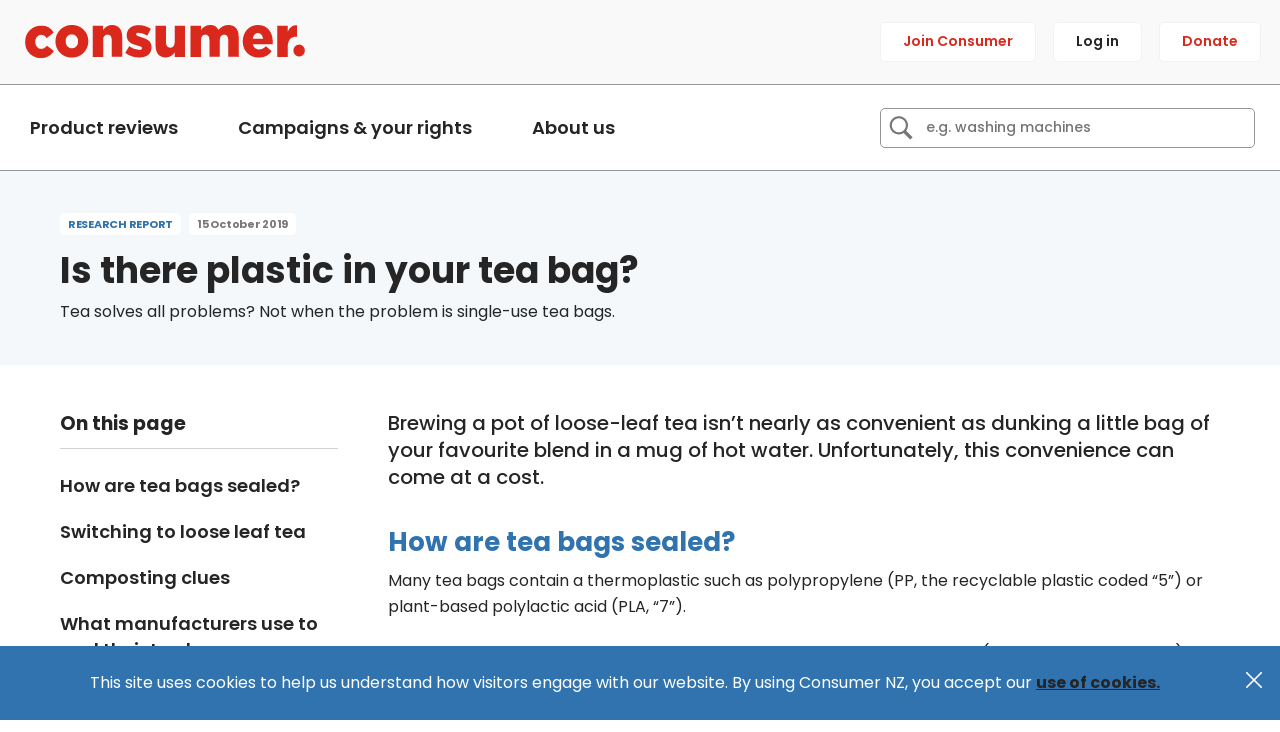

--- FILE ---
content_type: text/html; charset=utf-8
request_url: https://www.consumer.org.nz/articles/plastic-in-tea-bags
body_size: 18676
content:
<!DOCTYPE html>
<html lang="en">


  <head>
  <meta charset="utf-8" />
  <meta http-equiv="X-UA-Compatible" content="IE=edge,chrome=1" />
  <!-- Set the viewport width to device width for mobile -->
  <meta name="viewport" content="initial-scale=1.0 user-scalable=no" />

    <meta property="og:title" content="Is there plastic in your tea bag? ">
<meta property="og:site_name" content="Consumer NZ">
<meta property="og:url" content="https://www.consumer.org.nz/articles/plastic-in-tea-bags">
<meta property="og:type" content="website">

  <meta property="og:description" content="Many tea bags contain a thermoplastic such as polypropylene (PP, the recyclable plastic coded “5”) or plant-based polylactic acid (PLA, “7”).">

  <meta property="og:image" content="https://d3c7odttnp7a2d.cloudfront.net/uploads/article/social_image/plastic-in-tea-bags/19oct-is-there-plastic-in-your-tea-bag-fb.jpg">

<meta name="keywords" content="">
<meta name="description" content="Many tea bags contain a thermoplastic such as polypropylene (PP, the recyclable plastic coded “5”) or plant-based polylactic acid (PLA, “7”).">




  <link rel="canonical" href="https://www.consumer.org.nz/articles/plastic-in-tea-bags" />

  <title>Is there plastic in your tea bag?  - Consumer NZ</title>

    <script type="application/ld+json">
      {"@context":"https://schema.org","@type":"Article","headline":"Is there plastic in your tea bag? ","image":["https://d3c7odttnp7a2d.cloudfront.net/uploads/article/social_image/plastic-in-tea-bags/19oct-is-there-plastic-in-your-tea-bag-fb.jpg","https://d3c7odttnp7a2d.cloudfront.net/uploads/article/social_image/plastic-in-tea-bags/19oct-is-there-plastic-in-your-tea-bag-fb_thumb.jpg","https://d3c7odttnp7a2d.cloudfront.net/uploads/article/social_image/plastic-in-tea-bags/19oct-is-there-plastic-in-your-tea-bag-fb_thumb%402x.jpg","https://d3c7odttnp7a2d.cloudfront.net/uploads/article/image/plastic-in-tea-bags/19oct-is-there-plastic-in-your-tea-bag-hero_default.jpg","https://d3c7odttnp7a2d.cloudfront.net/uploads/article/image/plastic-in-tea-bags/19oct-is-there-plastic-in-your-tea-bag-hero_small.jpg","https://d3c7odttnp7a2d.cloudfront.net/uploads/article/image/plastic-in-tea-bags/19oct-is-there-plastic-in-your-tea-bag-hero_large.jpg"],"author":[{"@type":"Organization","name":"Consumer NZ","url":"https://www.consumer.org.nz"}],"datePublished":"2019-08-26T13:19:33+12:00","dateModified":"2019-10-15T00:00:00+00:00"}
    </script>

  <link href="https://fonts.googleapis.com/css2?family=Poppins:ital,wght@0,300;0,400;0,500;0,600;0,700;0,800;0,900;1,300;1,400;1,500;1,600;1,700;1,800;1,900&display=swap" rel="stylesheet">

  <link rel="stylesheet" href="https://d1y1ao4aj0rzc0.cloudfront.net/packs/css/application-92a88571.chunk.css" media="all" />

  
  <!-- Google Tag Manager -->
<script>(function(w,d,s,l,i){w[l]=w[l]||[];w[l].push({'gtm.start':
new Date().getTime(),event:'gtm.js'});var f=d.getElementsByTagName(s)[0],
j=d.createElement(s),dl=l!='dataLayer'?'&l='+l:'';j.async=true;j.src=
'https://www.googletagmanager.com/gtm.js?id='+i+dl;f.parentNode.insertBefore(j,f);
})(window,document,'script','dataLayer','GTM-MTT46QQ');</script>
<!-- End Google Tag Manager -->


  <!-- Facebook Pixel Code -->
<script>
!function(f,b,e,v,n,t,s){if(f.fbq)return;n=f.fbq=function(){n.callMethod?
n.callMethod.apply(n,arguments):n.queue.push(arguments)};if(!f._fbq)f._fbq=n;
n.push=n;n.loaded=!0;n.version='2.0';n.queue=[];t=b.createElement(e);t.async=!0;
t.src=v;s=b.getElementsByTagName(e)[0];s.parentNode.insertBefore(t,s)}(window,
document,'script','https://connect.facebook.net/en_US/fbevents.js');
fbq('init', '1819961338282222'); // Insert your pixel ID here.
fbq('track', 'PageView');
</script>
<noscript><img height="1" width="1" style="display:none"
src="https://www.facebook.com/tr?id=1819961338282222&ev=PageView&noscript=1"
/></noscript>
<!-- DO NOT MODIFY -->
<!-- End Facebook Pixel Code -->


<script>
  window.dataLayer = window.dataLayer || [];
  dataLayer.push({"event":"content_view","content_title":"Is there plastic in your tea bag? ","display_date":"2019-10-15","content_type":"Article","content_author":null,"investigation_type":"Research report","paywall_status":"free"});
</script>



<script type="text/javascript">
  !function(a,b,c,d,e,f,g,h){a.RaygunObject=e,a[e]=a[e]||function(){
  (a[e].o=a[e].o||[]).push(arguments)},f=b.createElement(c),g=b.getElementsByTagName(c)[0],
  f.async=1,f.src=d,g.parentNode.insertBefore(f,g),h=a.onerror,a.onerror=function(b,c,d,f,g){
  h&&h(b,c,d,f,g),g||(g=new Error(b)),a[e].q=a[e].q||[],a[e].q.push({
  e:g})}}(window,document,"script","//cdn.raygun.io/raygun4js/raygun.min.js","rg4js");
</script>

<script type="text/javascript">
  rg4js('apiKey', '0DrrEZ5IGC5CYxKjtrP5aA==');
  rg4js('enableCrashReporting', true);
  rg4js('withTags', ['production_published', 'rg4js']);
  rg4js('setBreadcrumbLevel', 'debug');
  rg4js('logContentsOfXhrCalls', true);
  rg4js('options', {
    ignore3rdPartyErrors: false,
    allowInsecureSubmissions: true,
    ignoreAjaxError: false,
    captureUnhandledRejections: true
  });
  // Stop from catching errors by itself
  rg4js('detach');
</script>


<script>
  window._131001_InteractiveTable = function() {
    return {
      init: function (id) {
        console.log('Table JS not initialized yet');
      }
    }
  }
</script>




  <link rel="apple-touch-icon" sizes="60x60" href="/apple-touch-icon-60x60.png" />
  <link rel="apple-touch-icon" sizes="76x76" href="/apple-touch-icon-76x76.png" />
  <link rel="apple-touch-icon" sizes="120x120" href="/apple-touch-icon-120x120.png" />
  <link rel="apple-touch-icon" sizes="152x152" href="/apple-touch-icon-152x152.png" />
  <link rel="apple-touch-icon" sizes="180x180" href="/apple-touch-icon-180x180.png" />
  <link rel="icon" type="image/png" sizes="32x32" href="/favicon-32x32.png" />
  <link rel="icon" type="image/png" sizes="16x16" href="/favicon-16x16.png" />
  <link rel="manifest" href="/site.webmanifest" crossorigin="use-credentials" />
  <link rel="mask-icon" href="/safari-pinned-tab.svg" color="#da291c" />

  <link rel="dns-prefetch" href="https://fonts.googleapis.com">
  <link rel="preconnect" href="https://fonts.googleapis.com">

    <link rel="dns-prefetch" href="https://stage-consumer-web-assets.s3-ap-southeast-2.amazonaws.com">
    <link rel="preconnect" href="https://stage-consumer-web-assets.s3-ap-southeast-2.amazonaws.com">

  <meta name="msapplication-TileColor" content="#da291c" />
  <meta name="apple-mobile-web-app-title" content="Is there plastic in your tea bag?  - Consumer NZ" />
  <meta name="application-name" content="Is there plastic in your tea bag?  - Consumer NZ" />
  <meta name="theme-color" content="#ffffff" />
  <meta name="format-detection" content="telephone=no" />
  <meta name="nightmode" content="disable" />

      <script type="text/javascript" src="https://api.addressfinder.io/assets/v3/widget.js"></script>


    <meta name="authenticity-token-source" content="/status/tier/guest" />
    <meta content="authenticity_token" name="csrf-param" />
    <meta content="SET_BY_SESSION_PING" name="csrf-token" />

</head>

  <body class="logged-out usr-guest">
  <!-- Google Tag Manager (noscript) -->
<noscript><iframe src="https://www.googletagmanager.com/ns.html?id=GTM-MTT46QQ"
height="0" width="0" style="display:none;visibility:hidden"></iframe></noscript>
<!-- End Google Tag Manager (noscript) -->



  <div class="wrapper--inner-l">
    <div class="SkipToContent bg-quinary">
      <a href="#main-content">Skip to content</a>
    </div>
  </div>

  <div class="scrollable" id="top">
    <header class="bg-near-grey">

  <div class="Header">
    <div class="Header-inner">
      <div class="Header-left">
        <div class="db dn-l">
          <button
  class="Header-icon Header-icon--hamburger remove-button-style js-hamburger"
  type="button"
  aria-label="Open menu"
>
  <?xml version="1.0" encoding="UTF-8"?>
<svg width="20px" height="15px" viewBox="0 0 20 15" version="1.1" xmlns="http://www.w3.org/2000/svg" xmlns:xlink="http://www.w3.org/1999/xlink">
    <title>Group</title>
    <g id="Page-1" stroke="none" stroke-width="1" fill="none" fill-rule="evenodd" stroke-linecap="square">
        <g id="Group" transform="translate(1.000000, 1.000000)" stroke-width="2">
            <line x1="17.5" y1="0.5" x2="0.5" y2="0.5" id="Line"></line>
            <line x1="17.5" y1="6.5" x2="0.5" y2="6.5" id="Line"></line>
            <line x1="17.5" y1="12.5" x2="0.5" y2="12.5" id="Line"></line>
        </g>
    </g>
</svg>

</button>
<button
  class="Header-icon Header-icon--cross remove-button-style js-hamburger dn"
  type="button"
  aria-label="Close menu"
>
  <svg xmlns="http://www.w3.org/2000/svg" width="22.202" height="22.202" viewBox="0 0 22.202 22.202">
  <g id="cross" transform="translate(-345.986 -28.514)">
    <path id="Path_78" data-name="Path 78" d="M352.545,48.328a1,1,0,0,1-.707-.293l-20.2-20.2a1,1,0,1,1,1.414-1.414l20.2,20.2a1,1,0,0,1-.707,1.707Z" transform="translate(14.643 2.388)" fill="#FFFFFF"/>
    <path id="Path_79" data-name="Path 79" d="M332.343,48.327a1,1,0,0,1-.707-1.707l20.2-20.2a1,1,0,0,1,1.414,1.414l-20.2,20.2A1,1,0,0,1,332.343,48.327Z" transform="translate(14.643 2.388)" fill="#FFFFFF"/>
  </g>
</svg>

</button>

        </div>
        <a href="/" title="Consumer home" class="Header-logo" aria-label="Consumer home">
  <img alt="Consumer NZ logo" width="280" height="33" src="https://d1y1ao4aj0rzc0.cloudfront.net/packs/media/application/images/2021/consumer-red-b7f240beae3d5c3c38c3cfb37f438b94.svg" />
</a>

      </div>
      <div class="HeaderActions">
        <div class="dn db-ml dn-l">
            <button
    class="Header-icon Header-icon--search remove-button-style js-search-toggler"
    type="button"
    aria-label="Search"
  >
    <svg xmlns="http://www.w3.org/2000/svg" xmlns:xlink="http://www.w3.org/1999/xlink" viewBox="0,0,256,256" width="50px" height="50px" fill-rule="nonzero">
  <g transform="translate(-15.36,-15.36) scale(1.12,1.12)">
    <g fill="#000000" fill-rule="nonzero" stroke="none" stroke-width="1" stroke-linecap="butt" stroke-linejoin="miter" stroke-miterlimit="10" stroke-dasharray="" stroke-dashoffset="0" font-family="none" font-weight="none" font-size="none" text-anchor="none" style="mix-blend-mode: normal">
      <g transform="scale(5.12,5.12)">
        <path d="M21,3c-9.39844,0 -17,7.60156 -17,17c0,9.39844 7.60156,17 17,17c3.35547,0 6.46094,-0.98437 9.09375,-2.65625l12.28125,12.28125l4.25,-4.25l-12.125,-12.09375c2.17969,-2.85937 3.5,-6.40234 3.5,-10.28125c0,-9.39844 -7.60156,-17 -17,-17zM21,7c7.19922,0 13,5.80078 13,13c0,7.19922 -5.80078,13 -13,13c-7.19922,0 -13,-5.80078 -13,-13c0,-7.19922 5.80078,-13 13,-13z">
        </path>
      </g>
    </g>
  </g>
</svg>

  </button>
  <button
    class="Header-icon Header-icon--cross remove-button-style js-search-toggler dn"
    type="button"
    aria-label="Close search"
  >
    <svg xmlns="http://www.w3.org/2000/svg" width="22.202" height="22.202" viewBox="0 0 22.202 22.202">
  <g id="cross" transform="translate(-345.986 -28.514)">
    <path id="Path_78" data-name="Path 78" d="M352.545,48.328a1,1,0,0,1-.707-.293l-20.2-20.2a1,1,0,1,1,1.414-1.414l20.2,20.2a1,1,0,0,1-.707,1.707Z" transform="translate(14.643 2.388)" fill="#FFFFFF"/>
    <path id="Path_79" data-name="Path 79" d="M332.343,48.327a1,1,0,0,1-.707-1.707l20.2-20.2a1,1,0,0,1,1.414,1.414l-20.2,20.2A1,1,0,0,1,332.343,48.327Z" transform="translate(14.643 2.388)" fill="#FFFFFF"/>
  </g>
</svg>

  </button>

        </div>
          <a class="HeaderAction-item HeaderAction-item--red not-a" href="/purchase/join">Join Consumer </a>

  <a class="HeaderAction-item not-a" href="/members/sign_in">Log in</a>

  <a class="HeaderAction-item HeaderAction-item--red not-a" href="/donate">Donate</a>

      </div>
    </div>
  </div>

  <div class="Header-subheader">
    <button
  class="Header-icon Header-icon--hamburger remove-button-style js-hamburger"
  type="button"
  aria-label="Open menu"
>
  <?xml version="1.0" encoding="UTF-8"?>
<svg width="20px" height="15px" viewBox="0 0 20 15" version="1.1" xmlns="http://www.w3.org/2000/svg" xmlns:xlink="http://www.w3.org/1999/xlink">
    <title>Group</title>
    <g id="Page-1" stroke="none" stroke-width="1" fill="none" fill-rule="evenodd" stroke-linecap="square">
        <g id="Group" transform="translate(1.000000, 1.000000)" stroke-width="2">
            <line x1="17.5" y1="0.5" x2="0.5" y2="0.5" id="Line"></line>
            <line x1="17.5" y1="6.5" x2="0.5" y2="6.5" id="Line"></line>
            <line x1="17.5" y1="12.5" x2="0.5" y2="12.5" id="Line"></line>
        </g>
    </g>
</svg>

</button>
<button
  class="Header-icon Header-icon--cross remove-button-style js-hamburger dn"
  type="button"
  aria-label="Close menu"
>
  <svg xmlns="http://www.w3.org/2000/svg" width="22.202" height="22.202" viewBox="0 0 22.202 22.202">
  <g id="cross" transform="translate(-345.986 -28.514)">
    <path id="Path_78" data-name="Path 78" d="M352.545,48.328a1,1,0,0,1-.707-.293l-20.2-20.2a1,1,0,1,1,1.414-1.414l20.2,20.2a1,1,0,0,1-.707,1.707Z" transform="translate(14.643 2.388)" fill="#FFFFFF"/>
    <path id="Path_79" data-name="Path 79" d="M332.343,48.327a1,1,0,0,1-.707-1.707l20.2-20.2a1,1,0,0,1,1.414,1.414l-20.2,20.2A1,1,0,0,1,332.343,48.327Z" transform="translate(14.643 2.388)" fill="#FFFFFF"/>
  </g>
</svg>

</button>


    <a href="/" title="Consumer home" class="Header-logo" aria-label="Consumer home">
  <img alt="Consumer NZ logo" width="280" height="33" src="https://d1y1ao4aj0rzc0.cloudfront.net/packs/media/application/images/2021/consumer-red-b7f240beae3d5c3c38c3cfb37f438b94.svg" />
</a>


      <button
    class="Header-icon Header-icon--search remove-button-style js-search-toggler"
    type="button"
    aria-label="Search"
  >
    <svg xmlns="http://www.w3.org/2000/svg" xmlns:xlink="http://www.w3.org/1999/xlink" viewBox="0,0,256,256" width="50px" height="50px" fill-rule="nonzero">
  <g transform="translate(-15.36,-15.36) scale(1.12,1.12)">
    <g fill="#000000" fill-rule="nonzero" stroke="none" stroke-width="1" stroke-linecap="butt" stroke-linejoin="miter" stroke-miterlimit="10" stroke-dasharray="" stroke-dashoffset="0" font-family="none" font-weight="none" font-size="none" text-anchor="none" style="mix-blend-mode: normal">
      <g transform="scale(5.12,5.12)">
        <path d="M21,3c-9.39844,0 -17,7.60156 -17,17c0,9.39844 7.60156,17 17,17c3.35547,0 6.46094,-0.98437 9.09375,-2.65625l12.28125,12.28125l4.25,-4.25l-12.125,-12.09375c2.17969,-2.85937 3.5,-6.40234 3.5,-10.28125c0,-9.39844 -7.60156,-17 -17,-17zM21,7c7.19922,0 13,5.80078 13,13c0,7.19922 -5.80078,13 -13,13c-7.19922,0 -13,-5.80078 -13,-13c0,-7.19922 5.80078,-13 13,-13z">
        </path>
      </g>
    </g>
  </g>
</svg>

  </button>
  <button
    class="Header-icon Header-icon--cross remove-button-style js-search-toggler dn"
    type="button"
    aria-label="Close search"
  >
    <svg xmlns="http://www.w3.org/2000/svg" width="22.202" height="22.202" viewBox="0 0 22.202 22.202">
  <g id="cross" transform="translate(-345.986 -28.514)">
    <path id="Path_78" data-name="Path 78" d="M352.545,48.328a1,1,0,0,1-.707-.293l-20.2-20.2a1,1,0,1,1,1.414-1.414l20.2,20.2a1,1,0,0,1-.707,1.707Z" transform="translate(14.643 2.388)" fill="#FFFFFF"/>
    <path id="Path_79" data-name="Path 79" d="M332.343,48.327a1,1,0,0,1-.707-1.707l20.2-20.2a1,1,0,0,1,1.414,1.414l-20.2,20.2A1,1,0,0,1,332.343,48.327Z" transform="translate(14.643 2.388)" fill="#FFFFFF"/>
  </g>
</svg>

  </button>

  </div>

    <div class="Header-search js-search-dropdown not-a">
      <form class="Header-search-form" action="/search" accept-charset="UTF-8" method="get">
        <input type="text" name="query" id="query" value="" class="Header-search-input js-search-input" placeholder="e.g. washing machines" />
        <button
          type="submit"
          class="Header-search-submit remove-button-style js-search-submit"
          aria-label="Search"
        >
          <svg xmlns="http://www.w3.org/2000/svg" xmlns:xlink="http://www.w3.org/1999/xlink" viewBox="0,0,256,256" width="50px" height="50px" fill-rule="nonzero">
  <g transform="translate(-15.36,-15.36) scale(1.12,1.12)">
    <g fill="#000000" fill-rule="nonzero" stroke="none" stroke-width="1" stroke-linecap="butt" stroke-linejoin="miter" stroke-miterlimit="10" stroke-dasharray="" stroke-dashoffset="0" font-family="none" font-weight="none" font-size="none" text-anchor="none" style="mix-blend-mode: normal">
      <g transform="scale(5.12,5.12)">
        <path d="M21,3c-9.39844,0 -17,7.60156 -17,17c0,9.39844 7.60156,17 17,17c3.35547,0 6.46094,-0.98437 9.09375,-2.65625l12.28125,12.28125l4.25,-4.25l-12.125,-12.09375c2.17969,-2.85937 3.5,-6.40234 3.5,-10.28125c0,-9.39844 -7.60156,-17 -17,-17zM21,7c7.19922,0 13,5.80078 13,13c0,7.19922 -5.80078,13 -13,13c-7.19922,0 -13,-5.80078 -13,-13c0,-7.19922 5.80078,-13 13,-13z">
        </path>
      </g>
    </g>
  </g>
</svg>

        </button>
</form>    </div>

  <div id="menus" class="not-a">
    
<div
  id='js-menu-desktop'
  class="js-menu"
  data-menu-data="[{&quot;id&quot;:3,&quot;name&quot;:&quot;Product reviews&quot;,&quot;menu_content&quot;:[{&quot;id&quot;:4,&quot;sectionName&quot;:&quot;Laundry and cleaning&quot;,&quot;columns&quot;:[[{&quot;id&quot;:12,&quot;kind&quot;:&quot;heading&quot;,&quot;link&quot;:{&quot;id&quot;:12,&quot;kind&quot;:&quot;link&quot;,&quot;linkText&quot;:&quot;Cleaning products&quot;,&quot;linkObject&quot;:{}}},{&quot;id&quot;:24,&quot;linkText&quot;:&quot;Carpet stain removers&quot;,&quot;kind&quot;:&quot;link&quot;,&quot;url&quot;:&quot;/products/carpet-stain-removers&quot;},{&quot;id&quot;:18,&quot;linkText&quot;:&quot;Dishwasher detergents&quot;,&quot;kind&quot;:&quot;link&quot;,&quot;url&quot;:&quot;/products/dishwasher-detergents&quot;},{&quot;id&quot;:5,&quot;linkText&quot;:&quot;Laundry detergents&quot;,&quot;kind&quot;:&quot;link&quot;,&quot;url&quot;:&quot;/products/laundry-detergents&quot;},{&quot;id&quot;:20,&quot;linkText&quot;:&quot;Laundry stain removers: Spot treatments&quot;,&quot;kind&quot;:&quot;link&quot;,&quot;url&quot;:&quot;/products/laundry-stain-removers-spot-treatments&quot;},{&quot;id&quot;:23,&quot;linkText&quot;:&quot;Laundry stain removers: Soakers&quot;,&quot;kind&quot;:&quot;link&quot;,&quot;url&quot;:&quot;/products/laundry-stain-removers-soakers&quot;}],[{&quot;id&quot;:1,&quot;kind&quot;:&quot;heading&quot;,&quot;link&quot;:{&quot;id&quot;:1,&quot;kind&quot;:&quot;link&quot;,&quot;linkText&quot;:&quot;Laundry&quot;,&quot;linkObject&quot;:{}}},{&quot;id&quot;:6,&quot;linkText&quot;:&quot;Clothes dryers&quot;,&quot;kind&quot;:&quot;link&quot;,&quot;url&quot;:&quot;/products/clothes-dryers&quot;},{&quot;id&quot;:7,&quot;linkText&quot;:&quot;Irons and steam stations&quot;,&quot;kind&quot;:&quot;link&quot;,&quot;url&quot;:&quot;/products/irons-and-steamers&quot;},{&quot;id&quot;:4,&quot;linkText&quot;:&quot;Washer dryers&quot;,&quot;kind&quot;:&quot;link&quot;,&quot;url&quot;:&quot;/products/washer-dryers&quot;},{&quot;id&quot;:3,&quot;linkText&quot;:&quot;Washing machines &quot;,&quot;kind&quot;:&quot;link&quot;,&quot;url&quot;:&quot;/products/washing-machines&quot;}],[{&quot;id&quot;:8,&quot;kind&quot;:&quot;heading&quot;,&quot;link&quot;:{&quot;id&quot;:8,&quot;kind&quot;:&quot;link&quot;,&quot;linkText&quot;:&quot;Vacuums and floorcare&quot;,&quot;linkObject&quot;:{}}},{&quot;id&quot;:10,&quot;linkText&quot;:&quot;Corded vacuum cleaners &quot;,&quot;kind&quot;:&quot;link&quot;,&quot;url&quot;:&quot;/products/vacuum-cleaners&quot;},{&quot;id&quot;:9,&quot;linkText&quot;:&quot;Stick vacuum cleaners&quot;,&quot;kind&quot;:&quot;link&quot;,&quot;url&quot;:&quot;/products/stick-vacuum-cleaners&quot;},{&quot;id&quot;:13,&quot;linkText&quot;:&quot;Robot vacuum cleaners&quot;,&quot;kind&quot;:&quot;link&quot;,&quot;url&quot;:&quot;/products/robot-vacuum-cleaners&quot;}],[]],&quot;featuredItem&quot;:{}},{&quot;id&quot;:2,&quot;sectionName&quot;:&quot;Heating and energy&quot;,&quot;columns&quot;:[[{&quot;id&quot;:6,&quot;kind&quot;:&quot;heading&quot;,&quot;link&quot;:{&quot;id&quot;:6,&quot;kind&quot;:&quot;link&quot;,&quot;linkText&quot;:&quot;Air treatment&quot;,&quot;linkObject&quot;:{}}},{&quot;id&quot;:22,&quot;linkText&quot;:&quot;Air purifiers&quot;,&quot;kind&quot;:&quot;link&quot;,&quot;url&quot;:&quot;/products/air-purifiers&quot;},{&quot;id&quot;:19,&quot;linkText&quot;:&quot;Dehumidifiers&quot;,&quot;kind&quot;:&quot;link&quot;,&quot;url&quot;:&quot;/products/dehumidifiers&quot;}],[{&quot;id&quot;:3,&quot;kind&quot;:&quot;heading&quot;,&quot;link&quot;:{&quot;id&quot;:3,&quot;kind&quot;:&quot;link&quot;,&quot;linkText&quot;:&quot;Heating&quot;,&quot;linkObject&quot;:{}}},{&quot;id&quot;:4,&quot;linkText&quot;:&quot;Electric heaters &quot;,&quot;kind&quot;:&quot;link&quot;,&quot;url&quot;:&quot;/products/electric-heaters&quot;},{&quot;id&quot;:1,&quot;linkText&quot;:&quot;Heat pumps&quot;,&quot;kind&quot;:&quot;link&quot;,&quot;url&quot;:&quot;/products/heat-pumps&quot;},{&quot;id&quot;:7,&quot;linkText&quot;:&quot;Pellet burners&quot;,&quot;kind&quot;:&quot;link&quot;,&quot;url&quot;:&quot;/products/pellet-burners&quot;},{&quot;id&quot;:36,&quot;linkText&quot;:&quot;Best and worst power companies in 2025&quot;,&quot;kind&quot;:&quot;link&quot;,&quot;url&quot;:&quot;/articles/best-and-worst-power-companies&quot;},{&quot;id&quot;:5,&quot;linkText&quot;:&quot;Woodburners&quot;,&quot;kind&quot;:&quot;link&quot;,&quot;url&quot;:&quot;/products/woodburners&quot;}],[]],&quot;featuredItem&quot;:{&quot;kind&quot;:&quot;featuredItem&quot;,&quot;link&quot;:{&quot;id&quot;:0,&quot;linkText&quot;:&quot;An expert guide to using less power and saving money at home&quot;,&quot;kind&quot;:&quot;link&quot;,&quot;url&quot;:&quot;/topics/an-expert-guide-to-using-less-power-and-saving-money-at-home&quot;,&quot;image_src&quot;:&quot;https://d3c7odttnp7a2d.cloudfront.net/uploads/curated_landing_page/image/an-expert-guide-to-using-less-power-and-saving-money-at-home/Website_Hero_Image_2100_x_700__32_.jpg&quot;,&quot;published_at&quot;:&quot;&quot;,&quot;description&quot;:&quot;\u003cp\u003eWe have joined forces with EECA to offer practical tips and advice on power usage. While everyone’s energy use is different, there are a few ways you can start lowering how much you can use and pay.\u0026nbsp;\u003c/p\u003e&quot;},&quot;teaserText&quot;:&quot;\u003cp\u003eWe have joined forces with EECA to offer practical tips and advice on power usage. While everyone’s energy use is different, there are a few ways you can start lowering how much you can use and pay.\u0026nbsp;\u003c/p\u003e&quot;}},{&quot;id&quot;:1,&quot;sectionName&quot;:&quot;Kitchen&quot;,&quot;columns&quot;:[[{&quot;id&quot;:20,&quot;kind&quot;:&quot;heading&quot;,&quot;link&quot;:{&quot;id&quot;:20,&quot;kind&quot;:&quot;link&quot;,&quot;linkText&quot;:&quot;Cooktops and ovens&quot;,&quot;linkObject&quot;:{}}},{&quot;id&quot;:22,&quot;linkText&quot;:&quot;Wall ovens&quot;,&quot;kind&quot;:&quot;link&quot;,&quot;url&quot;:&quot;/products/built-in-ovens&quot;},{&quot;id&quot;:25,&quot;linkText&quot;:&quot;Cooktops&quot;,&quot;kind&quot;:&quot;link&quot;,&quot;url&quot;:&quot;/products/cooktops&quot;},{&quot;id&quot;:24,&quot;linkText&quot;:&quot;Freestanding ovens&quot;,&quot;kind&quot;:&quot;link&quot;,&quot;url&quot;:&quot;/products/freestanding-ovens&quot;},{&quot;id&quot;:26,&quot;linkText&quot;:&quot;Microwave ovens&quot;,&quot;kind&quot;:&quot;link&quot;,&quot;url&quot;:&quot;/products/microwave-and-benchtop-ovens&quot;},{&quot;id&quot;:23,&quot;linkText&quot;:&quot;Rangehoods&quot;,&quot;kind&quot;:&quot;link&quot;,&quot;url&quot;:&quot;/products/rangehoods&quot;},{&quot;id&quot;:28,&quot;kind&quot;:&quot;heading&quot;,&quot;link&quot;:{&quot;id&quot;:28,&quot;kind&quot;:&quot;link&quot;,&quot;linkText&quot;:&quot;Dishwashing&quot;,&quot;linkObject&quot;:{}}},{&quot;id&quot;:38,&quot;linkText&quot;:&quot;Dishwasher detergents&quot;,&quot;kind&quot;:&quot;link&quot;,&quot;url&quot;:&quot;/products/dishwasher-detergents&quot;},{&quot;id&quot;:30,&quot;linkText&quot;:&quot;Dishwashers&quot;,&quot;kind&quot;:&quot;link&quot;,&quot;url&quot;:&quot;/products/dishwashers&quot;}],[{&quot;id&quot;:41,&quot;kind&quot;:&quot;heading&quot;,&quot;link&quot;:{&quot;id&quot;:0,&quot;kind&quot;:&quot;link&quot;,&quot;linkText&quot;:&quot;Kettles, jugs and espresso machines&quot;,&quot;linkObject&quot;:{}}},{&quot;id&quot;:33,&quot;linkText&quot;:&quot;Coffee capsules&quot;,&quot;kind&quot;:&quot;link&quot;,&quot;url&quot;:&quot;/articles/coffee-capsules&quot;},{&quot;id&quot;:31,&quot;linkText&quot;:&quot;Espresso coffee machines&quot;,&quot;kind&quot;:&quot;link&quot;,&quot;url&quot;:&quot;/products/espresso-machines&quot;},{&quot;id&quot;:63,&quot;linkText&quot;:&quot;Hand coffee grinders&quot;,&quot;kind&quot;:&quot;link&quot;,&quot;url&quot;:&quot;/products/hand-coffee-grinders&quot;},{&quot;id&quot;:32,&quot;linkText&quot;:&quot;Jugs and kettles &quot;,&quot;kind&quot;:&quot;link&quot;,&quot;url&quot;:&quot;/products/jugs-and-kettles&quot;},{&quot;id&quot;:46,&quot;kind&quot;:&quot;heading&quot;,&quot;link&quot;:{&quot;id&quot;:0,&quot;kind&quot;:&quot;link&quot;,&quot;linkText&quot;:&quot;Mixers, blenders and processors&quot;,&quot;linkObject&quot;:{}}},{&quot;id&quot;:51,&quot;linkText&quot;:&quot;Benchtop blenders&quot;,&quot;kind&quot;:&quot;link&quot;,&quot;url&quot;:&quot;/products/benchtop-blenders&quot;},{&quot;id&quot;:48,&quot;linkText&quot;:&quot;Food mixers&quot;,&quot;kind&quot;:&quot;link&quot;,&quot;url&quot;:&quot;/products/food-mixers&quot;},{&quot;id&quot;:47,&quot;linkText&quot;:&quot;Food processors&quot;,&quot;kind&quot;:&quot;link&quot;,&quot;url&quot;:&quot;/products/food-processors&quot;}],[{&quot;id&quot;:16,&quot;kind&quot;:&quot;heading&quot;,&quot;link&quot;:{&quot;id&quot;:16,&quot;kind&quot;:&quot;link&quot;,&quot;linkText&quot;:&quot;Refrigeration appliances&quot;,&quot;linkObject&quot;:{}}},{&quot;id&quot;:15,&quot;linkText&quot;:&quot;Fridges&quot;,&quot;kind&quot;:&quot;link&quot;,&quot;url&quot;:&quot;/products/fridges&quot;},{&quot;id&quot;:37,&quot;linkText&quot;:&quot;Freezers&quot;,&quot;kind&quot;:&quot;link&quot;,&quot;url&quot;:&quot;/products/freezers&quot;},{&quot;id&quot;:53,&quot;kind&quot;:&quot;heading&quot;,&quot;link&quot;:{&quot;id&quot;:0,&quot;kind&quot;:&quot;link&quot;,&quot;linkText&quot;:&quot;Small cooking appliances&quot;,&quot;linkObject&quot;:{}}},{&quot;id&quot;:56,&quot;linkText&quot;:&quot;Air fryers&quot;,&quot;kind&quot;:&quot;link&quot;,&quot;url&quot;:&quot;/products/air-fryers&quot;},{&quot;id&quot;:58,&quot;linkText&quot;:&quot;Food dehydrators&quot;,&quot;kind&quot;:&quot;link&quot;,&quot;url&quot;:&quot;/products/dehydrators&quot;},{&quot;id&quot;:62,&quot;linkText&quot;:&quot;Rice cookers &quot;,&quot;kind&quot;:&quot;link&quot;,&quot;url&quot;:&quot;/products/rice-cookers&quot;},{&quot;id&quot;:57,&quot;linkText&quot;:&quot;Slow cookers and multi-cookers&quot;,&quot;kind&quot;:&quot;link&quot;,&quot;url&quot;:&quot;/products/slow-cookers&quot;},{&quot;id&quot;:54,&quot;linkText&quot;:&quot;Toasters&quot;,&quot;kind&quot;:&quot;link&quot;,&quot;url&quot;:&quot;/products/toasters&quot;}],[{&quot;id&quot;:42,&quot;kind&quot;:&quot;heading&quot;,&quot;link&quot;:{&quot;id&quot;:0,&quot;kind&quot;:&quot;link&quot;,&quot;linkText&quot;:&quot;Utensils, pots and pans&quot;,&quot;linkObject&quot;:{}}},{&quot;id&quot;:39,&quot;linkText&quot;:&quot;Frying pans&quot;,&quot;kind&quot;:&quot;link&quot;,&quot;url&quot;:&quot;/products/frying-pans-and-saucepans&quot;},{&quot;id&quot;:34,&quot;linkText&quot;:&quot;Kitchen knives&quot;,&quot;kind&quot;:&quot;link&quot;,&quot;url&quot;:&quot;/articles/kitchen-knives&quot;},{&quot;id&quot;:43,&quot;linkText&quot;:&quot;Saucepans&quot;,&quot;kind&quot;:&quot;link&quot;,&quot;url&quot;:&quot;/products/saucepans&quot;}]],&quot;featuredItem&quot;:{}},{&quot;id&quot;:5,&quot;sectionName&quot;:&quot;Technology&quot;,&quot;columns&quot;:[[{&quot;id&quot;:24,&quot;kind&quot;:&quot;heading&quot;,&quot;link&quot;:{&quot;id&quot;:24,&quot;kind&quot;:&quot;link&quot;,&quot;linkText&quot;:&quot;Audio&quot;,&quot;linkObject&quot;:{}}},{&quot;id&quot;:26,&quot;linkText&quot;:&quot;Headphones&quot;,&quot;kind&quot;:&quot;link&quot;,&quot;url&quot;:&quot;/products/headphones&quot;},{&quot;id&quot;:29,&quot;linkText&quot;:&quot;WiFi and Bluetooth speakers&quot;,&quot;kind&quot;:&quot;link&quot;,&quot;url&quot;:&quot;/products/bluetooth-speakers&quot;},{&quot;id&quot;:8,&quot;kind&quot;:&quot;heading&quot;,&quot;link&quot;:{&quot;id&quot;:8,&quot;kind&quot;:&quot;link&quot;,&quot;linkText&quot;:&quot;Computing&quot;,&quot;linkObject&quot;:{}}},{&quot;id&quot;:6,&quot;linkText&quot;:&quot;Laptops&quot;,&quot;kind&quot;:&quot;link&quot;,&quot;url&quot;:&quot;/products/laptops&quot;},{&quot;id&quot;:11,&quot;linkText&quot;:&quot;Printers&quot;,&quot;kind&quot;:&quot;link&quot;,&quot;url&quot;:&quot;/products/printers&quot;},{&quot;id&quot;:7,&quot;linkText&quot;:&quot;Tablets&quot;,&quot;kind&quot;:&quot;link&quot;,&quot;url&quot;:&quot;/products/tablet-computers&quot;},{&quot;id&quot;:65,&quot;kind&quot;:&quot;heading&quot;,&quot;link&quot;:{&quot;id&quot;:0,&quot;kind&quot;:&quot;link&quot;,&quot;linkText&quot;:&quot;Health technology&quot;,&quot;linkObject&quot;:{}}},{&quot;id&quot;:66,&quot;linkText&quot;:&quot;Blood pressure monitors&quot;,&quot;kind&quot;:&quot;link&quot;,&quot;url&quot;:&quot;/products/blood-pressure-monitors&quot;},{&quot;id&quot;:67,&quot;linkText&quot;:&quot;Electric toothbrushes&quot;,&quot;kind&quot;:&quot;link&quot;,&quot;url&quot;:&quot;/products/electric-toothbrushes&quot;}],[{&quot;id&quot;:64,&quot;kind&quot;:&quot;heading&quot;,&quot;link&quot;:{&quot;id&quot;:0,&quot;kind&quot;:&quot;link&quot;,&quot;linkText&quot;:&quot;Household essentials&quot;,&quot;linkObject&quot;:{}}},{&quot;id&quot;:62,&quot;linkText&quot;:&quot;Disposable AA batteries&quot;,&quot;kind&quot;:&quot;link&quot;,&quot;url&quot;:&quot;/products/batteries&quot;},{&quot;id&quot;:15,&quot;kind&quot;:&quot;heading&quot;,&quot;link&quot;:{&quot;id&quot;:15,&quot;kind&quot;:&quot;link&quot;,&quot;linkText&quot;:&quot;Internet&quot;,&quot;linkObject&quot;:{}}},{&quot;id&quot;:59,&quot;linkText&quot;:&quot;Antivirus and security software&quot;,&quot;kind&quot;:&quot;link&quot;,&quot;url&quot;:&quot;/products/security-software&quot;},{&quot;id&quot;:61,&quot;linkText&quot;:&quot;Best and worst internet service providers&quot;,&quot;kind&quot;:&quot;link&quot;,&quot;url&quot;:&quot;/articles/best-and-worst-internet-service-providers&quot;},{&quot;id&quot;:60,&quot;linkText&quot;:&quot;Best and worst mobile providers in 2025&quot;,&quot;kind&quot;:&quot;link&quot;,&quot;url&quot;:&quot;/articles/best-and-worst-mobile-providers&quot;},{&quot;id&quot;:16,&quot;linkText&quot;:&quot;WiFi routers and mesh networks&quot;,&quot;kind&quot;:&quot;link&quot;,&quot;url&quot;:&quot;/products/wifi-routers-and-mesh-networks&quot;}],[{&quot;id&quot;:40,&quot;kind&quot;:&quot;heading&quot;,&quot;link&quot;:{&quot;id&quot;:40,&quot;kind&quot;:&quot;link&quot;,&quot;linkText&quot;:&quot;Phones and watches&quot;,&quot;linkObject&quot;:{}}},{&quot;id&quot;:31,&quot;linkText&quot;:&quot;Mobile phones&quot;,&quot;kind&quot;:&quot;link&quot;,&quot;url&quot;:&quot;/products/mobile-phones&quot;},{&quot;id&quot;:41,&quot;linkText&quot;:&quot;Smartwatches \u0026 fitness trackers&quot;,&quot;kind&quot;:&quot;link&quot;,&quot;url&quot;:&quot;/products/fitness-trackers&quot;},{&quot;id&quot;:1,&quot;kind&quot;:&quot;heading&quot;,&quot;link&quot;:{&quot;id&quot;:1,&quot;kind&quot;:&quot;link&quot;,&quot;linkText&quot;:&quot;TV and home entertainment&quot;,&quot;linkObject&quot;:{}}},{&quot;id&quot;:5,&quot;linkText&quot;:&quot;Sound bars&quot;,&quot;kind&quot;:&quot;link&quot;,&quot;url&quot;:&quot;/products/sound-bars&quot;},{&quot;id&quot;:2,&quot;linkText&quot;:&quot;TVs&quot;,&quot;kind&quot;:&quot;link&quot;,&quot;url&quot;:&quot;/products/televisions&quot;}],[]],&quot;featuredItem&quot;:{}},{&quot;id&quot;:8,&quot;sectionName&quot;:&quot;Outdoor and safety&quot;,&quot;columns&quot;:[[{&quot;id&quot;:1,&quot;kind&quot;:&quot;heading&quot;,&quot;link&quot;:{&quot;id&quot;:0,&quot;kind&quot;:&quot;link&quot;,&quot;linkText&quot;:&quot;Gardening tools&quot;,&quot;linkObject&quot;:{}}},{&quot;id&quot;:2,&quot;linkText&quot;:&quot;Lawn mowers&quot;,&quot;kind&quot;:&quot;link&quot;,&quot;url&quot;:&quot;/products/lawnmowers&quot;},{&quot;id&quot;:3,&quot;linkText&quot;:&quot;Line trimmers&quot;,&quot;kind&quot;:&quot;link&quot;,&quot;url&quot;:&quot;/products/line-trimmers-and-lawn-edgers&quot;},{&quot;id&quot;:21,&quot;linkText&quot;:&quot;Robot lawn mowers&quot;,&quot;kind&quot;:&quot;link&quot;,&quot;url&quot;:&quot;/products/robot-lawn-mowers&quot;}],[{&quot;id&quot;:9,&quot;kind&quot;:&quot;heading&quot;,&quot;link&quot;:{&quot;id&quot;:0,&quot;kind&quot;:&quot;link&quot;,&quot;linkText&quot;:&quot;Outdoor cleaning &quot;,&quot;linkObject&quot;:{}}},{&quot;id&quot;:10,&quot;linkText&quot;:&quot;Waterblasters&quot;,&quot;kind&quot;:&quot;link&quot;,&quot;url&quot;:&quot;/products/waterblasters&quot;}],[{&quot;id&quot;:5,&quot;kind&quot;:&quot;heading&quot;,&quot;link&quot;:{&quot;id&quot;:0,&quot;kind&quot;:&quot;link&quot;,&quot;linkText&quot;:&quot;Outdoor living&quot;,&quot;linkObject&quot;:{}}},{&quot;id&quot;:6,&quot;linkText&quot;:&quot;Barbecues&quot;,&quot;kind&quot;:&quot;link&quot;,&quot;url&quot;:&quot;/products/barbecues&quot;},{&quot;id&quot;:18,&quot;linkText&quot;:&quot;Sun-protection clothing&quot;,&quot;kind&quot;:&quot;link&quot;,&quot;url&quot;:&quot;/services/sun-protection-clothing&quot;},{&quot;id&quot;:19,&quot;linkText&quot;:&quot;Sun shelters &quot;,&quot;kind&quot;:&quot;link&quot;,&quot;url&quot;:&quot;/services/sun-shelters&quot;},{&quot;id&quot;:20,&quot;linkText&quot;:&quot;Sunglasses&quot;,&quot;kind&quot;:&quot;link&quot;,&quot;url&quot;:&quot;/services/sunglasses&quot;},{&quot;id&quot;:17,&quot;linkText&quot;:&quot;Sunscreens&quot;,&quot;kind&quot;:&quot;link&quot;,&quot;url&quot;:&quot;/products/sunscreens&quot;}],[{&quot;id&quot;:13,&quot;kind&quot;:&quot;heading&quot;,&quot;link&quot;:{&quot;id&quot;:0,&quot;kind&quot;:&quot;link&quot;,&quot;linkText&quot;:&quot;Safety and security&quot;,&quot;linkObject&quot;:{}}},{&quot;id&quot;:22,&quot;linkText&quot;:&quot;Emergency grab bags&quot;,&quot;kind&quot;:&quot;link&quot;,&quot;url&quot;:&quot;/products/emergency-grab-bags&quot;},{&quot;id&quot;:12,&quot;linkText&quot;:&quot;Security cameras&quot;,&quot;kind&quot;:&quot;link&quot;,&quot;url&quot;:&quot;/products/security-cameras&quot;}]],&quot;featuredItem&quot;:{}},{&quot;id&quot;:6,&quot;sectionName&quot;:&quot;Money and insurance&quot;,&quot;columns&quot;:[[{&quot;id&quot;:1,&quot;kind&quot;:&quot;heading&quot;,&quot;link&quot;:{&quot;id&quot;:1,&quot;kind&quot;:&quot;link&quot;,&quot;linkText&quot;:&quot;Banking&quot;,&quot;linkObject&quot;:{}}},{&quot;id&quot;:5,&quot;linkText&quot;:&quot;Best and worst banks in 2025&quot;,&quot;kind&quot;:&quot;link&quot;,&quot;url&quot;:&quot;/articles/best-and-worst-banks&quot;},{&quot;id&quot;:18,&quot;linkText&quot;:&quot;Best and worst KiwiSaver providers in 2025&quot;,&quot;kind&quot;:&quot;link&quot;,&quot;url&quot;:&quot;/articles/best-and-worst-kiwisaver-providers&quot;},{&quot;id&quot;:4,&quot;linkText&quot;:&quot;KiwiSaver comparison&quot;,&quot;kind&quot;:&quot;link&quot;,&quot;url&quot;:&quot;/kiwisaver&quot;}],[{&quot;id&quot;:17,&quot;kind&quot;:&quot;heading&quot;,&quot;link&quot;:{&quot;id&quot;:17,&quot;kind&quot;:&quot;link&quot;,&quot;linkText&quot;:&quot;Insurance&quot;,&quot;linkObject&quot;:{}}},{&quot;id&quot;:7,&quot;linkText&quot;:&quot;Car insurance&quot;,&quot;kind&quot;:&quot;link&quot;,&quot;url&quot;:&quot;/services/car-insurance&quot;},{&quot;id&quot;:12,&quot;linkText&quot;:&quot;Health insurance&quot;,&quot;kind&quot;:&quot;link&quot;,&quot;url&quot;:&quot;/services/health-insurance-policies&quot;},{&quot;id&quot;:8,&quot;linkText&quot;:&quot;House and contents insurance&quot;,&quot;kind&quot;:&quot;link&quot;,&quot;url&quot;:&quot;/services/house-and-contents-insurance&quot;},{&quot;id&quot;:19,&quot;linkText&quot;:&quot;Best and worst insurance providers in 2024&quot;,&quot;kind&quot;:&quot;link&quot;,&quot;url&quot;:&quot;/articles/best-and-worst-insurance-providers&quot;},{&quot;id&quot;:10,&quot;linkText&quot;:&quot;Travel insurance&quot;,&quot;kind&quot;:&quot;link&quot;,&quot;url&quot;:&quot;/services/travel-insurance&quot;}],[],[]],&quot;featuredItem&quot;:{}},{&quot;id&quot;:3,&quot;sectionName&quot;:&quot;Baby and child&quot;,&quot;columns&quot;:[[{&quot;id&quot;:1,&quot;kind&quot;:&quot;heading&quot;,&quot;link&quot;:{&quot;id&quot;:1,&quot;kind&quot;:&quot;link&quot;,&quot;linkText&quot;:&quot;Baby and child&quot;,&quot;linkObject&quot;:{}}},{&quot;id&quot;:8,&quot;linkText&quot;:&quot;Baby monitors&quot;,&quot;kind&quot;:&quot;link&quot;,&quot;url&quot;:&quot;/products/baby-monitors&quot;},{&quot;id&quot;:4,&quot;linkText&quot;:&quot;Baby thermometers&quot;,&quot;kind&quot;:&quot;link&quot;,&quot;url&quot;:&quot;/products/baby-thermometers&quot;},{&quot;id&quot;:3,&quot;linkText&quot;:&quot;High chairs &quot;,&quot;kind&quot;:&quot;link&quot;,&quot;url&quot;:&quot;/products/highchairs&quot;},{&quot;id&quot;:2,&quot;linkText&quot;:&quot;Baby prams and strollers&quot;,&quot;kind&quot;:&quot;link&quot;,&quot;url&quot;:&quot;/products/strollers&quot;}],[],[],[]],&quot;featuredItem&quot;:{}},{&quot;id&quot;:7,&quot;sectionName&quot;:&quot;Travel and transport&quot;,&quot;columns&quot;:[[{&quot;id&quot;:16,&quot;kind&quot;:&quot;heading&quot;,&quot;link&quot;:{&quot;id&quot;:16,&quot;kind&quot;:&quot;link&quot;,&quot;linkText&quot;:&quot;Bikes, e-bikes and scooters&quot;,&quot;linkObject&quot;:{}}},{&quot;id&quot;:27,&quot;linkText&quot;:&quot;Bike locks&quot;,&quot;kind&quot;:&quot;link&quot;,&quot;url&quot;:&quot;/articles/bike-locks&quot;},{&quot;id&quot;:17,&quot;linkText&quot;:&quot;Electric bikes&quot;,&quot;kind&quot;:&quot;link&quot;,&quot;url&quot;:&quot;/products/electric-bikes&quot;},{&quot;id&quot;:26,&quot;linkText&quot;:&quot;Electric motorbikes: reviews and buying guide&quot;,&quot;kind&quot;:&quot;link&quot;,&quot;url&quot;:&quot;/articles/electric-motorbikes-reviews-buying-guide&quot;}],[{&quot;id&quot;:1,&quot;kind&quot;:&quot;heading&quot;,&quot;link&quot;:{&quot;id&quot;:1,&quot;kind&quot;:&quot;link&quot;,&quot;linkText&quot;:&quot;Cars&quot;,&quot;linkObject&quot;:{}}},{&quot;id&quot;:28,&quot;linkText&quot;:&quot;Electric and hybrid cars&quot;,&quot;kind&quot;:&quot;link&quot;,&quot;url&quot;:&quot;/products/electric-and-hybrid-cars&quot;},{&quot;id&quot;:2,&quot;linkText&quot;:&quot;Car insurance&quot;,&quot;kind&quot;:&quot;link&quot;,&quot;url&quot;:&quot;/services/car-insurance&quot;},{&quot;id&quot;:3,&quot;linkText&quot;:&quot;Car reliability&quot;,&quot;kind&quot;:&quot;link&quot;,&quot;url&quot;:&quot;/products/car-reliability&quot;},{&quot;id&quot;:30,&quot;linkText&quot;:&quot;Dashcams&quot;,&quot;kind&quot;:&quot;link&quot;,&quot;url&quot;:&quot;/products/dashcams&quot;}],[{&quot;id&quot;:10,&quot;kind&quot;:&quot;heading&quot;,&quot;link&quot;:{&quot;id&quot;:10,&quot;kind&quot;:&quot;link&quot;,&quot;linkText&quot;:&quot;Travel&quot;,&quot;linkObject&quot;:{}}},{&quot;id&quot;:8,&quot;linkText&quot;:&quot;Luggage&quot;,&quot;kind&quot;:&quot;link&quot;,&quot;url&quot;:&quot;/products/luggage&quot;},{&quot;id&quot;:7,&quot;linkText&quot;:&quot;Travel insurance&quot;,&quot;kind&quot;:&quot;link&quot;,&quot;url&quot;:&quot;/services/travel-insurance&quot;}],[]],&quot;featuredItem&quot;:{}}]},{&quot;id&quot;:1,&quot;name&quot;:&quot;Campaigns \u0026 your rights&quot;,&quot;menu_content&quot;:[{&quot;id&quot;:4,&quot;sectionName&quot;:&quot;Campaigns&quot;,&quot;columns&quot;:[[{&quot;id&quot;:12,&quot;kind&quot;:&quot;heading&quot;,&quot;link&quot;:{&quot;id&quot;:12,&quot;linkText&quot;:&quot;Our campaigns&quot;,&quot;kind&quot;:&quot;link&quot;,&quot;url&quot;:&quot;/topics/our-campaigns&quot;}},{&quot;id&quot;:22,&quot;url&quot;:&quot;https://campaigns.consumer.org.nz/fix-the-broken-electricity-market&quot;,&quot;kind&quot;:&quot;external-link&quot;,&quot;linkTitle&quot;:&quot;Fix the broken electricity market&quot;},{&quot;id&quot;:13,&quot;url&quot;:&quot;https://campaigns.consumer.org.nz/supermarkets&quot;,&quot;kind&quot;:&quot;external-link&quot;,&quot;linkTitle&quot;:&quot;Price it right: take action on supermarket pricing&quot;},{&quot;id&quot;:20,&quot;url&quot;:&quot;https://campaigns.consumer.org.nz/stamp-out-scams&quot;,&quot;kind&quot;:&quot;external-link&quot;,&quot;linkTitle&quot;:&quot;Stamp out scams&quot;},{&quot;id&quot;:15,&quot;url&quot;:&quot;https://campaigns.consumer.org.nz/right-to-repair&quot;,&quot;kind&quot;:&quot;external-link&quot;,&quot;linkTitle&quot;:&quot;Right to repair&quot;},{&quot;id&quot;:17,&quot;url&quot;:&quot;https://campaigns.consumer.org.nz/flight-rights&quot;,&quot;kind&quot;:&quot;external-link&quot;,&quot;linkTitle&quot;:&quot;Flight rights&quot;},{&quot;id&quot;:19,&quot;url&quot;:&quot;https://campaigns.consumer.org.nz/greenwashing&quot;,&quot;kind&quot;:&quot;external-link&quot;,&quot;linkTitle&quot;:&quot;Greenwashing&quot;}],[],[]],&quot;featuredItem&quot;:{&quot;kind&quot;:&quot;featuredItem&quot;,&quot;link&quot;:{&quot;id&quot;:0,&quot;linkText&quot;:&quot;Campaigns \u0026 advocacy&quot;,&quot;kind&quot;:&quot;link&quot;,&quot;url&quot;:&quot;/topics/our-campaigns&quot;,&quot;image_src&quot;:&quot;https://d3c7odttnp7a2d.cloudfront.net/uploads/curated_landing_page/image/our-campaigns/1653882396-adobestock_330663152.jpg&quot;,&quot;published_at&quot;:null,&quot;description&quot;:&quot;\u003cp\u003eWe&#39;ve been campaigning for over 60 years for a better deal for consumers. Learn more about our work.\u0026nbsp;\u003c/p\u003e&quot;},&quot;teaserText&quot;:&quot;\u003cp\u003eWe&#39;ve been campaigning for over 60 years for a better deal for consumers. Learn more about our work.\u0026nbsp;\u003c/p\u003e&quot;}},{&quot;id&quot;:2,&quot;sectionName&quot;:&quot;Your rights&quot;,&quot;columns&quot;:[[{&quot;id&quot;:75,&quot;kind&quot;:&quot;heading&quot;,&quot;link&quot;:{&quot;id&quot;:75,&quot;linkText&quot;:&quot;Consumer rights and advice&quot;,&quot;kind&quot;:&quot;link&quot;,&quot;url&quot;:&quot;/topics/consumer-rights-and-advice&quot;}},{&quot;id&quot;:33,&quot;linkText&quot;:&quot;Buying and selling&quot;,&quot;kind&quot;:&quot;link&quot;,&quot;url&quot;:&quot;/topics/buying-selling&quot;},{&quot;id&quot;:30,&quot;linkText&quot;:&quot;Car, travel and transport&quot;,&quot;kind&quot;:&quot;link&quot;,&quot;url&quot;:&quot;/topics/car-travel-and-transport&quot;},{&quot;id&quot;:2,&quot;linkText&quot;:&quot;Legal&quot;,&quot;kind&quot;:&quot;link&quot;,&quot;url&quot;:&quot;/topics/legal&quot;},{&quot;id&quot;:27,&quot;linkText&quot;:&quot;Property&quot;,&quot;kind&quot;:&quot;link&quot;,&quot;url&quot;:&quot;/topics/property&quot;}],[{&quot;id&quot;:78,&quot;kind&quot;:&quot;heading&quot;,&quot;link&quot;:{&quot;id&quot;:78,&quot;linkText&quot;:&quot;Making a complaint&quot;,&quot;kind&quot;:&quot;link&quot;,&quot;url&quot;:&quot;/articles/making-a-complaint&quot;}},{&quot;id&quot;:81,&quot;linkText&quot;:&quot;Email templates about banking&quot;,&quot;kind&quot;:&quot;link&quot;,&quot;url&quot;:&quot;/articles/letters-about-banking&quot;},{&quot;id&quot;:80,&quot;linkText&quot;:&quot;Email templates about cars&quot;,&quot;kind&quot;:&quot;link&quot;,&quot;url&quot;:&quot;/articles/letters-about-cars&quot;},{&quot;id&quot;:79,&quot;linkText&quot;:&quot;Email templates about goods&quot;,&quot;kind&quot;:&quot;link&quot;,&quot;url&quot;:&quot;/articles/letters-about-goods&quot;},{&quot;id&quot;:82,&quot;linkText&quot;:&quot;Email templates about insurance&quot;,&quot;kind&quot;:&quot;link&quot;,&quot;url&quot;:&quot;/articles/letters-about-insurance&quot;},{&quot;id&quot;:84,&quot;linkText&quot;:&quot;Email templates about services&quot;,&quot;kind&quot;:&quot;link&quot;,&quot;url&quot;:&quot;/articles/letters-about-services&quot;},{&quot;id&quot;:85,&quot;linkText&quot;:&quot;Email templates about unfair contracts&quot;,&quot;kind&quot;:&quot;link&quot;,&quot;url&quot;:&quot;/articles/letters-about-unfair-contracts&quot;}],[]],&quot;featuredItem&quot;:{&quot;kind&quot;:&quot;featuredItem&quot;,&quot;link&quot;:{&quot;id&quot;:0,&quot;linkText&quot;:&quot;How we&#39;ve helped: member stories&quot;,&quot;kind&quot;:&quot;link&quot;,&quot;url&quot;:&quot;/topics/your-wins&quot;,&quot;image_src&quot;:&quot;https://d3c7odttnp7a2d.cloudfront.net/uploads/curated_landing_page/image/your-wins/your_wins_hero.jpg&quot;,&quot;published_at&quot;:&quot;&quot;,&quot;description&quot;:&quot;\u003cp\u003eOne of the things we’re most proud of is when we can help our members get a fair deal.\u0026nbsp;\u003c/p\u003e&quot;},&quot;teaserText&quot;:&quot;\u003cp\u003eOne of the things we’re most proud of is when we can help our members get a fair deal.\u0026nbsp;\u003c/p\u003e&quot;}},{&quot;id&quot;:5,&quot;sectionName&quot;:&quot;Sentiment tracker&quot;,&quot;columns&quot;:[[{&quot;id&quot;:1,&quot;kind&quot;:&quot;heading&quot;,&quot;link&quot;:{&quot;id&quot;:1,&quot;linkText&quot;:&quot;Sentiment Tracker&quot;,&quot;kind&quot;:&quot;link&quot;,&quot;url&quot;:&quot;/articles/consumer-nz-sentiment-tracker&quot;}}],[],[],[]],&quot;featuredItem&quot;:{}},{&quot;id&quot;:6,&quot;sectionName&quot;:&quot;Reports&quot;,&quot;columns&quot;:[[{&quot;id&quot;:5,&quot;url&quot;:&quot;https://campaigns.consumer.org.nz/insurance&quot;,&quot;kind&quot;:&quot;external-link&quot;,&quot;linkTitle&quot;:&quot;Will you be able to get home insurance by 2035?&quot;},{&quot;id&quot;:3,&quot;url&quot;:&quot;https://campaigns.consumer.org.nz/better-protection-for-buy-now-pay-later-users&quot;,&quot;kind&quot;:&quot;external-link&quot;,&quot;linkTitle&quot;:&quot;Buy Now, Pay Later: A critique of the 2024 reforms&quot;},{&quot;id&quot;:6,&quot;url&quot;:&quot;https://campaigns.consumer.org.nz/invisible-influence-dark-patterns-and-digital-deception-in-aotearoa-new-zealand&quot;,&quot;kind&quot;:&quot;external-link&quot;,&quot;linkTitle&quot;:&quot;Invisible influence: dark patterns and digital deception in Aotearoa New Zealand&quot;}],[],[],[]],&quot;featuredItem&quot;:{}}]},{&quot;id&quot;:2,&quot;name&quot;:&quot;About us&quot;,&quot;menu_content&quot;:[{&quot;id&quot;:1,&quot;sectionName&quot;:&quot;Who we are&quot;,&quot;columns&quot;:[[{&quot;id&quot;:11,&quot;kind&quot;:&quot;heading&quot;,&quot;link&quot;:{&quot;id&quot;:0,&quot;kind&quot;:&quot;link&quot;,&quot;linkText&quot;:&quot;About Consumer NZ&quot;,&quot;linkObject&quot;:{}}},{&quot;id&quot;:4,&quot;linkText&quot;:&quot;About us&quot;,&quot;kind&quot;:&quot;link&quot;,&quot;url&quot;:&quot;/articles/about-us&quot;},{&quot;id&quot;:1,&quot;linkText&quot;:&quot;Jobs at Consumer NZ&quot;,&quot;kind&quot;:&quot;link&quot;,&quot;url&quot;:&quot;/articles/about-us-jobs-at-consumer&quot;},{&quot;id&quot;:12,&quot;linkText&quot;:&quot;Annual reports&quot;,&quot;kind&quot;:&quot;link&quot;,&quot;url&quot;:&quot;/articles/annual-reports&quot;}],[{&quot;id&quot;:5,&quot;kind&quot;:&quot;heading&quot;,&quot;link&quot;:{&quot;id&quot;:0,&quot;linkText&quot;:&quot;Our team&quot;,&quot;kind&quot;:&quot;link&quot;,&quot;url&quot;:&quot;/topics/about-us-our-team&quot;}},{&quot;id&quot;:6,&quot;linkText&quot;:&quot;Our executive team&quot;,&quot;kind&quot;:&quot;link&quot;,&quot;url&quot;:&quot;/topics/our-executive-team&quot;},{&quot;id&quot;:7,&quot;linkText&quot;:&quot;Consumer Board&quot;,&quot;kind&quot;:&quot;link&quot;,&quot;url&quot;:&quot;/articles/our-board&quot;},{&quot;id&quot;:8,&quot;linkText&quot;:&quot;Our writers&quot;,&quot;kind&quot;:&quot;link&quot;,&quot;url&quot;:&quot;/topics/our-writers&quot;}],[]],&quot;featuredItem&quot;:{&quot;kind&quot;:&quot;featuredItem&quot;,&quot;link&quot;:{&quot;id&quot;:null,&quot;linkText&quot;:&quot;Our team&quot;,&quot;kind&quot;:&quot;link&quot;,&quot;url&quot;:&quot;/topics/about-us-our-team&quot;,&quot;image_src&quot;:&quot;https://d3c7odttnp7a2d.cloudfront.net/uploads/curated_landing_page/image/about-us-our-team/19jun-our-team-hero.jpg&quot;,&quot;published_at&quot;:&quot;&quot;,&quot;description&quot;:&quot;\u003cp\u003eMeet the Consumer NZ team.\u0026nbsp;\u003c/p\u003e&quot;},&quot;teaserText&quot;:&quot;\u003cp\u003eMeet the Consumer NZ team.\u0026nbsp;\u003c/p\u003e&quot;}},{&quot;id&quot;:7,&quot;sectionName&quot;:&quot;Membership&quot;,&quot;columns&quot;:[[{&quot;id&quot;:8,&quot;kind&quot;:&quot;heading&quot;,&quot;link&quot;:{&quot;id&quot;:0,&quot;linkText&quot;:&quot;Consumer membership&quot;,&quot;kind&quot;:&quot;link&quot;,&quot;url&quot;:&quot;/topics/membership&quot;}},{&quot;id&quot;:2,&quot;linkText&quot;:&quot;Become a member&quot;,&quot;kind&quot;:&quot;link&quot;,&quot;url&quot;:&quot;/articles/become-a-member&quot;},{&quot;id&quot;:4,&quot;linkText&quot;:&quot;Membership support&quot;,&quot;kind&quot;:&quot;link&quot;,&quot;url&quot;:&quot;/articles/membership-support&quot;},{&quot;id&quot;:9,&quot;linkText&quot;:&quot;Consumer Advice Line&quot;,&quot;kind&quot;:&quot;link&quot;,&quot;url&quot;:&quot;/articles/consumer-advice-line&quot;},{&quot;id&quot;:5,&quot;linkText&quot;:&quot;Gift a membership&quot;,&quot;kind&quot;:&quot;link&quot;,&quot;url&quot;:&quot;/articles/gift-a-membership&quot;},{&quot;id&quot;:10,&quot;linkText&quot;:&quot;Your wins&quot;,&quot;kind&quot;:&quot;link&quot;,&quot;url&quot;:&quot;/topics/your-wins&quot;}],[],[],[]],&quot;featuredItem&quot;:{}},{&quot;id&quot;:2,&quot;sectionName&quot;:&quot;The Consumer Tick&quot;,&quot;columns&quot;:[[{&quot;id&quot;:6,&quot;kind&quot;:&quot;heading&quot;,&quot;link&quot;:{&quot;id&quot;:0,&quot;linkText&quot;:&quot;Licence programmes&quot;,&quot;kind&quot;:&quot;link&quot;,&quot;url&quot;:&quot;/topics/the-consumer-nz-tick&quot;}},{&quot;id&quot;:1,&quot;linkText&quot;:&quot;Consumer Recommends&quot;,&quot;kind&quot;:&quot;link&quot;,&quot;url&quot;:&quot;/articles/consumer-recommends&quot;},{&quot;id&quot;:5,&quot;linkText&quot;:&quot;Consumer Trusted&quot;,&quot;kind&quot;:&quot;link&quot;,&quot;url&quot;:&quot;/articles/consumer-trusted&quot;},{&quot;id&quot;:3,&quot;linkText&quot;:&quot;People&#39;s Choice&quot;,&quot;kind&quot;:&quot;link&quot;,&quot;url&quot;:&quot;/articles/peoples-choice&quot;}],[],[]],&quot;featuredItem&quot;:{&quot;kind&quot;:&quot;featuredItem&quot;,&quot;link&quot;:{&quot;id&quot;:0,&quot;linkText&quot;:&quot;The Consumer Tick&quot;,&quot;kind&quot;:&quot;link&quot;,&quot;url&quot;:&quot;/topics/the-consumer-nz-tick&quot;,&quot;image_src&quot;:&quot;https://d3c7odttnp7a2d.cloudfront.net/uploads/curated_landing_page/image/the-consumer-nz-tick/Hero.png&quot;,&quot;published_at&quot;:&quot;&quot;,&quot;description&quot;:&quot;\u003cp\u003eBacked by expert testing and research, our endorsements take the guesswork out of buying and help consumers save time and money.\u0026nbsp;\u003c/p\u003e&quot;},&quot;teaserText&quot;:&quot;\u003cp\u003eBacked by expert testing and research, our endorsements take the guesswork out of buying and help consumers save time and money.\u0026nbsp;\u003c/p\u003e&quot;}},{&quot;id&quot;:4,&quot;sectionName&quot;:&quot;Media \u0026 submissions&quot;,&quot;columns&quot;:[[{&quot;id&quot;:2,&quot;linkText&quot;:&quot;Media releases  &quot;,&quot;kind&quot;:&quot;link&quot;,&quot;url&quot;:&quot;/articles/media-releases&quot;},{&quot;id&quot;:3,&quot;linkText&quot;:&quot;Submissions&quot;,&quot;kind&quot;:&quot;link&quot;,&quot;url&quot;:&quot;/articles/about-us-submissions&quot;}],[],[]],&quot;featuredItem&quot;:{&quot;kind&quot;:&quot;featuredItem&quot;,&quot;link&quot;:{&quot;id&quot;:null,&quot;linkText&quot;:&quot;Get in touch with our media team&quot;,&quot;kind&quot;:&quot;link&quot;,&quot;url&quot;:&quot;/articles/media-releases&quot;,&quot;image_src&quot;:&quot;https://d3c7odttnp7a2d.cloudfront.net/uploads/article/image/media-releases/media-contact-hero.png&quot;,&quot;published_at&quot;:&quot;&quot;,&quot;description&quot;:&quot;\u003cp\u003eFor all media enquiries please contact our media team\u003c/p\u003e&quot;},&quot;teaserText&quot;:&quot;\u003cp\u003eFor all media enquiries please contact our media team\u003c/p\u003e&quot;}},{&quot;id&quot;:5,&quot;sectionName&quot;:&quot;Get in touch&quot;,&quot;columns&quot;:[[{&quot;id&quot;:4,&quot;kind&quot;:&quot;heading&quot;,&quot;link&quot;:{&quot;id&quot;:4,&quot;linkText&quot;:&quot;Contact us&quot;,&quot;kind&quot;:&quot;link&quot;,&quot;url&quot;:&quot;/general/contact-us&quot;}},{&quot;id&quot;:2,&quot;kind&quot;:&quot;heading&quot;,&quot;link&quot;:{&quot;id&quot;:2,&quot;linkText&quot;:&quot;Media contact&quot;,&quot;kind&quot;:&quot;link&quot;,&quot;url&quot;:&quot;/articles/media-releases&quot;}}],[],[]],&quot;featuredItem&quot;:{&quot;kind&quot;:&quot;featuredItem&quot;,&quot;link&quot;:{&quot;id&quot;:null,&quot;linkText&quot;:&quot;Media team&quot;,&quot;kind&quot;:&quot;link&quot;,&quot;url&quot;:&quot;/articles/media-releases&quot;,&quot;image_src&quot;:&quot;https://d3c7odttnp7a2d.cloudfront.net/uploads/article/image/media-releases/media-contact-hero.png&quot;,&quot;published_at&quot;:&quot;&quot;,&quot;description&quot;:&quot;\u003cp\u003eFor all media enquiries please contact our media team.\u003c/p\u003e&quot;},&quot;teaserText&quot;:&quot;\u003cp\u003eFor all media enquiries please contact our media team.\u003c/p\u003e&quot;}},{&quot;id&quot;:6,&quot;sectionName&quot;:&quot;Make a donation&quot;,&quot;columns&quot;:[[{&quot;id&quot;:1,&quot;linkText&quot;:&quot;Help us keep the pressure on - donate&quot;,&quot;kind&quot;:&quot;link&quot;,&quot;url&quot;:&quot;/articles/donate&quot;},{&quot;id&quot;:2,&quot;linkText&quot;:&quot;Utua atu: pay it forward&quot;,&quot;kind&quot;:&quot;link&quot;,&quot;url&quot;:&quot;/articles/utua-atu&quot;}],[],[],[]],&quot;featuredItem&quot;:{}}]}]"
  data-current-page="/articles/plastic-in-tea-bags"
>
    <div class="LargeMenu">
      <ul class="LargeMenu-primary">
          <li>
            <button type="button" class="LargeMenu-primary-item">
              Product reviews
            </button>
          </li>
          <li>
            <button type="button" class="LargeMenu-primary-item">
              Campaigns &amp; your rights
            </button>
          </li>
          <li>
            <button type="button" class="LargeMenu-primary-item">
              About us
            </button>
          </li>
      </ul>
    </div>
</div>

    
<div
  id='js-menu-mobile'
  class="js-menu"
  data-menu-data="[{&quot;id&quot;:3,&quot;name&quot;:&quot;Product reviews&quot;,&quot;menu_content&quot;:[{&quot;id&quot;:4,&quot;sectionName&quot;:&quot;Laundry and cleaning&quot;,&quot;columns&quot;:[[{&quot;id&quot;:12,&quot;kind&quot;:&quot;heading&quot;,&quot;link&quot;:{&quot;id&quot;:12,&quot;kind&quot;:&quot;link&quot;,&quot;linkText&quot;:&quot;Cleaning products&quot;,&quot;linkObject&quot;:{}}},{&quot;id&quot;:24,&quot;linkText&quot;:&quot;Carpet stain removers&quot;,&quot;kind&quot;:&quot;link&quot;,&quot;url&quot;:&quot;/products/carpet-stain-removers&quot;},{&quot;id&quot;:18,&quot;linkText&quot;:&quot;Dishwasher detergents&quot;,&quot;kind&quot;:&quot;link&quot;,&quot;url&quot;:&quot;/products/dishwasher-detergents&quot;},{&quot;id&quot;:5,&quot;linkText&quot;:&quot;Laundry detergents&quot;,&quot;kind&quot;:&quot;link&quot;,&quot;url&quot;:&quot;/products/laundry-detergents&quot;},{&quot;id&quot;:20,&quot;linkText&quot;:&quot;Laundry stain removers: Spot treatments&quot;,&quot;kind&quot;:&quot;link&quot;,&quot;url&quot;:&quot;/products/laundry-stain-removers-spot-treatments&quot;},{&quot;id&quot;:23,&quot;linkText&quot;:&quot;Laundry stain removers: Soakers&quot;,&quot;kind&quot;:&quot;link&quot;,&quot;url&quot;:&quot;/products/laundry-stain-removers-soakers&quot;}],[{&quot;id&quot;:1,&quot;kind&quot;:&quot;heading&quot;,&quot;link&quot;:{&quot;id&quot;:1,&quot;kind&quot;:&quot;link&quot;,&quot;linkText&quot;:&quot;Laundry&quot;,&quot;linkObject&quot;:{}}},{&quot;id&quot;:6,&quot;linkText&quot;:&quot;Clothes dryers&quot;,&quot;kind&quot;:&quot;link&quot;,&quot;url&quot;:&quot;/products/clothes-dryers&quot;},{&quot;id&quot;:7,&quot;linkText&quot;:&quot;Irons and steam stations&quot;,&quot;kind&quot;:&quot;link&quot;,&quot;url&quot;:&quot;/products/irons-and-steamers&quot;},{&quot;id&quot;:4,&quot;linkText&quot;:&quot;Washer dryers&quot;,&quot;kind&quot;:&quot;link&quot;,&quot;url&quot;:&quot;/products/washer-dryers&quot;},{&quot;id&quot;:3,&quot;linkText&quot;:&quot;Washing machines &quot;,&quot;kind&quot;:&quot;link&quot;,&quot;url&quot;:&quot;/products/washing-machines&quot;}],[{&quot;id&quot;:8,&quot;kind&quot;:&quot;heading&quot;,&quot;link&quot;:{&quot;id&quot;:8,&quot;kind&quot;:&quot;link&quot;,&quot;linkText&quot;:&quot;Vacuums and floorcare&quot;,&quot;linkObject&quot;:{}}},{&quot;id&quot;:10,&quot;linkText&quot;:&quot;Corded vacuum cleaners &quot;,&quot;kind&quot;:&quot;link&quot;,&quot;url&quot;:&quot;/products/vacuum-cleaners&quot;},{&quot;id&quot;:9,&quot;linkText&quot;:&quot;Stick vacuum cleaners&quot;,&quot;kind&quot;:&quot;link&quot;,&quot;url&quot;:&quot;/products/stick-vacuum-cleaners&quot;},{&quot;id&quot;:13,&quot;linkText&quot;:&quot;Robot vacuum cleaners&quot;,&quot;kind&quot;:&quot;link&quot;,&quot;url&quot;:&quot;/products/robot-vacuum-cleaners&quot;}],[]],&quot;featuredItem&quot;:{}},{&quot;id&quot;:2,&quot;sectionName&quot;:&quot;Heating and energy&quot;,&quot;columns&quot;:[[{&quot;id&quot;:6,&quot;kind&quot;:&quot;heading&quot;,&quot;link&quot;:{&quot;id&quot;:6,&quot;kind&quot;:&quot;link&quot;,&quot;linkText&quot;:&quot;Air treatment&quot;,&quot;linkObject&quot;:{}}},{&quot;id&quot;:22,&quot;linkText&quot;:&quot;Air purifiers&quot;,&quot;kind&quot;:&quot;link&quot;,&quot;url&quot;:&quot;/products/air-purifiers&quot;},{&quot;id&quot;:19,&quot;linkText&quot;:&quot;Dehumidifiers&quot;,&quot;kind&quot;:&quot;link&quot;,&quot;url&quot;:&quot;/products/dehumidifiers&quot;}],[{&quot;id&quot;:3,&quot;kind&quot;:&quot;heading&quot;,&quot;link&quot;:{&quot;id&quot;:3,&quot;kind&quot;:&quot;link&quot;,&quot;linkText&quot;:&quot;Heating&quot;,&quot;linkObject&quot;:{}}},{&quot;id&quot;:4,&quot;linkText&quot;:&quot;Electric heaters &quot;,&quot;kind&quot;:&quot;link&quot;,&quot;url&quot;:&quot;/products/electric-heaters&quot;},{&quot;id&quot;:1,&quot;linkText&quot;:&quot;Heat pumps&quot;,&quot;kind&quot;:&quot;link&quot;,&quot;url&quot;:&quot;/products/heat-pumps&quot;},{&quot;id&quot;:7,&quot;linkText&quot;:&quot;Pellet burners&quot;,&quot;kind&quot;:&quot;link&quot;,&quot;url&quot;:&quot;/products/pellet-burners&quot;},{&quot;id&quot;:36,&quot;linkText&quot;:&quot;Best and worst power companies in 2025&quot;,&quot;kind&quot;:&quot;link&quot;,&quot;url&quot;:&quot;/articles/best-and-worst-power-companies&quot;},{&quot;id&quot;:5,&quot;linkText&quot;:&quot;Woodburners&quot;,&quot;kind&quot;:&quot;link&quot;,&quot;url&quot;:&quot;/products/woodburners&quot;}],[]],&quot;featuredItem&quot;:{&quot;kind&quot;:&quot;featuredItem&quot;,&quot;link&quot;:{&quot;id&quot;:0,&quot;linkText&quot;:&quot;An expert guide to using less power and saving money at home&quot;,&quot;kind&quot;:&quot;link&quot;,&quot;url&quot;:&quot;/topics/an-expert-guide-to-using-less-power-and-saving-money-at-home&quot;,&quot;image_src&quot;:&quot;https://d3c7odttnp7a2d.cloudfront.net/uploads/curated_landing_page/image/an-expert-guide-to-using-less-power-and-saving-money-at-home/Website_Hero_Image_2100_x_700__32_.jpg&quot;,&quot;published_at&quot;:&quot;&quot;,&quot;description&quot;:&quot;\u003cp\u003eWe have joined forces with EECA to offer practical tips and advice on power usage. While everyone’s energy use is different, there are a few ways you can start lowering how much you can use and pay.\u0026nbsp;\u003c/p\u003e&quot;},&quot;teaserText&quot;:&quot;\u003cp\u003eWe have joined forces with EECA to offer practical tips and advice on power usage. While everyone’s energy use is different, there are a few ways you can start lowering how much you can use and pay.\u0026nbsp;\u003c/p\u003e&quot;}},{&quot;id&quot;:1,&quot;sectionName&quot;:&quot;Kitchen&quot;,&quot;columns&quot;:[[{&quot;id&quot;:20,&quot;kind&quot;:&quot;heading&quot;,&quot;link&quot;:{&quot;id&quot;:20,&quot;kind&quot;:&quot;link&quot;,&quot;linkText&quot;:&quot;Cooktops and ovens&quot;,&quot;linkObject&quot;:{}}},{&quot;id&quot;:22,&quot;linkText&quot;:&quot;Wall ovens&quot;,&quot;kind&quot;:&quot;link&quot;,&quot;url&quot;:&quot;/products/built-in-ovens&quot;},{&quot;id&quot;:25,&quot;linkText&quot;:&quot;Cooktops&quot;,&quot;kind&quot;:&quot;link&quot;,&quot;url&quot;:&quot;/products/cooktops&quot;},{&quot;id&quot;:24,&quot;linkText&quot;:&quot;Freestanding ovens&quot;,&quot;kind&quot;:&quot;link&quot;,&quot;url&quot;:&quot;/products/freestanding-ovens&quot;},{&quot;id&quot;:26,&quot;linkText&quot;:&quot;Microwave ovens&quot;,&quot;kind&quot;:&quot;link&quot;,&quot;url&quot;:&quot;/products/microwave-and-benchtop-ovens&quot;},{&quot;id&quot;:23,&quot;linkText&quot;:&quot;Rangehoods&quot;,&quot;kind&quot;:&quot;link&quot;,&quot;url&quot;:&quot;/products/rangehoods&quot;},{&quot;id&quot;:28,&quot;kind&quot;:&quot;heading&quot;,&quot;link&quot;:{&quot;id&quot;:28,&quot;kind&quot;:&quot;link&quot;,&quot;linkText&quot;:&quot;Dishwashing&quot;,&quot;linkObject&quot;:{}}},{&quot;id&quot;:38,&quot;linkText&quot;:&quot;Dishwasher detergents&quot;,&quot;kind&quot;:&quot;link&quot;,&quot;url&quot;:&quot;/products/dishwasher-detergents&quot;},{&quot;id&quot;:30,&quot;linkText&quot;:&quot;Dishwashers&quot;,&quot;kind&quot;:&quot;link&quot;,&quot;url&quot;:&quot;/products/dishwashers&quot;}],[{&quot;id&quot;:41,&quot;kind&quot;:&quot;heading&quot;,&quot;link&quot;:{&quot;id&quot;:0,&quot;kind&quot;:&quot;link&quot;,&quot;linkText&quot;:&quot;Kettles, jugs and espresso machines&quot;,&quot;linkObject&quot;:{}}},{&quot;id&quot;:33,&quot;linkText&quot;:&quot;Coffee capsules&quot;,&quot;kind&quot;:&quot;link&quot;,&quot;url&quot;:&quot;/articles/coffee-capsules&quot;},{&quot;id&quot;:31,&quot;linkText&quot;:&quot;Espresso coffee machines&quot;,&quot;kind&quot;:&quot;link&quot;,&quot;url&quot;:&quot;/products/espresso-machines&quot;},{&quot;id&quot;:63,&quot;linkText&quot;:&quot;Hand coffee grinders&quot;,&quot;kind&quot;:&quot;link&quot;,&quot;url&quot;:&quot;/products/hand-coffee-grinders&quot;},{&quot;id&quot;:32,&quot;linkText&quot;:&quot;Jugs and kettles &quot;,&quot;kind&quot;:&quot;link&quot;,&quot;url&quot;:&quot;/products/jugs-and-kettles&quot;},{&quot;id&quot;:46,&quot;kind&quot;:&quot;heading&quot;,&quot;link&quot;:{&quot;id&quot;:0,&quot;kind&quot;:&quot;link&quot;,&quot;linkText&quot;:&quot;Mixers, blenders and processors&quot;,&quot;linkObject&quot;:{}}},{&quot;id&quot;:51,&quot;linkText&quot;:&quot;Benchtop blenders&quot;,&quot;kind&quot;:&quot;link&quot;,&quot;url&quot;:&quot;/products/benchtop-blenders&quot;},{&quot;id&quot;:48,&quot;linkText&quot;:&quot;Food mixers&quot;,&quot;kind&quot;:&quot;link&quot;,&quot;url&quot;:&quot;/products/food-mixers&quot;},{&quot;id&quot;:47,&quot;linkText&quot;:&quot;Food processors&quot;,&quot;kind&quot;:&quot;link&quot;,&quot;url&quot;:&quot;/products/food-processors&quot;}],[{&quot;id&quot;:16,&quot;kind&quot;:&quot;heading&quot;,&quot;link&quot;:{&quot;id&quot;:16,&quot;kind&quot;:&quot;link&quot;,&quot;linkText&quot;:&quot;Refrigeration appliances&quot;,&quot;linkObject&quot;:{}}},{&quot;id&quot;:15,&quot;linkText&quot;:&quot;Fridges&quot;,&quot;kind&quot;:&quot;link&quot;,&quot;url&quot;:&quot;/products/fridges&quot;},{&quot;id&quot;:37,&quot;linkText&quot;:&quot;Freezers&quot;,&quot;kind&quot;:&quot;link&quot;,&quot;url&quot;:&quot;/products/freezers&quot;},{&quot;id&quot;:53,&quot;kind&quot;:&quot;heading&quot;,&quot;link&quot;:{&quot;id&quot;:0,&quot;kind&quot;:&quot;link&quot;,&quot;linkText&quot;:&quot;Small cooking appliances&quot;,&quot;linkObject&quot;:{}}},{&quot;id&quot;:56,&quot;linkText&quot;:&quot;Air fryers&quot;,&quot;kind&quot;:&quot;link&quot;,&quot;url&quot;:&quot;/products/air-fryers&quot;},{&quot;id&quot;:58,&quot;linkText&quot;:&quot;Food dehydrators&quot;,&quot;kind&quot;:&quot;link&quot;,&quot;url&quot;:&quot;/products/dehydrators&quot;},{&quot;id&quot;:62,&quot;linkText&quot;:&quot;Rice cookers &quot;,&quot;kind&quot;:&quot;link&quot;,&quot;url&quot;:&quot;/products/rice-cookers&quot;},{&quot;id&quot;:57,&quot;linkText&quot;:&quot;Slow cookers and multi-cookers&quot;,&quot;kind&quot;:&quot;link&quot;,&quot;url&quot;:&quot;/products/slow-cookers&quot;},{&quot;id&quot;:54,&quot;linkText&quot;:&quot;Toasters&quot;,&quot;kind&quot;:&quot;link&quot;,&quot;url&quot;:&quot;/products/toasters&quot;}],[{&quot;id&quot;:42,&quot;kind&quot;:&quot;heading&quot;,&quot;link&quot;:{&quot;id&quot;:0,&quot;kind&quot;:&quot;link&quot;,&quot;linkText&quot;:&quot;Utensils, pots and pans&quot;,&quot;linkObject&quot;:{}}},{&quot;id&quot;:39,&quot;linkText&quot;:&quot;Frying pans&quot;,&quot;kind&quot;:&quot;link&quot;,&quot;url&quot;:&quot;/products/frying-pans-and-saucepans&quot;},{&quot;id&quot;:34,&quot;linkText&quot;:&quot;Kitchen knives&quot;,&quot;kind&quot;:&quot;link&quot;,&quot;url&quot;:&quot;/articles/kitchen-knives&quot;},{&quot;id&quot;:43,&quot;linkText&quot;:&quot;Saucepans&quot;,&quot;kind&quot;:&quot;link&quot;,&quot;url&quot;:&quot;/products/saucepans&quot;}]],&quot;featuredItem&quot;:{}},{&quot;id&quot;:5,&quot;sectionName&quot;:&quot;Technology&quot;,&quot;columns&quot;:[[{&quot;id&quot;:24,&quot;kind&quot;:&quot;heading&quot;,&quot;link&quot;:{&quot;id&quot;:24,&quot;kind&quot;:&quot;link&quot;,&quot;linkText&quot;:&quot;Audio&quot;,&quot;linkObject&quot;:{}}},{&quot;id&quot;:26,&quot;linkText&quot;:&quot;Headphones&quot;,&quot;kind&quot;:&quot;link&quot;,&quot;url&quot;:&quot;/products/headphones&quot;},{&quot;id&quot;:29,&quot;linkText&quot;:&quot;WiFi and Bluetooth speakers&quot;,&quot;kind&quot;:&quot;link&quot;,&quot;url&quot;:&quot;/products/bluetooth-speakers&quot;},{&quot;id&quot;:8,&quot;kind&quot;:&quot;heading&quot;,&quot;link&quot;:{&quot;id&quot;:8,&quot;kind&quot;:&quot;link&quot;,&quot;linkText&quot;:&quot;Computing&quot;,&quot;linkObject&quot;:{}}},{&quot;id&quot;:6,&quot;linkText&quot;:&quot;Laptops&quot;,&quot;kind&quot;:&quot;link&quot;,&quot;url&quot;:&quot;/products/laptops&quot;},{&quot;id&quot;:11,&quot;linkText&quot;:&quot;Printers&quot;,&quot;kind&quot;:&quot;link&quot;,&quot;url&quot;:&quot;/products/printers&quot;},{&quot;id&quot;:7,&quot;linkText&quot;:&quot;Tablets&quot;,&quot;kind&quot;:&quot;link&quot;,&quot;url&quot;:&quot;/products/tablet-computers&quot;},{&quot;id&quot;:65,&quot;kind&quot;:&quot;heading&quot;,&quot;link&quot;:{&quot;id&quot;:0,&quot;kind&quot;:&quot;link&quot;,&quot;linkText&quot;:&quot;Health technology&quot;,&quot;linkObject&quot;:{}}},{&quot;id&quot;:66,&quot;linkText&quot;:&quot;Blood pressure monitors&quot;,&quot;kind&quot;:&quot;link&quot;,&quot;url&quot;:&quot;/products/blood-pressure-monitors&quot;},{&quot;id&quot;:67,&quot;linkText&quot;:&quot;Electric toothbrushes&quot;,&quot;kind&quot;:&quot;link&quot;,&quot;url&quot;:&quot;/products/electric-toothbrushes&quot;}],[{&quot;id&quot;:64,&quot;kind&quot;:&quot;heading&quot;,&quot;link&quot;:{&quot;id&quot;:0,&quot;kind&quot;:&quot;link&quot;,&quot;linkText&quot;:&quot;Household essentials&quot;,&quot;linkObject&quot;:{}}},{&quot;id&quot;:62,&quot;linkText&quot;:&quot;Disposable AA batteries&quot;,&quot;kind&quot;:&quot;link&quot;,&quot;url&quot;:&quot;/products/batteries&quot;},{&quot;id&quot;:15,&quot;kind&quot;:&quot;heading&quot;,&quot;link&quot;:{&quot;id&quot;:15,&quot;kind&quot;:&quot;link&quot;,&quot;linkText&quot;:&quot;Internet&quot;,&quot;linkObject&quot;:{}}},{&quot;id&quot;:59,&quot;linkText&quot;:&quot;Antivirus and security software&quot;,&quot;kind&quot;:&quot;link&quot;,&quot;url&quot;:&quot;/products/security-software&quot;},{&quot;id&quot;:61,&quot;linkText&quot;:&quot;Best and worst internet service providers&quot;,&quot;kind&quot;:&quot;link&quot;,&quot;url&quot;:&quot;/articles/best-and-worst-internet-service-providers&quot;},{&quot;id&quot;:60,&quot;linkText&quot;:&quot;Best and worst mobile providers in 2025&quot;,&quot;kind&quot;:&quot;link&quot;,&quot;url&quot;:&quot;/articles/best-and-worst-mobile-providers&quot;},{&quot;id&quot;:16,&quot;linkText&quot;:&quot;WiFi routers and mesh networks&quot;,&quot;kind&quot;:&quot;link&quot;,&quot;url&quot;:&quot;/products/wifi-routers-and-mesh-networks&quot;}],[{&quot;id&quot;:40,&quot;kind&quot;:&quot;heading&quot;,&quot;link&quot;:{&quot;id&quot;:40,&quot;kind&quot;:&quot;link&quot;,&quot;linkText&quot;:&quot;Phones and watches&quot;,&quot;linkObject&quot;:{}}},{&quot;id&quot;:31,&quot;linkText&quot;:&quot;Mobile phones&quot;,&quot;kind&quot;:&quot;link&quot;,&quot;url&quot;:&quot;/products/mobile-phones&quot;},{&quot;id&quot;:41,&quot;linkText&quot;:&quot;Smartwatches \u0026 fitness trackers&quot;,&quot;kind&quot;:&quot;link&quot;,&quot;url&quot;:&quot;/products/fitness-trackers&quot;},{&quot;id&quot;:1,&quot;kind&quot;:&quot;heading&quot;,&quot;link&quot;:{&quot;id&quot;:1,&quot;kind&quot;:&quot;link&quot;,&quot;linkText&quot;:&quot;TV and home entertainment&quot;,&quot;linkObject&quot;:{}}},{&quot;id&quot;:5,&quot;linkText&quot;:&quot;Sound bars&quot;,&quot;kind&quot;:&quot;link&quot;,&quot;url&quot;:&quot;/products/sound-bars&quot;},{&quot;id&quot;:2,&quot;linkText&quot;:&quot;TVs&quot;,&quot;kind&quot;:&quot;link&quot;,&quot;url&quot;:&quot;/products/televisions&quot;}],[]],&quot;featuredItem&quot;:{}},{&quot;id&quot;:8,&quot;sectionName&quot;:&quot;Outdoor and safety&quot;,&quot;columns&quot;:[[{&quot;id&quot;:1,&quot;kind&quot;:&quot;heading&quot;,&quot;link&quot;:{&quot;id&quot;:0,&quot;kind&quot;:&quot;link&quot;,&quot;linkText&quot;:&quot;Gardening tools&quot;,&quot;linkObject&quot;:{}}},{&quot;id&quot;:2,&quot;linkText&quot;:&quot;Lawn mowers&quot;,&quot;kind&quot;:&quot;link&quot;,&quot;url&quot;:&quot;/products/lawnmowers&quot;},{&quot;id&quot;:3,&quot;linkText&quot;:&quot;Line trimmers&quot;,&quot;kind&quot;:&quot;link&quot;,&quot;url&quot;:&quot;/products/line-trimmers-and-lawn-edgers&quot;},{&quot;id&quot;:21,&quot;linkText&quot;:&quot;Robot lawn mowers&quot;,&quot;kind&quot;:&quot;link&quot;,&quot;url&quot;:&quot;/products/robot-lawn-mowers&quot;}],[{&quot;id&quot;:9,&quot;kind&quot;:&quot;heading&quot;,&quot;link&quot;:{&quot;id&quot;:0,&quot;kind&quot;:&quot;link&quot;,&quot;linkText&quot;:&quot;Outdoor cleaning &quot;,&quot;linkObject&quot;:{}}},{&quot;id&quot;:10,&quot;linkText&quot;:&quot;Waterblasters&quot;,&quot;kind&quot;:&quot;link&quot;,&quot;url&quot;:&quot;/products/waterblasters&quot;}],[{&quot;id&quot;:5,&quot;kind&quot;:&quot;heading&quot;,&quot;link&quot;:{&quot;id&quot;:0,&quot;kind&quot;:&quot;link&quot;,&quot;linkText&quot;:&quot;Outdoor living&quot;,&quot;linkObject&quot;:{}}},{&quot;id&quot;:6,&quot;linkText&quot;:&quot;Barbecues&quot;,&quot;kind&quot;:&quot;link&quot;,&quot;url&quot;:&quot;/products/barbecues&quot;},{&quot;id&quot;:18,&quot;linkText&quot;:&quot;Sun-protection clothing&quot;,&quot;kind&quot;:&quot;link&quot;,&quot;url&quot;:&quot;/services/sun-protection-clothing&quot;},{&quot;id&quot;:19,&quot;linkText&quot;:&quot;Sun shelters &quot;,&quot;kind&quot;:&quot;link&quot;,&quot;url&quot;:&quot;/services/sun-shelters&quot;},{&quot;id&quot;:20,&quot;linkText&quot;:&quot;Sunglasses&quot;,&quot;kind&quot;:&quot;link&quot;,&quot;url&quot;:&quot;/services/sunglasses&quot;},{&quot;id&quot;:17,&quot;linkText&quot;:&quot;Sunscreens&quot;,&quot;kind&quot;:&quot;link&quot;,&quot;url&quot;:&quot;/products/sunscreens&quot;}],[{&quot;id&quot;:13,&quot;kind&quot;:&quot;heading&quot;,&quot;link&quot;:{&quot;id&quot;:0,&quot;kind&quot;:&quot;link&quot;,&quot;linkText&quot;:&quot;Safety and security&quot;,&quot;linkObject&quot;:{}}},{&quot;id&quot;:22,&quot;linkText&quot;:&quot;Emergency grab bags&quot;,&quot;kind&quot;:&quot;link&quot;,&quot;url&quot;:&quot;/products/emergency-grab-bags&quot;},{&quot;id&quot;:12,&quot;linkText&quot;:&quot;Security cameras&quot;,&quot;kind&quot;:&quot;link&quot;,&quot;url&quot;:&quot;/products/security-cameras&quot;}]],&quot;featuredItem&quot;:{}},{&quot;id&quot;:6,&quot;sectionName&quot;:&quot;Money and insurance&quot;,&quot;columns&quot;:[[{&quot;id&quot;:1,&quot;kind&quot;:&quot;heading&quot;,&quot;link&quot;:{&quot;id&quot;:1,&quot;kind&quot;:&quot;link&quot;,&quot;linkText&quot;:&quot;Banking&quot;,&quot;linkObject&quot;:{}}},{&quot;id&quot;:5,&quot;linkText&quot;:&quot;Best and worst banks in 2025&quot;,&quot;kind&quot;:&quot;link&quot;,&quot;url&quot;:&quot;/articles/best-and-worst-banks&quot;},{&quot;id&quot;:18,&quot;linkText&quot;:&quot;Best and worst KiwiSaver providers in 2025&quot;,&quot;kind&quot;:&quot;link&quot;,&quot;url&quot;:&quot;/articles/best-and-worst-kiwisaver-providers&quot;},{&quot;id&quot;:4,&quot;linkText&quot;:&quot;KiwiSaver comparison&quot;,&quot;kind&quot;:&quot;link&quot;,&quot;url&quot;:&quot;/kiwisaver&quot;}],[{&quot;id&quot;:17,&quot;kind&quot;:&quot;heading&quot;,&quot;link&quot;:{&quot;id&quot;:17,&quot;kind&quot;:&quot;link&quot;,&quot;linkText&quot;:&quot;Insurance&quot;,&quot;linkObject&quot;:{}}},{&quot;id&quot;:7,&quot;linkText&quot;:&quot;Car insurance&quot;,&quot;kind&quot;:&quot;link&quot;,&quot;url&quot;:&quot;/services/car-insurance&quot;},{&quot;id&quot;:12,&quot;linkText&quot;:&quot;Health insurance&quot;,&quot;kind&quot;:&quot;link&quot;,&quot;url&quot;:&quot;/services/health-insurance-policies&quot;},{&quot;id&quot;:8,&quot;linkText&quot;:&quot;House and contents insurance&quot;,&quot;kind&quot;:&quot;link&quot;,&quot;url&quot;:&quot;/services/house-and-contents-insurance&quot;},{&quot;id&quot;:19,&quot;linkText&quot;:&quot;Best and worst insurance providers in 2024&quot;,&quot;kind&quot;:&quot;link&quot;,&quot;url&quot;:&quot;/articles/best-and-worst-insurance-providers&quot;},{&quot;id&quot;:10,&quot;linkText&quot;:&quot;Travel insurance&quot;,&quot;kind&quot;:&quot;link&quot;,&quot;url&quot;:&quot;/services/travel-insurance&quot;}],[],[]],&quot;featuredItem&quot;:{}},{&quot;id&quot;:3,&quot;sectionName&quot;:&quot;Baby and child&quot;,&quot;columns&quot;:[[{&quot;id&quot;:1,&quot;kind&quot;:&quot;heading&quot;,&quot;link&quot;:{&quot;id&quot;:1,&quot;kind&quot;:&quot;link&quot;,&quot;linkText&quot;:&quot;Baby and child&quot;,&quot;linkObject&quot;:{}}},{&quot;id&quot;:8,&quot;linkText&quot;:&quot;Baby monitors&quot;,&quot;kind&quot;:&quot;link&quot;,&quot;url&quot;:&quot;/products/baby-monitors&quot;},{&quot;id&quot;:4,&quot;linkText&quot;:&quot;Baby thermometers&quot;,&quot;kind&quot;:&quot;link&quot;,&quot;url&quot;:&quot;/products/baby-thermometers&quot;},{&quot;id&quot;:3,&quot;linkText&quot;:&quot;High chairs &quot;,&quot;kind&quot;:&quot;link&quot;,&quot;url&quot;:&quot;/products/highchairs&quot;},{&quot;id&quot;:2,&quot;linkText&quot;:&quot;Baby prams and strollers&quot;,&quot;kind&quot;:&quot;link&quot;,&quot;url&quot;:&quot;/products/strollers&quot;}],[],[],[]],&quot;featuredItem&quot;:{}},{&quot;id&quot;:7,&quot;sectionName&quot;:&quot;Travel and transport&quot;,&quot;columns&quot;:[[{&quot;id&quot;:16,&quot;kind&quot;:&quot;heading&quot;,&quot;link&quot;:{&quot;id&quot;:16,&quot;kind&quot;:&quot;link&quot;,&quot;linkText&quot;:&quot;Bikes, e-bikes and scooters&quot;,&quot;linkObject&quot;:{}}},{&quot;id&quot;:27,&quot;linkText&quot;:&quot;Bike locks&quot;,&quot;kind&quot;:&quot;link&quot;,&quot;url&quot;:&quot;/articles/bike-locks&quot;},{&quot;id&quot;:17,&quot;linkText&quot;:&quot;Electric bikes&quot;,&quot;kind&quot;:&quot;link&quot;,&quot;url&quot;:&quot;/products/electric-bikes&quot;},{&quot;id&quot;:26,&quot;linkText&quot;:&quot;Electric motorbikes: reviews and buying guide&quot;,&quot;kind&quot;:&quot;link&quot;,&quot;url&quot;:&quot;/articles/electric-motorbikes-reviews-buying-guide&quot;}],[{&quot;id&quot;:1,&quot;kind&quot;:&quot;heading&quot;,&quot;link&quot;:{&quot;id&quot;:1,&quot;kind&quot;:&quot;link&quot;,&quot;linkText&quot;:&quot;Cars&quot;,&quot;linkObject&quot;:{}}},{&quot;id&quot;:28,&quot;linkText&quot;:&quot;Electric and hybrid cars&quot;,&quot;kind&quot;:&quot;link&quot;,&quot;url&quot;:&quot;/products/electric-and-hybrid-cars&quot;},{&quot;id&quot;:2,&quot;linkText&quot;:&quot;Car insurance&quot;,&quot;kind&quot;:&quot;link&quot;,&quot;url&quot;:&quot;/services/car-insurance&quot;},{&quot;id&quot;:3,&quot;linkText&quot;:&quot;Car reliability&quot;,&quot;kind&quot;:&quot;link&quot;,&quot;url&quot;:&quot;/products/car-reliability&quot;},{&quot;id&quot;:30,&quot;linkText&quot;:&quot;Dashcams&quot;,&quot;kind&quot;:&quot;link&quot;,&quot;url&quot;:&quot;/products/dashcams&quot;}],[{&quot;id&quot;:10,&quot;kind&quot;:&quot;heading&quot;,&quot;link&quot;:{&quot;id&quot;:10,&quot;kind&quot;:&quot;link&quot;,&quot;linkText&quot;:&quot;Travel&quot;,&quot;linkObject&quot;:{}}},{&quot;id&quot;:8,&quot;linkText&quot;:&quot;Luggage&quot;,&quot;kind&quot;:&quot;link&quot;,&quot;url&quot;:&quot;/products/luggage&quot;},{&quot;id&quot;:7,&quot;linkText&quot;:&quot;Travel insurance&quot;,&quot;kind&quot;:&quot;link&quot;,&quot;url&quot;:&quot;/services/travel-insurance&quot;}],[]],&quot;featuredItem&quot;:{}}]},{&quot;id&quot;:1,&quot;name&quot;:&quot;Campaigns \u0026 your rights&quot;,&quot;menu_content&quot;:[{&quot;id&quot;:4,&quot;sectionName&quot;:&quot;Campaigns&quot;,&quot;columns&quot;:[[{&quot;id&quot;:12,&quot;kind&quot;:&quot;heading&quot;,&quot;link&quot;:{&quot;id&quot;:12,&quot;linkText&quot;:&quot;Our campaigns&quot;,&quot;kind&quot;:&quot;link&quot;,&quot;url&quot;:&quot;/topics/our-campaigns&quot;}},{&quot;id&quot;:22,&quot;url&quot;:&quot;https://campaigns.consumer.org.nz/fix-the-broken-electricity-market&quot;,&quot;kind&quot;:&quot;external-link&quot;,&quot;linkTitle&quot;:&quot;Fix the broken electricity market&quot;},{&quot;id&quot;:13,&quot;url&quot;:&quot;https://campaigns.consumer.org.nz/supermarkets&quot;,&quot;kind&quot;:&quot;external-link&quot;,&quot;linkTitle&quot;:&quot;Price it right: take action on supermarket pricing&quot;},{&quot;id&quot;:20,&quot;url&quot;:&quot;https://campaigns.consumer.org.nz/stamp-out-scams&quot;,&quot;kind&quot;:&quot;external-link&quot;,&quot;linkTitle&quot;:&quot;Stamp out scams&quot;},{&quot;id&quot;:15,&quot;url&quot;:&quot;https://campaigns.consumer.org.nz/right-to-repair&quot;,&quot;kind&quot;:&quot;external-link&quot;,&quot;linkTitle&quot;:&quot;Right to repair&quot;},{&quot;id&quot;:17,&quot;url&quot;:&quot;https://campaigns.consumer.org.nz/flight-rights&quot;,&quot;kind&quot;:&quot;external-link&quot;,&quot;linkTitle&quot;:&quot;Flight rights&quot;},{&quot;id&quot;:19,&quot;url&quot;:&quot;https://campaigns.consumer.org.nz/greenwashing&quot;,&quot;kind&quot;:&quot;external-link&quot;,&quot;linkTitle&quot;:&quot;Greenwashing&quot;}],[],[]],&quot;featuredItem&quot;:{&quot;kind&quot;:&quot;featuredItem&quot;,&quot;link&quot;:{&quot;id&quot;:0,&quot;linkText&quot;:&quot;Campaigns \u0026 advocacy&quot;,&quot;kind&quot;:&quot;link&quot;,&quot;url&quot;:&quot;/topics/our-campaigns&quot;,&quot;image_src&quot;:&quot;https://d3c7odttnp7a2d.cloudfront.net/uploads/curated_landing_page/image/our-campaigns/1653882396-adobestock_330663152.jpg&quot;,&quot;published_at&quot;:null,&quot;description&quot;:&quot;\u003cp\u003eWe&#39;ve been campaigning for over 60 years for a better deal for consumers. Learn more about our work.\u0026nbsp;\u003c/p\u003e&quot;},&quot;teaserText&quot;:&quot;\u003cp\u003eWe&#39;ve been campaigning for over 60 years for a better deal for consumers. Learn more about our work.\u0026nbsp;\u003c/p\u003e&quot;}},{&quot;id&quot;:2,&quot;sectionName&quot;:&quot;Your rights&quot;,&quot;columns&quot;:[[{&quot;id&quot;:75,&quot;kind&quot;:&quot;heading&quot;,&quot;link&quot;:{&quot;id&quot;:75,&quot;linkText&quot;:&quot;Consumer rights and advice&quot;,&quot;kind&quot;:&quot;link&quot;,&quot;url&quot;:&quot;/topics/consumer-rights-and-advice&quot;}},{&quot;id&quot;:33,&quot;linkText&quot;:&quot;Buying and selling&quot;,&quot;kind&quot;:&quot;link&quot;,&quot;url&quot;:&quot;/topics/buying-selling&quot;},{&quot;id&quot;:30,&quot;linkText&quot;:&quot;Car, travel and transport&quot;,&quot;kind&quot;:&quot;link&quot;,&quot;url&quot;:&quot;/topics/car-travel-and-transport&quot;},{&quot;id&quot;:2,&quot;linkText&quot;:&quot;Legal&quot;,&quot;kind&quot;:&quot;link&quot;,&quot;url&quot;:&quot;/topics/legal&quot;},{&quot;id&quot;:27,&quot;linkText&quot;:&quot;Property&quot;,&quot;kind&quot;:&quot;link&quot;,&quot;url&quot;:&quot;/topics/property&quot;}],[{&quot;id&quot;:78,&quot;kind&quot;:&quot;heading&quot;,&quot;link&quot;:{&quot;id&quot;:78,&quot;linkText&quot;:&quot;Making a complaint&quot;,&quot;kind&quot;:&quot;link&quot;,&quot;url&quot;:&quot;/articles/making-a-complaint&quot;}},{&quot;id&quot;:81,&quot;linkText&quot;:&quot;Email templates about banking&quot;,&quot;kind&quot;:&quot;link&quot;,&quot;url&quot;:&quot;/articles/letters-about-banking&quot;},{&quot;id&quot;:80,&quot;linkText&quot;:&quot;Email templates about cars&quot;,&quot;kind&quot;:&quot;link&quot;,&quot;url&quot;:&quot;/articles/letters-about-cars&quot;},{&quot;id&quot;:79,&quot;linkText&quot;:&quot;Email templates about goods&quot;,&quot;kind&quot;:&quot;link&quot;,&quot;url&quot;:&quot;/articles/letters-about-goods&quot;},{&quot;id&quot;:82,&quot;linkText&quot;:&quot;Email templates about insurance&quot;,&quot;kind&quot;:&quot;link&quot;,&quot;url&quot;:&quot;/articles/letters-about-insurance&quot;},{&quot;id&quot;:84,&quot;linkText&quot;:&quot;Email templates about services&quot;,&quot;kind&quot;:&quot;link&quot;,&quot;url&quot;:&quot;/articles/letters-about-services&quot;},{&quot;id&quot;:85,&quot;linkText&quot;:&quot;Email templates about unfair contracts&quot;,&quot;kind&quot;:&quot;link&quot;,&quot;url&quot;:&quot;/articles/letters-about-unfair-contracts&quot;}],[]],&quot;featuredItem&quot;:{&quot;kind&quot;:&quot;featuredItem&quot;,&quot;link&quot;:{&quot;id&quot;:0,&quot;linkText&quot;:&quot;How we&#39;ve helped: member stories&quot;,&quot;kind&quot;:&quot;link&quot;,&quot;url&quot;:&quot;/topics/your-wins&quot;,&quot;image_src&quot;:&quot;https://d3c7odttnp7a2d.cloudfront.net/uploads/curated_landing_page/image/your-wins/your_wins_hero.jpg&quot;,&quot;published_at&quot;:&quot;&quot;,&quot;description&quot;:&quot;\u003cp\u003eOne of the things we’re most proud of is when we can help our members get a fair deal.\u0026nbsp;\u003c/p\u003e&quot;},&quot;teaserText&quot;:&quot;\u003cp\u003eOne of the things we’re most proud of is when we can help our members get a fair deal.\u0026nbsp;\u003c/p\u003e&quot;}},{&quot;id&quot;:5,&quot;sectionName&quot;:&quot;Sentiment tracker&quot;,&quot;columns&quot;:[[{&quot;id&quot;:1,&quot;kind&quot;:&quot;heading&quot;,&quot;link&quot;:{&quot;id&quot;:1,&quot;linkText&quot;:&quot;Sentiment Tracker&quot;,&quot;kind&quot;:&quot;link&quot;,&quot;url&quot;:&quot;/articles/consumer-nz-sentiment-tracker&quot;}}],[],[],[]],&quot;featuredItem&quot;:{}},{&quot;id&quot;:6,&quot;sectionName&quot;:&quot;Reports&quot;,&quot;columns&quot;:[[{&quot;id&quot;:5,&quot;url&quot;:&quot;https://campaigns.consumer.org.nz/insurance&quot;,&quot;kind&quot;:&quot;external-link&quot;,&quot;linkTitle&quot;:&quot;Will you be able to get home insurance by 2035?&quot;},{&quot;id&quot;:3,&quot;url&quot;:&quot;https://campaigns.consumer.org.nz/better-protection-for-buy-now-pay-later-users&quot;,&quot;kind&quot;:&quot;external-link&quot;,&quot;linkTitle&quot;:&quot;Buy Now, Pay Later: A critique of the 2024 reforms&quot;},{&quot;id&quot;:6,&quot;url&quot;:&quot;https://campaigns.consumer.org.nz/invisible-influence-dark-patterns-and-digital-deception-in-aotearoa-new-zealand&quot;,&quot;kind&quot;:&quot;external-link&quot;,&quot;linkTitle&quot;:&quot;Invisible influence: dark patterns and digital deception in Aotearoa New Zealand&quot;}],[],[],[]],&quot;featuredItem&quot;:{}}]},{&quot;id&quot;:2,&quot;name&quot;:&quot;About us&quot;,&quot;menu_content&quot;:[{&quot;id&quot;:1,&quot;sectionName&quot;:&quot;Who we are&quot;,&quot;columns&quot;:[[{&quot;id&quot;:11,&quot;kind&quot;:&quot;heading&quot;,&quot;link&quot;:{&quot;id&quot;:0,&quot;kind&quot;:&quot;link&quot;,&quot;linkText&quot;:&quot;About Consumer NZ&quot;,&quot;linkObject&quot;:{}}},{&quot;id&quot;:4,&quot;linkText&quot;:&quot;About us&quot;,&quot;kind&quot;:&quot;link&quot;,&quot;url&quot;:&quot;/articles/about-us&quot;},{&quot;id&quot;:1,&quot;linkText&quot;:&quot;Jobs at Consumer NZ&quot;,&quot;kind&quot;:&quot;link&quot;,&quot;url&quot;:&quot;/articles/about-us-jobs-at-consumer&quot;},{&quot;id&quot;:12,&quot;linkText&quot;:&quot;Annual reports&quot;,&quot;kind&quot;:&quot;link&quot;,&quot;url&quot;:&quot;/articles/annual-reports&quot;}],[{&quot;id&quot;:5,&quot;kind&quot;:&quot;heading&quot;,&quot;link&quot;:{&quot;id&quot;:0,&quot;linkText&quot;:&quot;Our team&quot;,&quot;kind&quot;:&quot;link&quot;,&quot;url&quot;:&quot;/topics/about-us-our-team&quot;}},{&quot;id&quot;:6,&quot;linkText&quot;:&quot;Our executive team&quot;,&quot;kind&quot;:&quot;link&quot;,&quot;url&quot;:&quot;/topics/our-executive-team&quot;},{&quot;id&quot;:7,&quot;linkText&quot;:&quot;Consumer Board&quot;,&quot;kind&quot;:&quot;link&quot;,&quot;url&quot;:&quot;/articles/our-board&quot;},{&quot;id&quot;:8,&quot;linkText&quot;:&quot;Our writers&quot;,&quot;kind&quot;:&quot;link&quot;,&quot;url&quot;:&quot;/topics/our-writers&quot;}],[]],&quot;featuredItem&quot;:{&quot;kind&quot;:&quot;featuredItem&quot;,&quot;link&quot;:{&quot;id&quot;:null,&quot;linkText&quot;:&quot;Our team&quot;,&quot;kind&quot;:&quot;link&quot;,&quot;url&quot;:&quot;/topics/about-us-our-team&quot;,&quot;image_src&quot;:&quot;https://d3c7odttnp7a2d.cloudfront.net/uploads/curated_landing_page/image/about-us-our-team/19jun-our-team-hero.jpg&quot;,&quot;published_at&quot;:&quot;&quot;,&quot;description&quot;:&quot;\u003cp\u003eMeet the Consumer NZ team.\u0026nbsp;\u003c/p\u003e&quot;},&quot;teaserText&quot;:&quot;\u003cp\u003eMeet the Consumer NZ team.\u0026nbsp;\u003c/p\u003e&quot;}},{&quot;id&quot;:7,&quot;sectionName&quot;:&quot;Membership&quot;,&quot;columns&quot;:[[{&quot;id&quot;:8,&quot;kind&quot;:&quot;heading&quot;,&quot;link&quot;:{&quot;id&quot;:0,&quot;linkText&quot;:&quot;Consumer membership&quot;,&quot;kind&quot;:&quot;link&quot;,&quot;url&quot;:&quot;/topics/membership&quot;}},{&quot;id&quot;:2,&quot;linkText&quot;:&quot;Become a member&quot;,&quot;kind&quot;:&quot;link&quot;,&quot;url&quot;:&quot;/articles/become-a-member&quot;},{&quot;id&quot;:4,&quot;linkText&quot;:&quot;Membership support&quot;,&quot;kind&quot;:&quot;link&quot;,&quot;url&quot;:&quot;/articles/membership-support&quot;},{&quot;id&quot;:9,&quot;linkText&quot;:&quot;Consumer Advice Line&quot;,&quot;kind&quot;:&quot;link&quot;,&quot;url&quot;:&quot;/articles/consumer-advice-line&quot;},{&quot;id&quot;:5,&quot;linkText&quot;:&quot;Gift a membership&quot;,&quot;kind&quot;:&quot;link&quot;,&quot;url&quot;:&quot;/articles/gift-a-membership&quot;},{&quot;id&quot;:10,&quot;linkText&quot;:&quot;Your wins&quot;,&quot;kind&quot;:&quot;link&quot;,&quot;url&quot;:&quot;/topics/your-wins&quot;}],[],[],[]],&quot;featuredItem&quot;:{}},{&quot;id&quot;:2,&quot;sectionName&quot;:&quot;The Consumer Tick&quot;,&quot;columns&quot;:[[{&quot;id&quot;:6,&quot;kind&quot;:&quot;heading&quot;,&quot;link&quot;:{&quot;id&quot;:0,&quot;linkText&quot;:&quot;Licence programmes&quot;,&quot;kind&quot;:&quot;link&quot;,&quot;url&quot;:&quot;/topics/the-consumer-nz-tick&quot;}},{&quot;id&quot;:1,&quot;linkText&quot;:&quot;Consumer Recommends&quot;,&quot;kind&quot;:&quot;link&quot;,&quot;url&quot;:&quot;/articles/consumer-recommends&quot;},{&quot;id&quot;:5,&quot;linkText&quot;:&quot;Consumer Trusted&quot;,&quot;kind&quot;:&quot;link&quot;,&quot;url&quot;:&quot;/articles/consumer-trusted&quot;},{&quot;id&quot;:3,&quot;linkText&quot;:&quot;People&#39;s Choice&quot;,&quot;kind&quot;:&quot;link&quot;,&quot;url&quot;:&quot;/articles/peoples-choice&quot;}],[],[]],&quot;featuredItem&quot;:{&quot;kind&quot;:&quot;featuredItem&quot;,&quot;link&quot;:{&quot;id&quot;:0,&quot;linkText&quot;:&quot;The Consumer Tick&quot;,&quot;kind&quot;:&quot;link&quot;,&quot;url&quot;:&quot;/topics/the-consumer-nz-tick&quot;,&quot;image_src&quot;:&quot;https://d3c7odttnp7a2d.cloudfront.net/uploads/curated_landing_page/image/the-consumer-nz-tick/Hero.png&quot;,&quot;published_at&quot;:&quot;&quot;,&quot;description&quot;:&quot;\u003cp\u003eBacked by expert testing and research, our endorsements take the guesswork out of buying and help consumers save time and money.\u0026nbsp;\u003c/p\u003e&quot;},&quot;teaserText&quot;:&quot;\u003cp\u003eBacked by expert testing and research, our endorsements take the guesswork out of buying and help consumers save time and money.\u0026nbsp;\u003c/p\u003e&quot;}},{&quot;id&quot;:4,&quot;sectionName&quot;:&quot;Media \u0026 submissions&quot;,&quot;columns&quot;:[[{&quot;id&quot;:2,&quot;linkText&quot;:&quot;Media releases  &quot;,&quot;kind&quot;:&quot;link&quot;,&quot;url&quot;:&quot;/articles/media-releases&quot;},{&quot;id&quot;:3,&quot;linkText&quot;:&quot;Submissions&quot;,&quot;kind&quot;:&quot;link&quot;,&quot;url&quot;:&quot;/articles/about-us-submissions&quot;}],[],[]],&quot;featuredItem&quot;:{&quot;kind&quot;:&quot;featuredItem&quot;,&quot;link&quot;:{&quot;id&quot;:null,&quot;linkText&quot;:&quot;Get in touch with our media team&quot;,&quot;kind&quot;:&quot;link&quot;,&quot;url&quot;:&quot;/articles/media-releases&quot;,&quot;image_src&quot;:&quot;https://d3c7odttnp7a2d.cloudfront.net/uploads/article/image/media-releases/media-contact-hero.png&quot;,&quot;published_at&quot;:&quot;&quot;,&quot;description&quot;:&quot;\u003cp\u003eFor all media enquiries please contact our media team\u003c/p\u003e&quot;},&quot;teaserText&quot;:&quot;\u003cp\u003eFor all media enquiries please contact our media team\u003c/p\u003e&quot;}},{&quot;id&quot;:5,&quot;sectionName&quot;:&quot;Get in touch&quot;,&quot;columns&quot;:[[{&quot;id&quot;:4,&quot;kind&quot;:&quot;heading&quot;,&quot;link&quot;:{&quot;id&quot;:4,&quot;linkText&quot;:&quot;Contact us&quot;,&quot;kind&quot;:&quot;link&quot;,&quot;url&quot;:&quot;/general/contact-us&quot;}},{&quot;id&quot;:2,&quot;kind&quot;:&quot;heading&quot;,&quot;link&quot;:{&quot;id&quot;:2,&quot;linkText&quot;:&quot;Media contact&quot;,&quot;kind&quot;:&quot;link&quot;,&quot;url&quot;:&quot;/articles/media-releases&quot;}}],[],[]],&quot;featuredItem&quot;:{&quot;kind&quot;:&quot;featuredItem&quot;,&quot;link&quot;:{&quot;id&quot;:null,&quot;linkText&quot;:&quot;Media team&quot;,&quot;kind&quot;:&quot;link&quot;,&quot;url&quot;:&quot;/articles/media-releases&quot;,&quot;image_src&quot;:&quot;https://d3c7odttnp7a2d.cloudfront.net/uploads/article/image/media-releases/media-contact-hero.png&quot;,&quot;published_at&quot;:&quot;&quot;,&quot;description&quot;:&quot;\u003cp\u003eFor all media enquiries please contact our media team.\u003c/p\u003e&quot;},&quot;teaserText&quot;:&quot;\u003cp\u003eFor all media enquiries please contact our media team.\u003c/p\u003e&quot;}},{&quot;id&quot;:6,&quot;sectionName&quot;:&quot;Make a donation&quot;,&quot;columns&quot;:[[{&quot;id&quot;:1,&quot;linkText&quot;:&quot;Help us keep the pressure on - donate&quot;,&quot;kind&quot;:&quot;link&quot;,&quot;url&quot;:&quot;/articles/donate&quot;},{&quot;id&quot;:2,&quot;linkText&quot;:&quot;Utua atu: pay it forward&quot;,&quot;kind&quot;:&quot;link&quot;,&quot;url&quot;:&quot;/articles/utua-atu&quot;}],[],[],[]],&quot;featuredItem&quot;:{}}]}]"
  data-current-page="/articles/plastic-in-tea-bags"
>
</div>

  </div>
</header>

    <div id="flash-shiv"></div>

    <div id="main-content">
          <div class="body-area">
      


<!-- base_cache_key: articles/2689-20260110011341619354 -->
<!-- tiered_cache_key: :anon:1764560255 -->

    <div class="content-header">
    <div class="content-header-inner wrapper-inner relative">
      

      <div class="content">
          <div class="header-labels flex">
      <div class="header-tag">
        Research report
      </div>

      <div class="header-display-date">
        15 October 2019
      </div>
  </div>


        <h1 class="mb2 pt3">Is there plastic in your tea bag? </h1>

        <div class="paragraph">
          <p>Tea solves all problems? Not when the problem is single-use tea bags. </p>

        </div>

          <div style="min-height: 15px"></div>

      </div>
    </div>
  </div>

  <div class="wrapper">
    <div class="wrapper-inner wrapper-content">
        <div class="cols-4 sidebar-menu-wrapper">
  <div class="cols-4-1">
    <div id="sidebar-menu" class="sidebar-menu not-a">
  <ul class="sidebar-menu-list list pa0 ma0 dn db-l mw6">
  </ul>
</div>
  </div>

  <div data-menuable class="cols-4-3">
    
    
  <div class="content-page-intro mw-830-l">
    <div class="content-page-intro-copy">
      <div>
        <p>Brewing a pot of loose-leaf tea isn’t nearly as convenient as dunking a little bag of your favourite blend in a mug of hot water. Unfortunately, this convenience can come at a cost. </p>

      </div>
    </div>
  </div>


<div class="mw-830-l component-richtext component-richtext-product_alt mb2-m">
  <h2 id="article-how-are-tea-bags-sealed" data-sidebar-menu-item="true">How are tea bags sealed?</h2>
<p>Many tea bags contain a thermoplastic such as polypropylene (PP, the recyclable plastic coded “5”) or plant-based polylactic acid (PLA, “7”).  </p>

<p>The plastics are food-grade but that doesn’t mean they break down easily (see <a href="/articles/plastic-in-tea-bags#article-composting-clues">“Composting clues”</a>). Even though PLA is plant-based, there’s no guarantee your compost heap will do a proper job of recycling it back to nature.  </p>

<p>For PLA to degrade entirely, the temperature needs to be higher than what a domestic system can reliably produce. Even in an industrial composting facility, with a consistent temperature of 58°C, it can take six months for PLA to degrade completely.    </p>

<p>We asked 17 distributors of herbal and black tea brands if their tea bags contained plastic. Six used polypropylene to seal their bags. Most of the others used PLA. <a href="/articles/plastic-in-tea-bags#article-what-manufacturers-use-to-seal-their-tea-bags">Read their responses here.</a> </p>
<h2 id="article-switching-to-loose-leaf-tea" data-sidebar-menu-item="true">Switching to loose leaf tea</h2>
<p>You can reduce the waste from your tea consumption by switching to a loose-leaf blend. You might also save money. Of the eight black teas we priced, three were cheaper in loose-leaf form: <strong>Dilmah, T2, T Leaf</strong> and <strong>Zealong.</strong>  </p>

<script id="infogram_0__/o49h2yb6SXHHTBCmHcz0" title="Is there plastic in your tea bag? - cost per cup" src="https://e.infogram.com/js/dist/embed.js?4pK" type="text/javascript"></script>

<p><br>
With <strong>Choysa</strong>, there was no difference in price, but <strong>Bell, Chanui</strong> and <strong>Twinings</strong> charged more, gram for gram, for their loose-leaf options than for the same blend bagged.  </p>

<p>Seeing as loose-leaf isn’t packaged as individual servings, it seems logical that manufacturing costs would be lower, and you might expect those savings to trickle down to the consumer. </p>

<p>One reason bags may be cheaper is if they’re filled with “fannings” or “dust”. These bits and pieces were once considered leftovers of the manufacturing process and would have been thrown out or used as mulch. The advent of the tea bag, however, meant that even scraps too tiny to be contained by the mesh of an infuser or strainer could be packaged as a marketable product.   </p>

<figure class="image medium"><img alt="You can reduce waste by switching to loose-leaf tea - and you might save money too." srcset="https://d3c7odttnp7a2d.cloudfront.net/assets/12799/tea_medium.jpg 416w, https://d3c7odttnp7a2d.cloudfront.net/assets/12799/tea_medium%402x.jpg 832w, https://d3c7odttnp7a2d.cloudfront.net/assets/12799/tea_full_width.jpg 1010w, https://d3c7odttnp7a2d.cloudfront.net/assets/12799/tea_full_width%402x.jpg 2020w" sizes="(min-width: 38em) 410px, 100vw" src="https://d3c7odttnp7a2d.cloudfront.net/assets/12799/tea_medium%402x.jpg"><figcaption>You can reduce waste by switching to loose-leaf tea - and you might save money too.</figcaption></figure>

<p>Smaller pieces aren’t always a by-product, though. Manufacturers may use a finer cut so that more sap can react with oxygen in the air to develop a stronger flavour, colour and aroma. This means a little will go a long way – so you’ll usually get a more robust brew from a teaspoonful of fannings than you would from the equivalent amount of whole leaves.  </p>
<h3 id="article-seal-the-deal">Seal the deal</h3>
<p>If you absolutely can’t do without tea bags, choose tagless ones (the paper and string consume more resources). You can also ask manufacturers to use plastic-free paper that lends itself to heat-sealing, or to secure the bag by sewing, crimping or folding. </p>
<h2 id="article-composting-clues" data-sidebar-menu-item="true">Composting clues</h2>
<p>For a tea bag to be safely added to your compost heap or worm farm, the following requirements must all be met: </p>

<ol>
<li><p>The paper breaks down into water, carbon dioxide or methane, and biomass (organic matter). </p></li>
<li><p>The plastic seal fully disintegrates. </p></li>
<li><p>There are no toxic residues. </p></li>
<li><p>The resulting matter can support plant growth. </p></li>
</ol>
<h2 id="article-what-manufacturers-use-to-seal-their-tea-bags" data-sidebar-menu-item="true">What manufacturers use to seal their tea bags</h2>
<p>Many tea bags are sealed with a thermoplastic such as polypropylene (PP, the recyclable plastic coded “5”) or plant-based polylactic acid (PLA, “7”). We asked 17 distributors what they used to seal their tea bags. Here are their edited responses:</p>
<h3 id="article-bell-original">Bell Original</h3>
<p><strong>Polypropylene</strong>. Tea bags are made from cellulose (mainly Manila hemp) and sealed with polypropylene.</p>
<h3 id="article-chanui">Chanui</h3>
<p><strong>Polypropylene</strong>. Tea bags are made from abacá (a plant similar to the banana). Some bags are sealed with polypropylene. The bags used for the 4 blends that don’t contain plastic (English breakfast, organic green tea, Earl Grey, peppermint and chamomile) are sealed by folding the filter paper several times. </p>
<h3 id="article-choysa">Choysa</h3>
<p><strong>An unspecified thermoplastic.</strong> Choysa tea bags are made from cellulose and sealed with a thermoplastic.  </p>
<h3 id="article-countdown">Countdown</h3>
<p><strong>Unspecified synthetic fibres.</strong> Countdown’s tea bags are made from hemp and sealed with synthetic fibres. </p>
<h3 id="article-dilmah">Dilmah</h3>
<p><strong>Polypropylene.</strong> Dilmah mostly uses bags made from abaca, wood pulp and other natural cellulose. They are sealed with polypropylene. </p>
<h3 id="article-healtheries">Healtheries</h3>
<p><strong>Polypropylene.</strong> Healtheries’ tea bags are made from plant matter and sealed with polypropylene. </p>

<figure class="image medium"><img alt="Many tea bags are sealed with a thermoplastic such as polypropylene (PP, the recyclable plastic coded “5”) or plant-based polylactic acid (PLA, “7”)." srcset="https://d3c7odttnp7a2d.cloudfront.net/assets/12798/teabag_medium.jpg 416w, https://d3c7odttnp7a2d.cloudfront.net/assets/12798/teabag_medium%402x.jpg 832w, https://d3c7odttnp7a2d.cloudfront.net/assets/12798/teabag_full_width.jpg 1010w, https://d3c7odttnp7a2d.cloudfront.net/assets/12798/teabag_full_width%402x.jpg 2020w" sizes="(min-width: 38em) 410px, 100vw" src="https://d3c7odttnp7a2d.cloudfront.net/assets/12798/teabag_medium%402x.jpg"><figcaption>Many tea bags are sealed with a thermoplastic such as polypropylene (PP, the recyclable plastic coded “5”) or plant-based polylactic acid (PLA, “7”).</figcaption></figure>
<h3 id="article-madame-flavour">Madame Flavour</h3>
<p><strong>Unspecified polymer (plastic)</strong> and <strong>plant-based polylactic acid (PLA)</strong>. Tea bags are made from either PLA or cellulose with a small amount of “polymer” (plastic) for strength. PLA lends itself to heat-sealing.</p>
<h3 id="article-nerada">Nerada</h3>
<p><strong>Unspecified synthetic fibres.</strong> Bags are made from Manila hemp and cellulose, and sealed with synthetic fibres. </p>
<h3 id="article-pg-tips">PG Tips</h3>
<p><strong>An unspecified corn-based plastic.</strong> PG Tips tea bags are made from plant matter and sealed with a corn-based plastic. </p>
<h3 id="article-planet-organic">Planet Organic</h3>
<p><strong>Polypropylene.</strong> Planet Organic uses bags made from Manila hemp and sealed with polypropylene. </p>
<h3 id="article-puraty">Puraty</h3>
<p><strong>Polylactic acid (PLA).</strong> Puraty uses tea bags made from PLA, which lends itself to heat-sealing.   </p>
<h3 id="article-red-seal">Red Seal</h3>
<p><strong>Polylactic acid (PLA).</strong> Red Seal tea bags are made from either PLA or natural fibres. It said its standard tea bags don’t contain plastic. PLA lends itself to heat-sealing.</p>
<h3 id="article-t2">T2</h3>
<p><strong>Polylactic acid (PLA).</strong> T2 uses bags made from PLA, which lends itself to heat-sealing. </p>
<h3 id="article-t-leaf">T-Leaf</h3>
<p><strong>Polylactic acid (PLA).</strong> T-Leaf uses bags made from PLA, which lends itself to heat-sealing. </p>
<h3 id="article-ti-ora">Ti Ora</h3>
<p><strong>Corn starch-derived polylactic acid (PLA).</strong> Ti Ora uses bags made from PLA, which lends itself to heat-sealing. </p>
<h3 id="article-twinings">Twinings</h3>
<p><strong>Polypropylene.</strong> Twinings uses bags made from either PLA, cellulose, or cellulose mixed with an acrylic polymer binder. PLA lends itself to heat-sealing, but the standard cellulose bags are sealed with polypropylene. Its tagged tea bags are sealed by crimping the paper tightly down the centre, folding, and using a cross-stitch at the top. </p>
<h3 id="article-zealong">Zealong</h3>
<p><strong>Plant-based polylactic acid (PLA).</strong> Zealong uses bags made from PLA, which lends itself to heat-sealing. </p>

</div>

<div class="component-richtext component-richtext-product_alt mb2-m">
  


</div>

<div class="mw-830-l component-richtext component-richtext-product_alt mb2-m">
  
</div>

<div class="component-richtext component-richtext-product_alt mb2-m">
  


</div>

<div class="mw-830-l component-richtext component-richtext-product_alt mb2-m">
  
</div>

<div class="component-richtext component-richtext-product_alt mb2-m">
  


</div>

    
  </div>
</div>

<div class="cols-4 mhauto pb3">
  <div class="cols-4-1"></div>
  <div class="cols-4-3">
      <div class="article-comments-header article-comments-header-lock comment-c-override tc">
    <h2 class="mb0">Member comments</h2>
    <div class='block-get-access block-multi-cta'>
  <div class='block-get-access-comments-copy'>
    <span>
      <p class="p-small">Get access to comment</p>
    </span>
  </div>
  <div class='block-get-access-cta block-get-access-cta-comments'>
    <a class="Button Button--green center" href="/purchase/join">Get access</a>
    
      <span><a href="/members/sign_in">Log in</a></span>
  </div>
</div>

  </div>

  </div>
</div>

<div class="cols-4 mhauto">
  <div class="cols-4-1"></div>
  <div class="cols-4-3">
      <div class="cols-4">
        <div class="js-feedback-form feedback-wrapper w-100 pv4"
     data-feedback-page-id="2689"
     data-feedback-page-type="Article">
  <div class="dn">
    This field should be left blank
    <input id="feedback-flag" type="text" name="flag" value="" />
  </div>
  <h2 class="mb2 mbi-l fw6">Was this page helpful?</h2>
  <div class="fb-buttons ml2">
    <button id="feedback-liked" class="thumb-btn remove-button-style">
      <i class="js-feedback-liked-icon icon-thumbs icon-thumbs-liked icon-thumbs-liked outline"></i>
      Yes
    </button>
    <button id="feedback-disliked" class="thumb-btn remove-button-style">
      <i class="js-feedback-disliked-icon icon-thumbs icon-thumbs-disliked outline"></i>
      No
    </button>
  </div>
  <div class="js-feedback-comment fb-comment-wrapper dn">
    <label for="feedback-comment" class="js-feedback-comment-label"></label>
    <div class="js-feedback-comment-inputs fb-comment-inputs">
      <textarea id="feedback-comment" maxlength="1001" data-feedback-comment-max="1001"></textarea>
      <button class="js-submit-comment Button Button--blue" data-feedback-url="/feedbacks">Send feedback</button>
    </div>
  </div>
</div>

      </div>
    
      <div class="cols-4">
        <div class="social-block pv5">
  
  <div class="social-items">
  <ul>
    <li>
      <a href="/cdn-cgi/l/email-protection#[base64]" class="social-item social-item--blue social-item--em" aria-label="Share by email" target="_blank">
        <svg xmlns="http://www.w3.org/2000/svg" width="27.949" height="19.842" viewBox="0 0 27.949 19.842">
  <path id="envelope-regular" d="M25.329,64H2.62A2.553,2.553,0,0,0,0,66.48V81.361a2.553,2.553,0,0,0,2.62,2.48H25.329a2.553,2.553,0,0,0,2.62-2.48V66.48A2.553,2.553,0,0,0,25.329,64Zm0,2.48v2.108c-1.224.943-3.175,2.41-7.347,5.5-.919.684-2.74,2.329-4.007,2.31-1.267.019-3.089-1.626-4.007-2.31C5.8,71,3.844,69.532,2.62,68.589V66.48ZM2.62,81.361v-9.59c1.251.943,3.025,2.266,5.728,4.27,1.193.889,3.283,2.852,5.626,2.84,2.332.012,4.395-1.922,5.625-2.839,2.7-2,4.478-3.328,5.729-4.271v9.59Z" transform="translate(0 -64)"/>
</svg>

      </a>
    </li>

    <li>
      <a
        href="https://www.facebook.com/sharer/sharer.php?u=https%3A%2F%2Fwww.consumer.org.nz%2Farticles%2Fplastic-in-tea-bags"
        class="social-item social-item--blue social-item--fb"
        aria-label="Share on Facebook"
        target="_blank"
        data-popup="true"
        data-popup-dimensions="640x480"
      >
        <svg xmlns="http://www.w3.org/2000/svg" xmlns:svg="http://www.w3.org/2000/svg" version="1.1" width="1365.3333" height="1365.3333" viewBox="0 0 1365.3333 1365.3333">
  <g transform="matrix(1.3333333,0,0,-1.3333333,0,1365.3333)">
    <g transform="scale(0.1)">
      <path d="m 7113,3640 227,1480 H 5920 v 960.43 c 0,404.9 198.35,799.57 834.38,799.57 H 7400 v 1260 c 0,0 -585.93,100 -1146.1,100 C 5084.38,8240 4320,7531.2 4320,6248 V 5120 H 3020 V 3640 H 4320 V 62.1992 C 4580.67,21.3008 4847.84,0 5120,0 c 272.16,0 539.33,21.3008 800,62.1992 V 3640 h 1193" />
    </g>
  </g>
</svg>

      </a>
    </li>

    <li>
      <a
        href="https://twitter.com/intent/tweet?url=https%3A%2F%2Fwww.consumer.org.nz%2Farticles%2Fplastic-in-tea-bags&amp;text=Tea solves all problems? Not when the problem is single-use tea bags. "
        class="social-item social-item--blue social-item--x"
        aria-label="Share on X (formerly known as Twitter)"
        target="_blank"
        data-popup="true"
        data-popup-dimensions="640x480"
      >
        <svg width="1200" height="1227" viewBox="0 0 1200 1227" fill="none" xmlns="http://www.w3.org/2000/svg">
  <path d="M714.163 519.284L1160.89 0H1055.03L667.137 450.887L357.328 0H0L468.492 681.821L0 1226.37H105.866L515.491 750.218L842.672 1226.37H1200L714.137 519.284H714.163ZM569.165 687.828L521.697 619.934L144.011 79.6944H306.615L611.412 515.685L658.88 583.579L1055.08 1150.3H892.476L569.165 687.854V687.828Z" />
</svg>

      </a>
    </li>

    <li>
      <a
        href="https://www.linkedin.com/sharing/share-offsite?url=https://www.consumer.org.nz/articles/plastic-in-tea-bags"
        class="social-item social-item--blue social-item--li"
        aria-label="Share on LinkedIn"
        target="_blank"
        data-popup="true"
        data-popup-dimensions="640x480"
      >
        <?xml version="1.0" ?>
<!DOCTYPE svg  PUBLIC '-//W3C//DTD SVG 1.0//EN'  'http://www.w3.org/TR/2001/REC-SVG-20010904/DTD/svg10.dtd'>
<svg enable-background="new 0 0 32 32" height="32px" id="Layer_1" version="1.0" viewBox="0 0 32 32" width="32px" xml:space="preserve" xmlns="http://www.w3.org/2000/svg" xmlns:xlink="http://www.w3.org/1999/xlink">
<!-- <circle clip-rule="evenodd" cx="16" cy="16" fill="#007BB5" fill-rule="evenodd" r="16"/> -->
  <g>
    <rect height="14" width="4" x="7" y="11"/>
    <path d="M20.499,11c-2.791,0-3.271,1.018-3.499,2v-2h-4v14h4v-8c0-1.297,0.703-2,2-2c1.266,0,2,0.688,2,2v8h4v-7    C25,14,24.479,11,20.499,11z" />
    <circle cx="9" cy="8" r="2"/>
  </g>
</svg>

      </a>
    </li>
  </ul>
</div>

</div>

      </div>

    <div class="cols-4 mb5-l">
    </div>
  </div>
</div>

<button type="button" class="js-back-to-top back-to-top fixed bg-dark-red bottom-0 right-0 white dn">
  <i class="icon-arrow-up-fe"></i>
  <div>Back to top</div>
</button>



      <button type="button" class="js-back-to-top back-to-top fixed bg-dark-red bottom-0 right-0 white dn">
  <i class="icon-arrow-up-fe"></i>
  <div>Back to top</div>
</button>

    </div>
  </div>

    </div>


    </div>
    <div class="wrapper bg-quinary" id="page-footer">
  <div class="wrapper--inner">
    <footer class="flex-md tl">
        <nav class="col-1 col-md-2-1 col-lg-4-1 column">
          <ul>
                <li class="section-heading">Consumer</li>
                <li><a class="a--decoration-reverse a--white link-item" href="/articles/about-us">About us</a></li>
                <li><a class="a--decoration-reverse a--white link-item" href="/topics/consumer-rights-and-advice">Consumer rights and advice</a></li>
                <li><a class="a--decoration-reverse a--white link-item" href="/articles/subscribe-to-our-newsletters">Subscribe to our newsletters</a></li>
                <li><a class="a--decoration-reverse a--white link-item" href="/articles/media-releases">Media releases  </a></li>
                <li><a class="a--decoration-reverse a--white link-item" href="/articles/about-us-jobs-at-consumer">Jobs at Consumer NZ</a></li>
                <li><a class="a--decoration-reverse a--white link-item" href="/general/contact-us">Contact us</a></li>
                <li><a class="a--decoration-reverse a--white link-item" href="/articles/community-guidelines">Community guidelines</a></li>
                <li><a class="a--decoration-reverse a--white link-item" href="/articles/privacy-policy">Privacy Policy</a></li>
                <li><a class="a--decoration-reverse a--white link-item" href="/articles/terms-and-conditions">Terms and conditions</a></li>
          </ul>
        </nav>
        <nav class="col-1 col-md-2-1 col-lg-4-1 column">
          <ul>
                <li class="section-heading">Membership</li>
                <li><a class="a--decoration-reverse a--white link-item" href="https://www.consumer.org.nz/purchase/join">Join</a></li>
                <li><a class="a--decoration-reverse a--white link-item" href="https://www.consumer.org.nz/articles/consumer-magazine">Consumer magazine</a></li>
                <li><a class="a--decoration-reverse a--white link-item" href="/articles/consumer-advice-line">Consumer Advice Line</a></li>
                <li><a class="a--decoration-reverse a--white link-item" href="/articles/membership-support">Membership support</a></li>
                <li><a class="a--decoration-reverse a--white link-item" href="/topics/your-wins">Your wins</a></li>
                <li class="section-heading">Other sites</li>
                <li><a class="a--decoration-reverse a--white link-item" href="https://www.powerswitch.org.nz/">Powerswitch</a></li>
          </ul>
        </nav>
        <nav class="col-1 col-md-2-1 col-lg-4-1 column">
          <ul>
                <li class="section-heading">Campaigns</li>
                <li><a class="a--decoration-reverse a--white link-item" href="https://campaigns.consumer.org.nz/stamp-out-scams">Stamp out scams</a></li>
                <li><a class="a--decoration-reverse a--white link-item" href="https://campaigns.consumer.org.nz/flight-rights">Sign the flight rights petition</a></li>
                <li><a class="a--decoration-reverse a--white link-item" href="https://campaigns.consumer.org.nz/right-to-repair">Right to repair</a></li>
                <li><a class="a--decoration-reverse a--white link-item" href="https://campaigns.consumer.org.nz/supermarkets">Take on the supermarket duopoly</a></li>
                <li><a class="a--decoration-reverse a--white link-item" href="https://campaigns.consumer.org.nz/greenwashing">End greenwashing now</a></li>
                <li class="section-heading">Consume This podcast</li>
                <li><a class="a--decoration-reverse a--white link-item" href="https://www.consumer.org.nz/articles/consume-this-podcast">Listen to our latest episode</a></li>
          </ul>
        </nav>

      <div class="col-1 col-lg-4-1 footer-content">
        <div class="col-1 col-md-2-1">
          <a href="https://www.consumer.org.nz/" class="footer-logo" aria-label="Consumer home"></a>
        </div>
        <div class="col-1">
          <nav class="social-items">
            <p>Follow us</p>
            <ul>
              <li>
                <a href="/cdn-cgi/l/email-protection#056c6b636a45666a6b76706860772b6a77622b6b7f" class="social-item social-item--em" aria-label="Email us" target="_blank">
                  <svg xmlns="http://www.w3.org/2000/svg" width="27.949" height="19.842" viewBox="0 0 27.949 19.842">
  <path id="envelope-regular" d="M25.329,64H2.62A2.553,2.553,0,0,0,0,66.48V81.361a2.553,2.553,0,0,0,2.62,2.48H25.329a2.553,2.553,0,0,0,2.62-2.48V66.48A2.553,2.553,0,0,0,25.329,64Zm0,2.48v2.108c-1.224.943-3.175,2.41-7.347,5.5-.919.684-2.74,2.329-4.007,2.31-1.267.019-3.089-1.626-4.007-2.31C5.8,71,3.844,69.532,2.62,68.589V66.48ZM2.62,81.361v-9.59c1.251.943,3.025,2.266,5.728,4.27,1.193.889,3.283,2.852,5.626,2.84,2.332.012,4.395-1.922,5.625-2.839,2.7-2,4.478-3.328,5.729-4.271v9.59Z" transform="translate(0 -64)"/>
</svg>

                </a>
              </li>
              <li>
                <a href="https://www.facebook.com/consumernz" class="social-item social-item--fb" aria-label="Facebook" target="_blank">
                  <svg xmlns="http://www.w3.org/2000/svg" xmlns:svg="http://www.w3.org/2000/svg" version="1.1" width="1365.3333" height="1365.3333" viewBox="0 0 1365.3333 1365.3333">
  <g transform="matrix(1.3333333,0,0,-1.3333333,0,1365.3333)">
    <g transform="scale(0.1)">
      <path d="m 7113,3640 227,1480 H 5920 v 960.43 c 0,404.9 198.35,799.57 834.38,799.57 H 7400 v 1260 c 0,0 -585.93,100 -1146.1,100 C 5084.38,8240 4320,7531.2 4320,6248 V 5120 H 3020 V 3640 H 4320 V 62.1992 C 4580.67,21.3008 4847.84,0 5120,0 c 272.16,0 539.33,21.3008 800,62.1992 V 3640 h 1193" />
    </g>
  </g>
</svg>

                </a>
              </li>
              <li>
                <a href="https://twitter.com/consumernz" class="social-item social-item--x" aria-label="X (formerly known as Twitter)" target="_blank">
                  <svg width="1200" height="1227" viewBox="0 0 1200 1227" fill="none" xmlns="http://www.w3.org/2000/svg">
  <path d="M714.163 519.284L1160.89 0H1055.03L667.137 450.887L357.328 0H0L468.492 681.821L0 1226.37H105.866L515.491 750.218L842.672 1226.37H1200L714.137 519.284H714.163ZM569.165 687.828L521.697 619.934L144.011 79.6944H306.615L611.412 515.685L658.88 583.579L1055.08 1150.3H892.476L569.165 687.854V687.828Z" />
</svg>

                </a>
              </li>
              <li>
                <a href="https://instagram.com/consumernz" class="social-item social-item--in" aria-label="Instagram" target="_blank">
                  <svg id="Layer_1" data-name="Layer 1" xmlns="http://www.w3.org/2000/svg" viewBox="0 0 1000 1000">
  <path class="cls-1" d="M295.42,6c-53.2,2.51-89.53,11-121.29,23.48-32.87,12.81-60.73,30-88.45,57.82S40.89,143,28.17,175.92c-12.31,31.83-20.65,68.19-23,121.42S2.3,367.68,2.56,503.46,3.42,656.26,6,709.6c2.54,53.19,11,89.51,23.48,121.28,12.83,32.87,30,60.72,57.83,88.45S143,964.09,176,976.83c31.8,12.29,68.17,20.67,121.39,23s70.35,2.87,206.09,2.61,152.83-.86,206.16-3.39S799.1,988,830.88,975.58c32.87-12.86,60.74-30,88.45-57.84S964.1,862,976.81,829.06c12.32-31.8,20.69-68.17,23-121.35,2.33-53.37,2.88-70.41,2.62-206.17s-.87-152.78-3.4-206.1-11-89.53-23.47-121.32c-12.85-32.87-30-60.7-57.82-88.45S862,40.87,829.07,28.19c-31.82-12.31-68.17-20.7-121.39-23S637.33,2.3,501.54,2.56,348.75,3.4,295.42,6m5.84,903.88c-48.75-2.12-75.22-10.22-92.86-17-23.36-9-40-19.88-57.58-37.29s-28.38-34.11-37.5-57.42c-6.85-17.64-15.1-44.08-17.38-92.83-2.48-52.69-3-68.51-3.29-202s.22-149.29,2.53-202c2.08-48.71,10.23-75.21,17-92.84,9-23.39,19.84-40,37.29-57.57s34.1-28.39,57.43-37.51c17.62-6.88,44.06-15.06,92.79-17.38,52.73-2.5,68.53-3,202-3.29s149.31.21,202.06,2.53c48.71,2.12,75.22,10.19,92.83,17,23.37,9,40,19.81,57.57,37.29s28.4,34.07,37.52,57.45c6.89,17.57,15.07,44,17.37,92.76,2.51,52.73,3.08,68.54,3.32,202s-.23,149.31-2.54,202c-2.13,48.75-10.21,75.23-17,92.89-9,23.35-19.85,40-37.31,57.56s-34.09,28.38-57.43,37.5c-17.6,6.87-44.07,15.07-92.76,17.39-52.73,2.48-68.53,3-202.05,3.29s-149.27-.25-202-2.53m407.6-674.61a60,60,0,1,0,59.88-60.1,60,60,0,0,0-59.88,60.1M245.77,503c.28,141.8,115.44,256.49,257.21,256.22S759.52,643.8,759.25,502,643.79,245.48,502,245.76,245.5,361.22,245.77,503m90.06-.18a166.67,166.67,0,1,1,167,166.34,166.65,166.65,0,0,1-167-166.34" transform="translate(-2.5 -2.5)" />
</svg>

                </a>
              </li>
              <li>
                <a href="https://www.tiktok.com/@consumer.nz" class="social-item social-item--em" aria-label="TikTok" target="_blank">
                  <?xml version="1.0" standalone="no"?>
<!DOCTYPE svg PUBLIC "-//W3C//DTD SVG 20010904//EN"
 "http://www.w3.org/TR/2001/REC-SVG-20010904/DTD/svg10.dtd">
<svg version="1.0" xmlns="http://www.w3.org/2000/svg"
 width="250" height="250" viewBox="0 0 2204.000000 2520.000000"
 preserveAspectRatio="xMidYMid meet">

<g transform="translate(0.000000,2520.000000) scale(0.100000,-0.100000)"
fill="#000000" stroke="none">
<path d="M11639 23363 c-11 -13018 -17 -15679 -32 -15788 -67 -458 -176 -810
-368 -1185 -358 -701 -903 -1241 -1609 -1594 -348 -173 -677 -278 -1057 -336
-387 -59 -824 -51 -1201 21 -1066 204 -1981 870 -2505 1824 -405 737 -535
1624 -361 2459 63 297 151 552 294 841 190 387 393 670 700 975 509 507 1139
842 1843 979 235 46 422 64 677 64 329 1 560 -28 875 -108 94 -24 178 -46 188
-50 16 -7 17 100 15 2186 l-3 2194 -135 17 c-407 51 -951 71 -1340 49 -1124
-64 -2141 -334 -3130 -832 -764 -384 -1413 -853 -2026 -1464 -376 -375 -678
-738 -967 -1161 -1164 -1709 -1607 -3817 -1232 -5862 544 -2968 2777 -5395
5695 -6191 1642 -448 3391 -351 4971 274 857 340 1606 799 2324 1426 169 148
550 528 699 699 617 704 1093 1481 1430 2332 305 772 484 1590 536 2448 6 105
10 1809 10 4658 0 2470 2 4492 5 4492 3 0 76 -49 162 -109 87 -60 244 -163
348 -228 1579 -990 3340 -1522 5202 -1570 l253 -6 0 2146 0 2146 -52 5 c-29 3
-129 7 -223 10 -927 28 -1928 327 -2770 829 -1347 803 -2339 2121 -2729 3627
-111 428 -172 854 -192 1333 l-7 167 -2143 0 -2144 0 -1 -1717z"/>
</g>
</svg>

                </a>
              </li>
              <li>
                <a href="https://www.linkedin.com/company/consumer-nz/" class="social-item social-item--li" aria-label="LinkedIn" target="_blank">
                  <?xml version="1.0" ?>
<!DOCTYPE svg  PUBLIC '-//W3C//DTD SVG 1.0//EN'  'http://www.w3.org/TR/2001/REC-SVG-20010904/DTD/svg10.dtd'>
<svg enable-background="new 0 0 32 32" height="32px" id="Layer_1" version="1.0" viewBox="0 0 32 32" width="32px" xml:space="preserve" xmlns="http://www.w3.org/2000/svg" xmlns:xlink="http://www.w3.org/1999/xlink">
<!-- <circle clip-rule="evenodd" cx="16" cy="16" fill="#007BB5" fill-rule="evenodd" r="16"/> -->
  <g>
    <rect height="14" width="4" x="7" y="11"/>
    <path d="M20.499,11c-2.791,0-3.271,1.018-3.499,2v-2h-4v14h4v-8c0-1.297,0.703-2,2-2c1.266,0,2,0.688,2,2v8h4v-7    C25,14,24.479,11,20.499,11z" />
    <circle cx="9" cy="8" r="2"/>
  </g>
</svg>

                </a>
              </li>
              <li>
                <button
                  aria-label="Women's Refuge Site"
                  id="shielded-logo"
                  class="social-item social-item--shielded"
                >
                  <img src="https://shielded.co.nz/img/custom-logo.png" alt="" />
                </button>
                <script data-cfasync="false" src="/cdn-cgi/scripts/5c5dd728/cloudflare-static/email-decode.min.js"></script><script src="https://staticcdn.co.nz/embed/embed.js"></script>
                <script>
                  (function () {
                    window.onload = function(){
                      var frameName = new ds07o6pcmkorn({
                        openElementId: "#shielded-logo",
                        modalID: "modal",
                      });
                      frameName.init();
                    }
                  })();
                </script>
              </li>
            </ul>
          </nav>
        </div>
      </div>
    </footer>
  </div>
</div>

<div class="wrapper bg-senary footer-copy tc">
  <div class="wrapper--inner">
    <small class="tc">&copy; Copyright Consumer NZ. All rights reserved.</small>
  </div>
</div>


    <div class="fixed bottom-0 left-0 z-999 w-100">
      <div class="fixed bottom-0 left-0 w-100" style="z-index: 999999;">
        <div class="consent-confirmation-banner dn js-cookie-banner">
	<div class="pa3">
		<p class="pv2-ns">
			<button
				type="button"
				class="consent-confirmation-button remove-button-style js-cookie-banner-close"
				aria-label="Confirm cookies policy and close"
			>
				<svg xmlns="http://www.w3.org/2000/svg" width="22.202" height="22.202" viewBox="0 0 22.202 22.202">
  <g id="cross" transform="translate(-345.986 -28.514)">
    <path id="Path_78" data-name="Path 78" d="M352.545,48.328a1,1,0,0,1-.707-.293l-20.2-20.2a1,1,0,1,1,1.414-1.414l20.2,20.2a1,1,0,0,1-.707,1.707Z" transform="translate(14.643 2.388)" fill="#FFFFFF"/>
    <path id="Path_79" data-name="Path 79" d="M332.343,48.327a1,1,0,0,1-.707-1.707l20.2-20.2a1,1,0,0,1,1.414,1.414l-20.2,20.2A1,1,0,0,1,332.343,48.327Z" transform="translate(14.643 2.388)" fill="#FFFFFF"/>
  </g>
</svg>

			</button>
			This site uses cookies to help us understand how visitors engage with our website.
			By using Consumer NZ, you accept our <a class="b a--white" href="/cookies-policy">use of cookies.</a>
		</p>
	</div>
</div>

        
      </div>
    </div>
    
  </div>

    <noscript>
    <div class="require-js">
      <div class="require-js-content">
        <p>Sorry, you need to have JavaScript enabled to use our website.
           Visit <a href="http://enable-javascript.com/" target="_blank">enable-javascript.com</a>
           to learn how to enable JavaScript for your browser.</p> 
        <p>Or visit our <a href="/articles/terms-and-conditions#article-technical-support">Technical support page</a>
           to find out how JavaScript is used on Consumer.</p>
      </div>
    </div>
  </noscript>

    <script>
    window.consumerAddressFinderKey = 'BNUJAGWT6R3HKF9YC4LD';
    window.consumerAlgoliaIndexName = '_production';
    window.consumerAlgoliaApplicationId = 'EG5EHN9885';
    window.consumerAlgoliaFrontendApiKey = 'a261c1491bbf5c0d9bc78c366d71cf5d';
    window.breakpoints = '{"default":0,"smaller":321,"small":576,"small_mid":720,"medium":960,"large":1106}';
  </script>

  <script src="https://d1y1ao4aj0rzc0.cloudfront.net/packs/js/runtime~application-bcc6e240ca2c6951c2f1.js"></script>
<script src="https://d1y1ao4aj0rzc0.cloudfront.net/packs/js/vendors~admin~admin-footer~admin-home~admin-menu~admin-sections~application~home~kiwisaver~menu~noti~63b6c05c-0b3541cdb7c8d6c90353.chunk.js"></script>
<script src="https://d1y1ao4aj0rzc0.cloudfront.net/packs/js/vendors~admin~application-60110a31536c1bdec2a6.chunk.js"></script>
<script src="https://d1y1ao4aj0rzc0.cloudfront.net/packs/js/application-9df1de769d82f45e3176.chunk.js"></script>
<script src="https://d1y1ao4aj0rzc0.cloudfront.net/packs/js/runtime~menu-cb419f17092ee35a9fe4.js"></script>
<script src="https://d1y1ao4aj0rzc0.cloudfront.net/packs/js/vendors~admin-footer~admin-home~admin-menu~admin-sections~home~kiwisaver~menu~notifications~products~6b25e923-77433c5bb4fcf2ea7a1b.chunk.js"></script>
<script src="https://d1y1ao4aj0rzc0.cloudfront.net/packs/js/menu-c60b68689edd6d7cc1c6.chunk.js"></script>
<script src="https://d1y1ao4aj0rzc0.cloudfront.net/packs/js/runtime~notifications-0f3f25745591c4e839ae.js"></script>
<script src="https://d1y1ao4aj0rzc0.cloudfront.net/packs/js/notifications-4c05d5c8eabd84f3d4c1.chunk.js"></script>

  
<script>(function(){function c(){var b=a.contentDocument||a.contentWindow.document;if(b){var d=b.createElement('script');d.innerHTML="window.__CF$cv$params={r:'9be7e31f280df846',t:'MTc2ODUwNjQ3MA=='};var a=document.createElement('script');a.src='/cdn-cgi/challenge-platform/scripts/jsd/main.js';document.getElementsByTagName('head')[0].appendChild(a);";b.getElementsByTagName('head')[0].appendChild(d)}}if(document.body){var a=document.createElement('iframe');a.height=1;a.width=1;a.style.position='absolute';a.style.top=0;a.style.left=0;a.style.border='none';a.style.visibility='hidden';document.body.appendChild(a);if('loading'!==document.readyState)c();else if(window.addEventListener)document.addEventListener('DOMContentLoaded',c);else{var e=document.onreadystatechange||function(){};document.onreadystatechange=function(b){e(b);'loading'!==document.readyState&&(document.onreadystatechange=e,c())}}}})();</script></body>

</html>


--- FILE ---
content_type: text/html; charset=utf-8
request_url: https://e.infogram.com/_/o49h2yb6SXHHTBCmHcz0?parent_url=https%3A%2F%2Fwww.consumer.org.nz%2Farticles%2Fplastic-in-tea-bags&src=embed
body_size: 9067
content:
<!DOCTYPE HTML>
<html lang="en">
<head>
    <meta charset="utf-8">
    <meta http-equiv="X-UA-Compatible" content="IE=edge, Chrome=1"/>
    <meta http-equiv="x-dns-prefetch-control" content="on">
    <meta name="viewport" content="width=device-width, initial-scale=1" />
    <title>Is there plastic in your tea bag? - cost per cup - Infogram</title>
    <link rel="dns-prefetch" href="https://cdn.jifo.co">
<link rel="preconnect" href="https://cdn.jifo.co" />

    <link rel="preload" href="/api/stylesheets/16021" as="style">
    <link rel="preload" as="script" href="https://cdn.jifo.co/js/dist/bundle_vendor-f95bb7bd9b764217df5f-1-webpack.js" crossorigin="anonymous"/>
    <link rel="preload" as="script" href="https://cdn.jifo.co/js/dist/embed_responsive_viewer-9b0b71c50bb5507d3f6b-1-webpack.js" crossorigin="anonymous"/>
    <link rel="stylesheet"href="https://cdn.jifo.co/css/dist/cebefb1b2b9384b3.css">
    <link rel="icon" href="https://cdn.jifo.co/js/dist/6306bc3983ca5663eccfb7dc5c99eb14.ico" type="image/x-icon">
    <link rel="canonical" href="https://infogram.com/1pgd1zgg26v2gnt9zy37n7mmn9uw10n267y">
<style>.chart *{line-height:normal}.moveable{margin-bottom:30px!important}.capture-mode .moveable_w:last-child .moveable:last-child,.download-mode .moveable_w:last-child .moveable:last-child,.embed-mode .moveable_w:last-child .moveable:last-child,.web-mode .moveable_w:last-child .moveable:last-child{margin-bottom:0!important}.ig-separator{margin-bottom:0!important;margin-top:-30px;padding-bottom:30px;padding-top:30px}.video{padding-bottom:75%;height:0}.video iframe{border:0;width:100%;height:100%;position:absolute;top:0;left:0}.ig-items{margin:30px;padding-top:0}svg .igc-pie-center-text .igc-pie-center-text-node{font-family:'PT Sans Narrow','Arial Narrow';font-size:24px;fill:#626262;font-weight:400;font-style:normal}svg .igc-wc-node{cursor:default}.igc-treemap-node-text-name{font-family:Roboto,sans-serif;font-weight:400}.igc-treemap-node-text-value{font-family:Roboto,sans-serif}svg .igc-pie-center-text .igc-pie-center-text-node{font-family:Roboto Medium,sans-serif;font-weight:400;fill:#464646;font-size:19px}.igc-sheet{margin-bottom:15px}.igc-sheets{margin-bottom:15px}.igc-sheets .igc-sheet .igc-sheet-label,.igc-sheets .igc-sheet.active .igc-sheet-label,.igc-sheets .igc-sheet:hover .igc-sheet-label{color:#464646;margin-left:5px;font:400 13px Roboto Medium,sans-serif}.igc-sheets .igc-sheet.active .igc-sheet-label,.igc-sheets .igc-sheet:hover .igc-sheet-label{color:rgba(70,70,70,.7)}.igc-sheets .igc-sheet .igc-sheet-ico,.igc-sheets .igc-sheet:hover .igc-sheet-ico{background:rgba(167,167,167,.3);border-color:#464646;transition:.2s}.igc-sheets .igc-sheet:hover .igc-sheet-ico{background:#a7a7a7}.igc-sheets .igc-sheet.active .igc-sheet-ico{background:#464646}.igc-sheets .igc-sheet.active .igc-sheet-ico::after,.igc-sheets .igc-sheet:hover .igc-sheet-ico::after{height:6px;width:6px;left:6px;top:6px;background:#fff}.igc-textual-figure{font:400 29px Roboto Medium,sans-serif}.igc-textual-fact{color:#464646;line-height:18px;font:400 15px Roboto Medium,sans-serif}.igc-textual-figure .innertext{line-height:30px}.igc-textual-fact .innertext{line-height:19px}.igc-textual-icon{padding-right:30px;padding-top:7px}.igc-table .igc-table-cell{font:400 13px Roboto Medium,sans-serif}.igc-table .igc-table-header{font:400 13px Roboto Medium,sans-serif;padding-left:9px}.ig-container{background:#fff}.headline{font-weight:400;font-size:39px;font-family:Roboto;color:#464646;text-align:left;line-height:40px;border-bottom:5px solid #e8e8e8;padding-bottom:10px}.chart-title{font:400 29px Roboto,sans-serif;color:#464646;text-align:left;line-height:35px}.bodytext{font:400 normal 15px Roboto Medium,sans-serif;text-align:left;text-align:justify;color:#464646;line-height:25px}.quote{font:400 29px Roboto,sans-serif;color:#464646;line-height:35px;text-align:left;background:url(https://cdn.jifo.co/i/templates/215/quote.svg) left top no-repeat;background-size:50px;padding-left:80px;min-height:40px}.shrink .quote{padding-top:50px;padding-left:0}.quotetitle{font:400 italic 15px Roboto Medium,sans-serif;color:#464646;margin-top:5px;line-height:25px}.tt_tooltip{color:#fff;font:400 normal 13px Roboto Medium,sans-serif}.igc-legend-entry{margin-top:15px}.igc-legend{padding-top:10px;padding-bottom:0}.footer-bottom{padding-top:15px;overflow:hidden;padding-bottom:15px}.ig-logo{margin-top:0}.ig-separator-line{background:rgba(70,70,70,.5)}.heatmap-legend{background:rgba(255,255,255,.7)}.heatmap-label,.heatmap-legend-item{color:#464646;font-size:13px;font-weight:400;font-family:Roboto,sans-serif}.igc-graph-pie-piece{stroke:rgb(255,255,255)}.tt_tooltip .tt_value{font-weight:400}.tt_tooltip .tt_body{background:#333}.tt_tooltip .tt_left{border-right:8px solid #333}.tt_tooltip .tt_right{border-left:8px solid #333}.igc-tabs .igc-tab-active{background:#fff}.igc-tabs .igc-tab .igc-tab-content,.igc-tabs .igc-tab.icon-down:after{font-family:Roboto Medium,sans-serif;color:#464646;font-weight:400}.igc-tab-switcher,.igc-tabs .igc-tab{color:#464646}.igc-tabs.igc-tabs-dropdown .igc-tab-name{font-family:Roboto,sans-serif;color:#464646}.captiontext{font-family:Roboto Medium,sans-serif;color:#464646;font-weight:400}.captiontext .innertext{line-height:1.5}.igc-table-search{color:#666;font-size:13px;font-weight:400;font-family:Roboto Medium,sans-serif}.quote{background:url(https://s3.amazonaws.com/infogram-themes/16021/quote.svg) left top no-repeat;background-size:50px}#footer{margin-left:30px;margin-right:30px}.bodytext .innertext a,.bodytext .innertext a:visited{color:#00e}</style>


    
    <script async src="https://s.infogram.com/t.js?v3" data-report-open data-infogram-track-id="1pgd1zgg26v2gnt9zy37n7mmn9uw10n267y" data-tag="embed"
            data-track-url="https://s.infogram.com/t2"></script>
    

    <style>
        

        @keyframes infogram-loader {
            100% {
                transform: rotate(360deg);
                -webkit-transform: rotate(360deg);
                -moz-transform: rotate(360deg);
            }
        }
        #embed-loader {
            min-width: 120px;
            min-height: 120px;
        }
        #embed-loader i {
            display: block;
            width: 40px;
            height: 40px;
            margin: 40px auto;
            padding: 0;
            border: 5px solid;
            border-top-color: transparent;
            border-left-color: transparent;
            border-radius: 50%;
            color: #A6A6A6;
            animation: infogram-loader 0.9s linear infinite;
            -webkit-animation: infogram-loader 0.9s linear infinite;
            -moz-animation: infogram-loader 0.9s linear infinite;
        }
    </style>
</head>

<body data-window-graphicID="63c9be38-55a4-4a66-bcf0-1391c65da0dc" data-window-stylesheet="16021"
      data-window-__viewMode="embed" data-fonts="" data-fullscreen="off" data-aside="on"
      data-user-status="anonymous" data-password-protected="false"
      data-user-id="false" >
<div id="dialog-container"></div>
<div id="tooltip-container"></div>
<div id="middle">
    <div id="embed-loader"><i></i></div>
</div>

<script>window.infographicData={"id":125447891,"type":0,"block_id":"63c9be38-55a4-4a66-bcf0-1391c65da0dc","theme_id":16021,"user_id":41513433,"team_user_id":42762161,"path":"eea9b789-e94c-4d5c-85f5-6892de930f05","title":"Is there plastic in your tea bag? - cost per cup","description":"","tags":"","public":false,"publicAccess":false,"private_link_enabled":1,"thumb":"https:\u002F\u002Finfogram-thumbs-200.s3-eu-west-1.amazonaws.com\u002F63c9be38-55a4-4a66-bcf0-1391c65da0dc.jpg","embedImageUrl":"https:\u002F\u002Finfogram.io\u002Fp\u002F5204e430a60b38043d5ce627d45d9e2d.png","previewImageUrl":"https:\u002F\u002Finfogram.io\u002Fp\u002Fcb661bd2a195731094bcbdf3d98acef5.png","width":900,"copyright":"","properties":{"tabs":true,"zeropaddingembed":true,"language":"en","logoName":"Infogram logo","interactivity_hint":true,"rtl":false,"embed_button":"disabled","title_link":"infogram","customLinkOption":"text","publishType":1,"transparent":false,"export_settings":{"showGrid":true,"showValues":true},"whitelabel":true,"noTracking":false,"decimal_separator":".,","grouping_symbol":"none","custom_logo":"none","custom_link_url":"","showChartsOnScroll":true,"pro":true},"elements":{"content":{"allowFullscreen":true,"allowToShare":true,"assets":{},"content":{"blockOrder":["63c9be38-55a4-4a66-bcf0-1391c65da0dc"],"blocks":{"63c9be38-55a4-4a66-bcf0-1391c65da0dc":{"design":{"header":{"text":""},"hideFooter":false},"entities":["be0adaf9-fc3b-468d-bc77-8f4b65188c79","9c0d9260-8ff3-4a60-b9a6-7039e8984a65"]}},"entities":{"9c0d9260-8ff3-4a60-b9a6-7039e8984a65":{"accessibility":{"enabled":true},"particleType":"captiontext","text":"\n\n\u003Cspan style=\"font-family: roboto;font-style: normal;text-align: start;font-size: 13px\"\u003E\u003Cfont style=\"font-weight: bold\" color=\"#3073ae\"\u003EGUIDE TO THE TABLE\u003C\u002Ffont\u003E&nbsp;Prices are from an August 2019 survey. Our calculations assume 2.5g of tea leaves per cup. Numbers may have been rounded up or down.&nbsp;\u003C\u002Fspan\u003E","type":"RESPONSIVE_PARTICLE"},"be0adaf9-fc3b-468d-bc77-8f4b65188c79":{"accessibility":{"description":"","enabled":true,"label":"Chart"},"chart_type_nr":19,"colors":["#0072B2","#000000","#000000","#F0F0F0","#FFFFFF","#000000","#EBF6FF","#000000","#EBF6FF"],"custom":{"A1cell":false,"decimalSeparator":".","dynamicWidth":true,"firstRowTextAlign":"center","fixedHeight":false,"groupingSymbol":"none","hasAlternateColors":true,"headerColumn":true,"height":800,"imageHeight":"15px","rowHeader":true,"showSearch":false,"shrink":0,"sort":false,"styleName":false,"textAlign":"center","textAlignVertical":"","textSize":"default","textSizePx":13,"verticalHeader":false},"data":[[[null,{"font-weight":"700","value":"Tea bags"},{"font-weight":"700","value":"Loose leaf"}],[{"font-weight":"700","value":"Bell Original"},{"font-weight":null,"value":"4¢ ($8.49\u002F200)"},"5¢"],[{"font-weight":"700","value":"Chanui English Breakfast"},"10¢ ($4.79\u002F50)","13¢"],[{"font-weight":"700","value":"Choysa"},"4¢ ($3.69\u002F100)","4¢"],[{"font-weight":"700","value":"Dilmah Premium"},"5¢ ($10.99\u002F200)","5¢"],[{"font-weight":"700","value":"Twinings English Breakfast"},"10¢ ($10.49\u002F100)","15¢"],[{"font-weight":"700","value":"T2 English Breakfast"},"53¢ ($32.00\u002F60)","32¢"],[{"font-weight":"700","value":"T Leaf NZ Breakfast"},"60¢ ($30.00\u002F50)","25¢"],[{"font-weight":"700","value":"Zealong Organic Black"},"$1.60 ($48.00\u002F30)","$1.23"]]],"defaultColors":["#333","#eee","#333","#eee","#333","#fff","#333","#eee","#E69F00"],"defaultColorsHeatmap":[],"modifier":0,"sheetnames":["Cold and flu remedies"],"sheets_settings":[{}],"type":"RESPONSIVE_CHART"}}},"customFonts":{},"defaultExportSettings":{},"design":{},"designDefaults":{"block":{"background":{"color":"{{backgroundColor|#FFFFFF}}","type":"color"}},"entity":{}},"fonts":{},"footerSettings":{"backgroundOpacity":100},"gridSettings":{"columnCount":4,"rowSpacing":10,"whitespacePercent":3},"hidePageControls":false,"interactivityHint":false,"interlinkedCharts":false,"language":"en","responsive":true,"schemaVersion":23,"themeId":16021,"transition":"none","tooltipProjectOptions":{"selectedOption":"default"}},"hash":"80b8b19a88fd0a1fb91f0394733d011e"},"publishedURLId":"1pgd1zgg26v2gnt9zy37n7mmn9uw10n267y","createdAt":"2019-10-15T01:02:03.000Z","updatedAt":"2019-10-16T00:32:38.000Z","isTemplateProject":false,"previewImageHeight":602,"privateURL":"o49h2yb6SXHHTBCmHcz0","theme":{"title":"Colorblind-friendly","usergroup":"","picture":"https:\u002F\u002Fthemes.jifo.co\u002F16021\u002Fthumbnail_colorblind-friendly.png","order":30,"public":1,"width":550,"fonts":"Roboto:400,500,700","colors":["#000000","#E69F00","#56B4E9","#2B9F78","#F0E442","#0072B2","#D55E00","#CC79A7"],"logocolor":"d51a1a","logoImages":[""],"logoUrl":"","showLogo":"custom","showEmbed":"enabled","embedButtonText":"Share","top":0,"padding":30,"spacing":30,"shrinkMargin":30,"shrinkPadding":0,"spacingElementMin":null,"spacingElementMax":null,"css":"svg .igc-pie-center-text .igc-pie-center-text-node {\n\tfont-family: Roboto Medium, sans-serif;\n\tfont-weight: 400;\n\tfill: #464646;\n\tfont-size: 19px;\n}\n.igc-sheet {\n\tmargin-bottom: 15px;\n}\n.igc-sheets {\n\tmargin-bottom: 15px;\n}\n.igc-sheets .igc-sheet .igc-sheet-label,\n    .igc-sheets .igc-sheet:hover .igc-sheet-label,\n        .igc-sheets .igc-sheet.active .igc-sheet-label {\n\tcolor: rgba(70, 70, 70, 1);\n\tmargin-left: 5px;\n\tfont: 400 13px Roboto Medium, sans-serif;\n}\n.igc-sheets .igc-sheet:hover .igc-sheet-label,.igc-sheets .igc-sheet.active .igc-sheet-label {\n\tcolor: rgba(70, 70, 70, 0.7);\n}\n.igc-sheets .igc-sheet .igc-sheet-ico,\n    .igc-sheets .igc-sheet:hover .igc-sheet-ico {\n\tbackground: rgba(167, 167, 167, 0.3);\n\tborder-color: #464646;\n\ttransition: .2s;\n}\n.igc-sheets .igc-sheet:hover .igc-sheet-ico {\n\tbackground: rgba(167, 167, 167, 1);\n}\n.igc-sheets .igc-sheet.active .igc-sheet-ico {\n\tbackground: #464646;\n}\n.igc-sheets .igc-sheet.active .igc-sheet-ico::after,\n    .igc-sheets .igc-sheet:hover .igc-sheet-ico::after {\n\theight: 6px;\n\twidth: 6px;\n\tleft: 6px;\n\ttop: 6px;\n\tbackground: #fff;\n}\n.igc-textual-figure {\n\tfont: 400 29px Roboto Medium, sans-serif;\n}\n.igc-textual-fact {\n\tcolor: #464646;\n\tline-height: 18px;\n\tfont: 400 15px Roboto Medium, sans-serif;\n}\n.igc-textual-figure .innertext {\n\tline-height: 30px;\n}\n.igc-textual-fact .innertext {\n\tline-height: 19px;\n}\n.igc-textual-icon {\n\tpadding-right: 30px;\n\tpadding-top: 7px;\n}\n.igc-table .igc-table-cell {\n\tfont: 400 13px Roboto Medium, sans-serif;\n}\n.igc-table .igc-table-header {\n\tfont: 400 13px Roboto Medium, sans-serif;\n\tpadding-left: 9px;\n}\n.ig-container {\n\tbackground: #fff;\n}\n.headline {\n\tfont-weight: 400;\n\tfont-size: 39px;\n\tfont-family: Roboto;\n\tcolor: #464646;\n\ttext-align: left;\n\tline-height: 40px;\n\tborder-bottom: 5px solid #e8e8e8;\n\tpadding-bottom: 10px;\n}\n.chart-title {\n\tfont: 400 29px Roboto, sans-serif;\n\tcolor: #464646;\n\ttext-align: left;\n\tline-height: 35px;\n}\n.bodytext {\n\tfont: 400 normal 15px Roboto Medium, sans-serif;\n\ttext-align: left;\n\ttext-align: justify;\n\tcolor: #464646;\n\tline-height: 25px;\n}\n.quote {\n\tfont: 400 29px Roboto, sans-serif;\n\tcolor: #464646;\n\tline-height: 35px;\n\ttext-align: left;\n\tbackground: url(\u002Fi\u002Ftemplates\u002F215\u002Fquote.svg) left top no-repeat;\n\tbackground-size: 50px;\n\tpadding-left: 80px;\n\tmin-height: 40px;\n}\n.shrink .quote {\n\tpadding-top: 50px;\n\tpadding-left: 0;\n}\n.quotetitle {\n\tfont: 400 italic 15px Roboto Medium, sans-serif;\n\tcolor: #464646;\n\tmargin-top: 5px;\n\tline-height: 25px;\n}\n.tt_tooltip {\n\tcolor: #fff;\n\tfont: 400 normal 13px Roboto Medium, sans-serif;\n}\n.igc-legend-entry {\n\tmargin-top: 15px;\n}\n.igc-legend {\n\tpadding-top: 10px;\n\tpadding-bottom: 0;\n}\n.footer-bottom {\n\tpadding-top: 15px;\n\toverflow: hidden;\n\tpadding-bottom: 15px;\n}\n.ig-logo {\n\tmargin-top: 0px;\n}\n.ig-separator-line {\n\tbackground: rgba(70, 70, 70, 0.5);\n}\n.heatmap-legend {\n\tbackground: rgba(255, 255, 255, 0.7);\n}\n.heatmap-legend-item,\n.heatmap-label {\n\tcolor: #464646;\n\tfont-size: 13px;\n\tfont-weight: 400;\n\tfont-family: Roboto, sans-serif;\n}\n.igc-graph-pie-piece {\n\tstroke: rgb(255, 255, 255);\n}\n.tt_tooltip .tt_value {\n\tfont-weight: 400;\n}\n.tt_tooltip .tt_body {\n\tbackground: #333;\n}\n.tt_tooltip .tt_left {\n\tborder-right: 8px solid #333;\n}\n.tt_tooltip .tt_right {\n\tborder-left: 8px solid #333;\n}\n.igc-tabs .igc-tab-active {\n\tbackground: #fff;\n}\n.igc-tabs .igc-tab .igc-tab-content,\n          .igc-tabs .igc-tab.icon-down:after {\n\tfont-family: Roboto Medium, sans-serif;\n\tcolor: #464646;\n\tfont-weight: 400;\n}\n.igc-tabs .igc-tab,\n          .igc-tab-switcher {\n\tcolor: #464646;\n}\n.igc-tabs.igc-tabs-dropdown .igc-tab-name {\n\tfont-family: Roboto, sans-serif;\n\tcolor: #464646;\n}\n.captiontext {\n\tfont-family: Roboto Medium, sans-serif;\n\tcolor: #464646;\n\tfont-weight: 400;\n}\n.captiontext .innertext {\n\tline-height: 1.5;\n}\n.igc-table-search {\n\tcolor: #666;\n\tfont-size: 13px;\n\tfont-weight: 400;\n\tfont-family: Roboto Medium, sans-serif;\n}\n.quote {\n\tbackground: url(https:\u002F\u002Fs3.amazonaws.com\u002Finfogram-themes\u002F16021\u002Fquote.svg) left top no-repeat;\n        background-size: 50px;\n}","charts":{"treemap":{"labels":{"value":{"fontFamily":"Roboto, sans-serif"},"name":{"fontWeight":"400","fontFamily":"Roboto, sans-serif"}}},"wordcloud":{"labels":{"fontFamily":"Roboto, sans-serif","fontWeight":"400"}},"table":{"cellBackground":"#fff","headerBackground":"#eee","cellColor":"#333","headerColor":"#333","shapeFill":"E69F00","cell":{"font-weight":"400","font-size":"13px","font-family":"Roboto Medium, sans-serif"},"header":{"font-weight":"400","font-size":"13px","font-family":"Roboto Medium, sans-serif"}},"legend":{"color":{"label":{"active":"rgb(70, 70, 70)","hover":"rgba(70, 70, 70, 0.7)","inactive":"rgb(70, 70, 70)"},"icon":{"inactive":"rgba(70, 70, 70, 0.2)"}},"layouts":{"bottom":{"legend":{"entry":{"marginTop":"15px"},"marginTop":"10px","marginBottom":"0"}}}},"sheetSwitch":{"style":{"tab":{"font-family":"Roboto, sans-serif","font-weight":400,"font-style":"normal","colors":{"dropdown":{"selectIcon":"#464646","leftSwitcherIcon":"#464646","rightSwitcherIcon":"#464646"}},"font-size":"13px","color":"#000000"}}},"gauge":{"colors":{"background":"#e8e8e8"}},"waterfall":{"colors":"E69F00 56B4E9 2B9F78"},"candle":{"colors":{"up":"#E69F00","down":"#56B4E9"}},"barRadial":{"colors":{"background":"#e8e8e8"}},"pictorialBar":{"colors":{"background":"#e8e8e8"},"style":{"graph":{"item":{"value":{"font-family":"PT Sans Narrow, Arial Narrow","font-size":"60px"}}}}},"map":{"countryFill":"#e8e8e8","hotColor":"#E69F00","coldColor":"#56B4E9"},"tooltip":{"value":{"fontWeight":"400"},"container":{"color":"#fff","font":"400 normal 13px Roboto Medium, sans-serif"},"body":{"background":"#333"},"left":{"borderRight":"8px solid #333"},"right":{"borderLeft":"8px solid #333"}}},"chartOptions":{"map":{"countryStroke":"#e8e8e8","countryFill":"#e8e8e8","hotColor":"#E69F00","coldColor":"#56B4E9"}},"chartDefaults":{},"color":{"bg":"#fff","text":"#464646","chart":{"bg":"transparent","text":"#464646"},"element":{"bg":"transparent","text":"#464646"}},"colorPresets":[],"localFonts":{"google":[{"fontFamily":"Roboto","fontWeights":[400,700]}],"local":[{"fontFamily":"Roboto Medium","styles":[{"fontWeight":400,"fontStyle":"normal","src":["url(https:\u002F\u002Fthemes.jifo.co\u002F37836\u002Froboto-medium.woff) format(\"woff\")"]},{"fontWeight":400,"fontStyle":"italic","src":["url(https:\u002F\u002Fthemes.jifo.co\u002F37836\u002Froboto-mediumitalic.woff) format(\"woff\")"]},{"fontWeight":700,"fontStyle":"normal","src":["url(https:\u002F\u002Fthemes.jifo.co\u002F37836\u002Froboto-black.woff) format(\"woff\")"]},{"fontWeight":700,"fontStyle":"italic","src":["url(https:\u002F\u002Fthemes.jifo.co\u002F37836\u002Froboto-blackitalic.woff) format(\"woff\")"]}]}],"typekit":[]},"font":{"common":{"textAlign":"initial","fontSize":"13","fontStyle":"normal","fontWeight":"400","fontFamily":"Roboto Medium, sans-serif"},"legend":{"fontSize":"13","fontWeight":"400","fontFamily":"Roboto Medium, sans-serif"},"label":{"fontSize":13,"fontWeight":400}},"fontPresets":[],"fontFamilies":["Raleway","Roboto","Roboto Medium"],"footerOptions":{"common":{"borderColor":"#dadada","borderWidth":1},"copyrightNotice":{"enabled":false,"fontFamily":"PT Sans Narrow","fontSize":14,"color":"#4b4b4b","fontWeight":400,"fontStyle":"normal"},"shareButton":{"enabled":true,"background":"#d51a1a","text":"Share","color":"#ffffff","fontFamily":"Roboto, Arial, sans-serif","fontSize":11,"fontWeight":400,"fontStyle":"normal","position":"left"},"logo":{"position":"right","enabled":true,"background":"#d51a1a"}},"archived":false,"tabs":true,"zeroPaddingEmbed":true,"freelayoutContents":{"defaults":{"foregroundColor":"#464646","backgroundColor":"#fff","fontFamily":"Roboto Medium","fontSize":12,"lineHeight":1.5,"textAlign":"ALIGN_LEFT"},"fontFamilies":{"font1":"Roboto"},"fontSizes":{"extraLarge":64,"large":48,"medium":18,"small":12},"elements":{"TEXT":{"h1":{"fontSize":"39px","fontFamily":"Roboto","fontWeight":700,"foregroundColor":"#464646","lineHeight":1},"h2":{"fontSize":"29px","fontFamily":"Roboto","fontWeight":700,"foregroundColor":"#464646","lineHeight":1.2},"body":{"fontSize":"15px","fontFamily":"Roboto Medium","foregroundColor":"#464646","lineHeight":1.7},"caption":{"fontSize":"13px","fontFamily":"Roboto Medium","foregroundColor":"#464646"}},"SHAPE":{"fillColor":"#000000","strokeColor":"#000000"},"IMAGE":{"fillColor":"#000000"}},"colors":["#000000","#E69F00","#56B4E9","#2B9F78","#F0E442","#0072B2","#D55E00","#CC79A7"]},"id":16021,"thumb":null,"version":1,"parentId":215,"enabledResponsive":true,"enabledFreeLayout":true,"createdAt":"2018-11-07T08:10:03.000Z","updatedAt":"2024-08-13T04:55:06.000Z","created_at":"2018-11-07T08:10:03.000Z","updated_at":"2024-08-13T04:55:06.000Z"},"canUseLinks":true,"embed":"\u003Cscript id=\"infogram_0__\u002Fo49h2yb6SXHHTBCmHcz0\" title=\"Is there plastic in your tea bag? - cost per cup\" src=\"https:\u002F\u002Fe.infogram.com\u002Fjs\u002Fdist\u002Fembed.js?BVl\" type=\"text\u002Fjavascript\"\u003E\u003C\u002Fscript\u003E","embedIframe":"\u003Ciframe src=\"https:\u002F\u002Fe.infogram.com\u002F_\u002Fo49h2yb6SXHHTBCmHcz0?src=embed\" title=\"Is there plastic in your tea bag? - cost per cup\" width=\"900\" height=\"602\" scrolling=\"no\" frameborder=\"0\" style=\"border:none;\" allowfullscreen=\"allowfullscreen\"\u003E\u003C\u002Fiframe\u003E","embedImageResponsive":"\u003Cscript id=\"infogramimg_0__\u002Fo49h2yb6SXHHTBCmHcz0\" title=\"Is there plastic in your tea bag? - cost per cup\" src=\"https:\u002F\u002Fe.infogram.com\u002Fjs\u002Fdist\u002Fembed.js?Sv3\" type=\"text\u002Fjavascript\"\u003E\u003C\u002Fscript\u003E","embedImageIframe":"","embedAMP":"\u003Camp-iframe width=\"900\" height=\"602\" layout=\"responsive\" sandbox=\"allow-scripts allow-same-origin allow-popups\" resizable allowfullscreen frameborder=\"0\" src=\"https:\u002F\u002Fe.infogram.com\u002F_\u002Fo49h2yb6SXHHTBCmHcz0?src=embed\"\u003E\u003Cdiv style=\"visibility: hidden\" overflow tabindex=0 role=button aria-label=\"Loading...\" placeholder\u003ELoading...\u003C\u002Fdiv\u003E\u003C\u002Famp-iframe\u003E","embedAMPImage":"\u003Camp-iframe width=\"900\" height=\"602\" layout=\"responsive\" sandbox=\"allow-scripts allow-same-origin allow-popups\" resizable allowfullscreen frameborder=\"0\" src=\"https:\u002F\u002Fe.infogram.com\u002F_\u002Fo49h2yb6SXHHTBCmHcz0?src=embed\"\u003E\u003Cdiv style=\"visibility: hidden\" overflow tabindex=0 role=button aria-label=\"Loading...\" placeholder\u003ELoading...\u003C\u002Fdiv\u003E\u003C\u002Famp-iframe\u003E","embedWordpress":"[infogram id=\"_\u002Fo49h2yb6SXHHTBCmHcz0\" prefix=\"gM8\" format=\"interactive\" title=\"Is there plastic in your tea bag? - cost per cup\"]","embedWordpressImage":"[infogram id=\"_\u002Fo49h2yb6SXHHTBCmHcz0\" prefix=\"FFM\" format=\"image\" title=\"Is there plastic in your tea bag? - cost per cup\"]","embedAsync":"\u003Cdiv class=\"infogram-embed\" data-id=\"_\u002Fo49h2yb6SXHHTBCmHcz0\" data-type=\"interactive\" data-title=\"Is there plastic in your tea bag? - cost per cup\"\u003E\u003C\u002Fdiv\u003E\u003Cscript\u003E!function(e,n,i,s){var d=\"InfogramEmbeds\";var o=e.getElementsByTagName(n)[0];if(window[d]&&window[d].initialized)window[d].process&&window[d].process();else if(!e.getElementById(i)){var r=e.createElement(n);r.async=1,r.id=i,r.src=s,o.parentNode.insertBefore(r,o)}}(document,\"script\",\"infogram-async\",\"https:\u002F\u002Fe.infogram.com\u002Fjs\u002Fdist\u002Fembed-loader-min.js\");\u003C\u002Fscript\u003E","embedImageAsync":"\u003Cdiv class=\"infogram-embed\" data-id=\"_\u002Fo49h2yb6SXHHTBCmHcz0\" data-type=\"image\" data-title=\"Is there plastic in your tea bag? - cost per cup\"\u003E\u003C\u002Fdiv\u003E\u003Cscript\u003E!function(e,n,i,s){var d=\"InfogramEmbeds\";var o=e.getElementsByTagName(n)[0];if(window[d]&&window[d].initialized)window[d].process&&window[d].process();else if(!e.getElementById(i)){var r=e.createElement(n);r.async=1,r.id=i,r.src=s,o.parentNode.insertBefore(r,o)}}(document,\"script\",\"infogram-async\",\"https:\u002F\u002Fe.infogram.com\u002Fjs\u002Fdist\u002Fembed-loader-min.js\");\u003C\u002Fscript\u003E","indexStatus":true,"branding":{"fonts":[{"template":false,"value":{"id":"30194020-5d8f-4ba9-9648-11682b0f9da3","name":"FatFrank Regular"}},{"template":false,"value":{"id":"09548023-461e-428c-bc8b-959989de6498","name":"Aileron Black"}},{"template":false,"value":{"id":"6597ef32-e3a2-48e2-a9fd-c90739b36171","name":"Aileron Black Italic"}},{"template":false,"value":{"id":"ec97d386-da3c-4d73-97e9-3b4c76f6786b","name":"Aileron Bold"}},{"template":false,"value":{"id":"95f80906-804e-4cc7-8fa7-ef754577dc84","name":"Aileron Bold Italic"}},{"template":false,"value":{"id":"eb03cd89-5db6-4c07-9db4-80cf3e6900da","name":"Aileron Heavy"}},{"template":false,"value":{"id":"761ecd6f-d4b3-4a0d-acd8-71d922ea1592","name":"Aileron Heavy Italic"}},{"template":false,"value":{"id":"a074239c-fe7b-433e-a8fc-c7a72087540c","name":"Aileron Italic"}},{"template":false,"value":{"id":"038d4cd3-e9b9-4099-ac52-ebddfe36e471","name":"Aileron Light"}},{"template":false,"value":{"id":"64d91b50-d27f-4a27-b42d-df53ed7da2b6","name":"Aileron Light Italic"}},{"template":false,"value":{"id":"9bc8aa0f-3cf8-4058-94a6-b49f74644f21","name":"Aileron Regular"}},{"template":false,"value":{"id":"65c072b9-4ce1-4e60-82a0-ed85d789673d","name":"Aileron SemiBold"}},{"template":false,"value":{"id":"780f4030-1318-4d79-ac3a-0c504e7e9743","name":"Aileron SemiBold Italic"}},{"template":false,"value":{"id":"03f5035f-9eac-4080-bc74-4082aa3dfb94","name":"Aileron Thin"}},{"template":false,"value":{"id":"6dcb9946-dcf8-4172-95fa-8417f90a17d3","name":"Aileron Thin Italic"}},{"template":false,"value":{"id":"5bcd1657-7a34-47a2-8501-e09137b20589","name":"Aileron UltraLight"}},{"template":false,"value":{"id":"fbdc6bd4-8341-4c9f-95c6-1880588bf5b9","name":"Aileron UltraLight Italic"}}],"webfonts":[{"id":"igbr-FatFrank","familyName":"FatFrank","url":"https:\u002F\u002Fbranding.jifo.co\u002F7db19679-11dd-4781-9a50-7a17e5846363_FatFrank.css"},{"id":"igbr-Aileron","familyName":"Aileron","url":"https:\u002F\u002Fbranding.jifo.co\u002F1934e150-c6e0-4f53-81be-d52619c65e8f_Aileron.css"}],"colors":[{"template":false,"value":"#DA291C"},{"template":false,"value":"#3073AE"},{"template":false,"value":"#E2F1E1"},{"template":false,"value":"#FFE9CF"},{"template":false,"value":"#E7DEE5"},{"template":false,"value":"#FCE5E7"},{"template":false,"value":"#FDF4E3"},{"template":false,"value":"#E4E9EE"}]}};</script>

<script class="app-bundle" delaysrc="https://cdn.jifo.co/js/dist/bundle_vendor-f95bb7bd9b764217df5f-1-webpack.js" crossorigin="anonymous"></script>

<script class="app-bundle" delaysrc="https://cdn.jifo.co/js/dist/embed_responsive_viewer-9b0b71c50bb5507d3f6b-1-webpack.js" crossorigin="anonymous" async></script>

<script>
    window.loadingLog = [];
    window.parent.postMessage('frameStart', '*');
    window.publicViewConfig = {"cdn":"https:\u002F\u002Fcdn.jifo.co","mapsCDN":"https:\u002F\u002Fmaps.jifo.co","assetsCDN":"https:\u002F\u002Fassets.jifo.co","env":"production","liveDataURL":"https:\u002F\u002Flive-data.jifo.co\u002F"};
    window.embedType = '';

    function initDelayedScripts() {
        var nodes = document.querySelectorAll('script[delaysrc]');
        for (var i = 0; i < nodes.length; i++) {
            var node = nodes[i];
            node.src = node.attributes.delaysrc.nodeValue;
            node.attributes.removeNamedItem('delaysrc');
        }
    }

    if ('serviceWorker' in navigator && !navigator.serviceWorker.controller) {
        navigator.serviceWorker.register('/sw.js').then(
            function (registration) {
                var worker = registration.active || registration.waiting || registration.installing;
                if (worker.state === 'activated') {
                    initDelayedScripts();
                } else {
                    worker.addEventListener('statechange', function (e) {
                        if (e.target.state === 'activated') {
                            initDelayedScripts();
                        }
                    });
                }
            },
            initDelayedScripts
        );
    } else {
        initDelayedScripts();
    }
</script>
</body>
</html>


--- FILE ---
content_type: image/svg+xml
request_url: https://d1y1ao4aj0rzc0.cloudfront.net/packs/media/application/images/icons/thumbdown-outline-4752b3b6cb7fe31ec5f723fcab790fe6.svg
body_size: 725
content:
<svg xmlns="http://www.w3.org/2000/svg" viewBox="0 0 34 40">
  <defs>
    <style>.cls-1,.cls-2{fill:#201f20;}.cls-2{fill-rule:evenodd;}</style>
  </defs>
  <g id="Layer_2" data-name="Layer 2">
    <g id="Layer_1-2" data-name="Layer 1">
      <path class="cls-1" d="M26,40h-.27a5.23,5.23,0,0,1-4.07-2.72c-2.42-4.4-5.65-7.78-8.44-8.81-3.22-1.2-6.57-3-7-6.95-.14-1.31-.19-4.57-.19-7,0-1.21,0-7.3.62-9.27C7.31,3,10.46,1.67,18.24.46l.41-.07c3.1-.49,7-1.1,9.14,2.16,3.59,5.4,5.76,15.71,6.14,18.18h0a4.44,4.44,0,0,1-1,3.68c-1.53,1.78-4.35,2.35-7.46,2.51l.39.67c.6,1,1.23,2.08,1.86,3.38.89,1.82,1.94,6,.47,8A2.73,2.73,0,0,1,26,40ZM22.41,3a23.57,23.57,0,0,0-3.29.35l-.42.07c-8.29,1.29-9.12,2.5-9.21,2.73A49.23,49.23,0,0,0,9,14.56c0,2.49.05,5.51.18,6.63.15,1.39.87,2.9,5.06,4.46,5,1.86,8.69,7.74,10,10.18A2.24,2.24,0,0,0,25.9,37a9.36,9.36,0,0,0-.83-4.72c-.58-1.19-1.15-2.15-1.75-3.17s-1.1-1.85-1.66-3L20.56,24H23c1.75,0,6.39,0,7.69-1.52A1.43,1.43,0,0,0,31,21.19h0c-.54-3.46-2.71-12.52-5.68-17A3.14,3.14,0,0,0,22.41,3Z" />
      <path class="cls-2" d="M3.62,25.49C1.08,25.34,0,20.92,0,14.78,0,7.08,1.47,3.52,3.71,3.52c.72,0,1.73-.12,2,.21.61.75-1.45,2.2-1.7,3.67a35.63,35.63,0,0,0-.31,8.06,36.64,36.64,0,0,0,.62,6.87c.58,2,1.94,1.82,1.62,2.61-.19.47-1.63.59-2.33.55" />
    </g>
  </g>
</svg>

--- FILE ---
content_type: application/javascript
request_url: https://d1y1ao4aj0rzc0.cloudfront.net/packs/js/vendors~admin-footer~admin-home~admin-menu~admin-sections~home~kiwisaver~menu~notifications~products~6b25e923-77433c5bb4fcf2ea7a1b.chunk.js
body_size: 41325
content:
/*! For license information please see vendors~admin-footer~admin-home~admin-menu~admin-sections~home~kiwisaver~menu~notifications~products~6b25e923-77433c5bb4fcf2ea7a1b.chunk.js.LICENSE.txt */
(window.webpackJsonp=window.webpackJsonp||[]).push([[1],{0:function(e,t,n){"use strict";e.exports=n(1137)},1137:function(e,t,n){"use strict";function r(e){return r="function"===typeof Symbol&&"symbol"===typeof Symbol.iterator?function(e){return typeof e}:function(e){return e&&"function"===typeof Symbol&&e.constructor===Symbol&&e!==Symbol.prototype?"symbol":typeof e},r(e)}var l=Symbol.for("react.element"),a=Symbol.for("react.portal"),i=Symbol.for("react.fragment"),o=Symbol.for("react.strict_mode"),u=Symbol.for("react.profiler"),c=Symbol.for("react.provider"),s=Symbol.for("react.context"),f=Symbol.for("react.forward_ref"),d=Symbol.for("react.suspense"),p=Symbol.for("react.memo"),m=Symbol.for("react.lazy"),h=Symbol.iterator;var v={isMounted:function(){return!1},enqueueForceUpdate:function(){},enqueueReplaceState:function(){},enqueueSetState:function(){}},y=Object.assign,g={};function b(e,t,n){this.props=e,this.context=t,this.refs=g,this.updater=n||v}function w(){}function k(e,t,n){this.props=e,this.context=t,this.refs=g,this.updater=n||v}b.prototype.isReactComponent={},b.prototype.setState=function(e,t){if("object"!==r(e)&&"function"!==typeof e&&null!=e)throw Error("setState(...): takes an object of state variables to update or a function which returns an object of state variables.");this.updater.enqueueSetState(this,e,t,"setState")},b.prototype.forceUpdate=function(e){this.updater.enqueueForceUpdate(this,e,"forceUpdate")},w.prototype=b.prototype;var E=k.prototype=new w;E.constructor=k,y(E,b.prototype),E.isPureReactComponent=!0;var x=Array.isArray,T=Object.prototype.hasOwnProperty,S={current:null},C={key:!0,ref:!0,__self:!0,__source:!0};function _(e,t,n){var r,a={},i=null,o=null;if(null!=t)for(r in void 0!==t.ref&&(o=t.ref),void 0!==t.key&&(i=""+t.key),t)T.call(t,r)&&!C.hasOwnProperty(r)&&(a[r]=t[r]);var u=arguments.length-2;if(1===u)a.children=n;else if(1<u){for(var c=Array(u),s=0;s<u;s++)c[s]=arguments[s+2];a.children=c}if(e&&e.defaultProps)for(r in u=e.defaultProps)void 0===a[r]&&(a[r]=u[r]);return{$$typeof:l,type:e,key:i,ref:o,props:a,_owner:S.current}}function P(e){return"object"===r(e)&&null!==e&&e.$$typeof===l}var N=/\/+/g;function z(e,t){return"object"===r(e)&&null!==e&&null!=e.key?function(e){var t={"=":"=0",":":"=2"};return"$"+e.replace(/[=:]/g,(function(e){return t[e]}))}(""+e.key):t.toString(36)}function O(e,t,n,i,o){var u=r(e);"undefined"!==u&&"boolean"!==u||(e=null);var c=!1;if(null===e)c=!0;else switch(u){case"string":case"number":c=!0;break;case"object":switch(e.$$typeof){case l:case a:c=!0}}if(c)return o=o(c=e),e=""===i?"."+z(c,0):i,x(o)?(n="",null!=e&&(n=e.replace(N,"$&/")+"/"),O(o,t,n,"",(function(e){return e}))):null!=o&&(P(o)&&(o=function(e,t){return{$$typeof:l,type:e.type,key:t,ref:e.ref,props:e.props,_owner:e._owner}}(o,n+(!o.key||c&&c.key===o.key?"":(""+o.key).replace(N,"$&/")+"/")+e)),t.push(o)),1;if(c=0,i=""===i?".":i+":",x(e))for(var s=0;s<e.length;s++){var f=i+z(u=e[s],s);c+=O(u,t,n,f,o)}else if(f=function(e){return null===e||"object"!==r(e)?null:"function"===typeof(e=h&&e[h]||e["@@iterator"])?e:null}(e),"function"===typeof f)for(e=f.call(e),s=0;!(u=e.next()).done;)c+=O(u=u.value,t,n,f=i+z(u,s++),o);else if("object"===u)throw t=String(e),Error("Objects are not valid as a React child (found: "+("[object Object]"===t?"object with keys {"+Object.keys(e).join(", ")+"}":t)+"). If you meant to render a collection of children, use an array instead.");return c}function M(e,t,n){if(null==e)return e;var r=[],l=0;return O(e,r,"","",(function(e){return t.call(n,e,l++)})),r}function I(e){if(-1===e._status){var t=e._result;(t=t()).then((function(t){0!==e._status&&-1!==e._status||(e._status=1,e._result=t)}),(function(t){0!==e._status&&-1!==e._status||(e._status=2,e._result=t)})),-1===e._status&&(e._status=0,e._result=t)}if(1===e._status)return e._result.default;throw e._result}var R={current:null},F={transition:null},U={ReactCurrentDispatcher:R,ReactCurrentBatchConfig:F,ReactCurrentOwner:S};t.Children={map:M,forEach:function(e,t,n){M(e,(function(){t.apply(this,arguments)}),n)},count:function(e){var t=0;return M(e,(function(){t++})),t},toArray:function(e){return M(e,(function(e){return e}))||[]},only:function(e){if(!P(e))throw Error("React.Children.only expected to receive a single React element child.");return e}},t.Component=b,t.Fragment=i,t.Profiler=u,t.PureComponent=k,t.StrictMode=o,t.Suspense=d,t.__SECRET_INTERNALS_DO_NOT_USE_OR_YOU_WILL_BE_FIRED=U,t.cloneElement=function(e,t,n){if(null===e||void 0===e)throw Error("React.cloneElement(...): The argument must be a React element, but you passed "+e+".");var r=y({},e.props),a=e.key,i=e.ref,o=e._owner;if(null!=t){if(void 0!==t.ref&&(i=t.ref,o=S.current),void 0!==t.key&&(a=""+t.key),e.type&&e.type.defaultProps)var u=e.type.defaultProps;for(c in t)T.call(t,c)&&!C.hasOwnProperty(c)&&(r[c]=void 0===t[c]&&void 0!==u?u[c]:t[c])}var c=arguments.length-2;if(1===c)r.children=n;else if(1<c){u=Array(c);for(var s=0;s<c;s++)u[s]=arguments[s+2];r.children=u}return{$$typeof:l,type:e.type,key:a,ref:i,props:r,_owner:o}},t.createContext=function(e){return(e={$$typeof:s,_currentValue:e,_currentValue2:e,_threadCount:0,Provider:null,Consumer:null,_defaultValue:null,_globalName:null}).Provider={$$typeof:c,_context:e},e.Consumer=e},t.createElement=_,t.createFactory=function(e){var t=_.bind(null,e);return t.type=e,t},t.createRef=function(){return{current:null}},t.forwardRef=function(e){return{$$typeof:f,render:e}},t.isValidElement=P,t.lazy=function(e){return{$$typeof:m,_payload:{_status:-1,_result:e},_init:I}},t.memo=function(e,t){return{$$typeof:p,type:e,compare:void 0===t?null:t}},t.startTransition=function(e){var t=F.transition;F.transition={};try{e()}finally{F.transition=t}},t.unstable_act=function(){throw Error("act(...) is not supported in production builds of React.")},t.useCallback=function(e,t){return R.current.useCallback(e,t)},t.useContext=function(e){return R.current.useContext(e)},t.useDebugValue=function(){},t.useDeferredValue=function(e){return R.current.useDeferredValue(e)},t.useEffect=function(e,t){return R.current.useEffect(e,t)},t.useId=function(){return R.current.useId()},t.useImperativeHandle=function(e,t,n){return R.current.useImperativeHandle(e,t,n)},t.useInsertionEffect=function(e,t){return R.current.useInsertionEffect(e,t)},t.useLayoutEffect=function(e,t){return R.current.useLayoutEffect(e,t)},t.useMemo=function(e,t){return R.current.useMemo(e,t)},t.useReducer=function(e,t,n){return R.current.useReducer(e,t,n)},t.useRef=function(e){return R.current.useRef(e)},t.useState=function(e){return R.current.useState(e)},t.useSyncExternalStore=function(e,t,n){return R.current.useSyncExternalStore(e,t,n)},t.useTransition=function(){return R.current.useTransition()},t.version="18.2.0"},1138:function(e,t,n){"use strict";function r(e){return r="function"===typeof Symbol&&"symbol"===typeof Symbol.iterator?function(e){return typeof e}:function(e){return e&&"function"===typeof Symbol&&e.constructor===Symbol&&e!==Symbol.prototype?"symbol":typeof e},r(e)}var l=n(0),a=n(193),i=n(1139);function o(e){for(var t="https://reactjs.org/docs/error-decoder.html?invariant="+e,n=1;n<arguments.length;n++)t+="&args[]="+encodeURIComponent(arguments[n]);return"Minified React error #"+e+"; visit "+t+" for the full message or use the non-minified dev environment for full errors and additional helpful warnings."}if(!l)throw Error(o(227));var u=null,c={};function s(){if(u)for(var e in c){var t=c[e],n=u.indexOf(e);if(!(-1<n))throw Error(o(96,e));if(!d[n]){if(!t.extractEvents)throw Error(o(97,e));for(var r in d[n]=t,n=t.eventTypes){var l=void 0,a=n[r],i=t,s=r;if(p.hasOwnProperty(s))throw Error(o(99,s));p[s]=a;var m=a.phasedRegistrationNames;if(m){for(l in m)m.hasOwnProperty(l)&&f(m[l],i,s);l=!0}else a.registrationName?(f(a.registrationName,i,s),l=!0):l=!1;if(!l)throw Error(o(98,r,e))}}}}function f(e,t,n){if(m[e])throw Error(o(100,e));m[e]=t,h[e]=t.eventTypes[n].dependencies}var d=[],p={},m={},h={};function v(e,t,n,r,l,a,i,o,u){var c=Array.prototype.slice.call(arguments,3);try{t.apply(n,c)}catch(s){this.onError(s)}}var y=!1,g=null,b=!1,w=null,k={onError:function(e){y=!0,g=e}};function E(e,t,n,r,l,a,i,o,u){y=!1,g=null,v.apply(k,arguments)}var x=null,T=null,S=null;function C(e,t,n){var r=e.type||"unknown-event";e.currentTarget=S(n),function(e,t,n,r,l,a,i,u,c){if(E.apply(this,arguments),y){if(!y)throw Error(o(198));var s=g;y=!1,g=null,b||(b=!0,w=s)}}(r,t,void 0,e),e.currentTarget=null}function _(e,t){if(null==t)throw Error(o(30));return null==e?t:Array.isArray(e)?Array.isArray(t)?(e.push.apply(e,t),e):(e.push(t),e):Array.isArray(t)?[e].concat(t):[e,t]}function P(e,t,n){Array.isArray(e)?e.forEach(t,n):e&&t.call(n,e)}var N=null;function z(e){if(e){var t=e._dispatchListeners,n=e._dispatchInstances;if(Array.isArray(t))for(var r=0;r<t.length&&!e.isPropagationStopped();r++)C(e,t[r],n[r]);else t&&C(e,t,n);e._dispatchListeners=null,e._dispatchInstances=null,e.isPersistent()||e.constructor.release(e)}}function O(e){if(null!==e&&(N=_(N,e)),e=N,N=null,e){if(P(e,z),N)throw Error(o(95));if(b)throw e=w,b=!1,w=null,e}}var M={injectEventPluginOrder:function(e){if(u)throw Error(o(101));u=Array.prototype.slice.call(e),s()},injectEventPluginsByName:function(e){var t,n=!1;for(t in e)if(e.hasOwnProperty(t)){var r=e[t];if(!c.hasOwnProperty(t)||c[t]!==r){if(c[t])throw Error(o(102,t));c[t]=r,n=!0}}n&&s()}};function I(e,t){var n=e.stateNode;if(!n)return null;var l=x(n);if(!l)return null;n=l[t];e:switch(t){case"onClick":case"onClickCapture":case"onDoubleClick":case"onDoubleClickCapture":case"onMouseDown":case"onMouseDownCapture":case"onMouseMove":case"onMouseMoveCapture":case"onMouseUp":case"onMouseUpCapture":(l=!l.disabled)||(l=!("button"===(e=e.type)||"input"===e||"select"===e||"textarea"===e)),e=!l;break e;default:e=!1}if(e)return null;if(n&&"function"!==typeof n)throw Error(o(231,t,r(n)));return n}var R=l.__SECRET_INTERNALS_DO_NOT_USE_OR_YOU_WILL_BE_FIRED;R.hasOwnProperty("ReactCurrentDispatcher")||(R.ReactCurrentDispatcher={current:null}),R.hasOwnProperty("ReactCurrentBatchConfig")||(R.ReactCurrentBatchConfig={suspense:null});var F=/^(.*)[\\\/]/,U="function"===typeof Symbol&&Symbol.for,D=U?Symbol.for("react.element"):60103,L=U?Symbol.for("react.portal"):60106,A=U?Symbol.for("react.fragment"):60107,j=U?Symbol.for("react.strict_mode"):60108,V=U?Symbol.for("react.profiler"):60114,W=U?Symbol.for("react.provider"):60109,B=U?Symbol.for("react.context"):60110,$=U?Symbol.for("react.concurrent_mode"):60111,H=U?Symbol.for("react.forward_ref"):60112,Q=U?Symbol.for("react.suspense"):60113,K=U?Symbol.for("react.suspense_list"):60120,q=U?Symbol.for("react.memo"):60115,Y=U?Symbol.for("react.lazy"):60116;U&&Symbol.for("react.fundamental"),U&&Symbol.for("react.responder"),U&&Symbol.for("react.scope");var X="function"===typeof Symbol&&Symbol.iterator;function G(e){return null===e||"object"!==r(e)?null:"function"===typeof(e=X&&e[X]||e["@@iterator"])?e:null}function J(e){if(null==e)return null;if("function"===typeof e)return e.displayName||e.name||null;if("string"===typeof e)return e;switch(e){case A:return"Fragment";case L:return"Portal";case V:return"Profiler";case j:return"StrictMode";case Q:return"Suspense";case K:return"SuspenseList"}if("object"===r(e))switch(e.$$typeof){case B:return"Context.Consumer";case W:return"Context.Provider";case H:var t=e.render;return t=t.displayName||t.name||"",e.displayName||(""!==t?"ForwardRef("+t+")":"ForwardRef");case q:return J(e.type);case Y:if(e=1===e._status?e._result:null)return J(e)}return null}function Z(e){var t="";do{e:switch(e.tag){case 3:case 4:case 6:case 7:case 10:case 9:var n="";break e;default:var r=e._debugOwner,l=e._debugSource,a=J(e.type);n=null,r&&(n=J(r.type)),r=a,a="",l?a=" (at "+l.fileName.replace(F,"")+":"+l.lineNumber+")":n&&(a=" (created by "+n+")"),n="\n    in "+(r||"Unknown")+a}t+=n,e=e.return}while(e);return t}var ee=!("undefined"===typeof window||"undefined"===typeof window.document||"undefined"===typeof window.document.createElement),te=null,ne=null,re=null;function le(e){if(e=T(e)){if("function"!==typeof te)throw Error(o(280));var t=x(e.stateNode);te(e.stateNode,e.type,t)}}function ae(e){ne?re?re.push(e):re=[e]:ne=e}function ie(){if(ne){var e=ne,t=re;if(re=ne=null,le(e),t)for(e=0;e<t.length;e++)le(t[e])}}function oe(e,t){return e(t)}function ue(e,t,n,r){return e(t,n,r)}function ce(){}var se=oe,fe=!1,de=!1;function pe(){null===ne&&null===re||(ce(),ie())}new Map;var me=/^[:A-Z_a-z\u00C0-\u00D6\u00D8-\u00F6\u00F8-\u02FF\u0370-\u037D\u037F-\u1FFF\u200C-\u200D\u2070-\u218F\u2C00-\u2FEF\u3001-\uD7FF\uF900-\uFDCF\uFDF0-\uFFFD][:A-Z_a-z\u00C0-\u00D6\u00D8-\u00F6\u00F8-\u02FF\u0370-\u037D\u037F-\u1FFF\u200C-\u200D\u2070-\u218F\u2C00-\u2FEF\u3001-\uD7FF\uF900-\uFDCF\uFDF0-\uFFFD\-.0-9\u00B7\u0300-\u036F\u203F-\u2040]*$/,he=Object.prototype.hasOwnProperty,ve={},ye={};function ge(e,t,n,l){if(null===t||"undefined"===typeof t||function(e,t,n,l){if(null!==n&&0===n.type)return!1;switch(r(t)){case"function":case"symbol":return!0;case"boolean":return!l&&(null!==n?!n.acceptsBooleans:"data-"!==(e=e.toLowerCase().slice(0,5))&&"aria-"!==e);default:return!1}}(e,t,n,l))return!0;if(l)return!1;if(null!==n)switch(n.type){case 3:return!t;case 4:return!1===t;case 5:return isNaN(t);case 6:return isNaN(t)||1>t}return!1}function be(e,t,n,r,l,a){this.acceptsBooleans=2===t||3===t||4===t,this.attributeName=r,this.attributeNamespace=l,this.mustUseProperty=n,this.propertyName=e,this.type=t,this.sanitizeURL=a}var we={};"children dangerouslySetInnerHTML defaultValue defaultChecked innerHTML suppressContentEditableWarning suppressHydrationWarning style".split(" ").forEach((function(e){we[e]=new be(e,0,!1,e,null,!1)})),[["acceptCharset","accept-charset"],["className","class"],["htmlFor","for"],["httpEquiv","http-equiv"]].forEach((function(e){var t=e[0];we[t]=new be(t,1,!1,e[1],null,!1)})),["contentEditable","draggable","spellCheck","value"].forEach((function(e){we[e]=new be(e,2,!1,e.toLowerCase(),null,!1)})),["autoReverse","externalResourcesRequired","focusable","preserveAlpha"].forEach((function(e){we[e]=new be(e,2,!1,e,null,!1)})),"allowFullScreen async autoFocus autoPlay controls default defer disabled disablePictureInPicture formNoValidate hidden loop noModule noValidate open playsInline readOnly required reversed scoped seamless itemScope".split(" ").forEach((function(e){we[e]=new be(e,3,!1,e.toLowerCase(),null,!1)})),["checked","multiple","muted","selected"].forEach((function(e){we[e]=new be(e,3,!0,e,null,!1)})),["capture","download"].forEach((function(e){we[e]=new be(e,4,!1,e,null,!1)})),["cols","rows","size","span"].forEach((function(e){we[e]=new be(e,6,!1,e,null,!1)})),["rowSpan","start"].forEach((function(e){we[e]=new be(e,5,!1,e.toLowerCase(),null,!1)}));var ke=/[\-:]([a-z])/g;function Ee(e){return e[1].toUpperCase()}function xe(e){switch(r(e)){case"boolean":case"number":case"object":case"string":case"undefined":return e;default:return""}}function Te(e,t,n,r){var l=we.hasOwnProperty(t)?we[t]:null;(null!==l?0===l.type:!r&&(2<t.length&&("o"===t[0]||"O"===t[0])&&("n"===t[1]||"N"===t[1])))||(ge(t,n,l,r)&&(n=null),r||null===l?function(e){return!!he.call(ye,e)||!he.call(ve,e)&&(me.test(e)?ye[e]=!0:(ve[e]=!0,!1))}(t)&&(null===n?e.removeAttribute(t):e.setAttribute(t,""+n)):l.mustUseProperty?e[l.propertyName]=null===n?3!==l.type&&"":n:(t=l.attributeName,r=l.attributeNamespace,null===n?e.removeAttribute(t):(n=3===(l=l.type)||4===l&&!0===n?"":""+n,r?e.setAttributeNS(r,t,n):e.setAttribute(t,n))))}function Se(e){var t=e.type;return(e=e.nodeName)&&"input"===e.toLowerCase()&&("checkbox"===t||"radio"===t)}function Ce(e){e._valueTracker||(e._valueTracker=function(e){var t=Se(e)?"checked":"value",n=Object.getOwnPropertyDescriptor(e.constructor.prototype,t),r=""+e[t];if(!e.hasOwnProperty(t)&&"undefined"!==typeof n&&"function"===typeof n.get&&"function"===typeof n.set){var l=n.get,a=n.set;return Object.defineProperty(e,t,{configurable:!0,get:function(){return l.call(this)},set:function(e){r=""+e,a.call(this,e)}}),Object.defineProperty(e,t,{enumerable:n.enumerable}),{getValue:function(){return r},setValue:function(e){r=""+e},stopTracking:function(){e._valueTracker=null,delete e[t]}}}}(e))}function _e(e){if(!e)return!1;var t=e._valueTracker;if(!t)return!0;var n=t.getValue(),r="";return e&&(r=Se(e)?e.checked?"true":"false":e.value),(e=r)!==n&&(t.setValue(e),!0)}function Pe(e,t){var n=t.checked;return a({},t,{defaultChecked:void 0,defaultValue:void 0,value:void 0,checked:null!=n?n:e._wrapperState.initialChecked})}function Ne(e,t){var n=null==t.defaultValue?"":t.defaultValue,r=null!=t.checked?t.checked:t.defaultChecked;n=xe(null!=t.value?t.value:n),e._wrapperState={initialChecked:r,initialValue:n,controlled:"checkbox"===t.type||"radio"===t.type?null!=t.checked:null!=t.value}}function ze(e,t){null!=(t=t.checked)&&Te(e,"checked",t,!1)}function Oe(e,t){ze(e,t);var n=xe(t.value),r=t.type;if(null!=n)"number"===r?(0===n&&""===e.value||e.value!=n)&&(e.value=""+n):e.value!==""+n&&(e.value=""+n);else if("submit"===r||"reset"===r)return void e.removeAttribute("value");t.hasOwnProperty("value")?Ie(e,t.type,n):t.hasOwnProperty("defaultValue")&&Ie(e,t.type,xe(t.defaultValue)),null==t.checked&&null!=t.defaultChecked&&(e.defaultChecked=!!t.defaultChecked)}function Me(e,t,n){if(t.hasOwnProperty("value")||t.hasOwnProperty("defaultValue")){var r=t.type;if(!("submit"!==r&&"reset"!==r||void 0!==t.value&&null!==t.value))return;t=""+e._wrapperState.initialValue,n||t===e.value||(e.value=t),e.defaultValue=t}""!==(n=e.name)&&(e.name=""),e.defaultChecked=!e.defaultChecked,e.defaultChecked=!!e._wrapperState.initialChecked,""!==n&&(e.name=n)}function Ie(e,t,n){"number"===t&&e.ownerDocument.activeElement===e||(null==n?e.defaultValue=""+e._wrapperState.initialValue:e.defaultValue!==""+n&&(e.defaultValue=""+n))}function Re(e,t){return e=a({children:void 0},t),(t=function(e){var t="";return l.Children.forEach(e,(function(e){null!=e&&(t+=e)})),t}(t.children))&&(e.children=t),e}function Fe(e,t,n,r){if(e=e.options,t){t={};for(var l=0;l<n.length;l++)t["$"+n[l]]=!0;for(n=0;n<e.length;n++)l=t.hasOwnProperty("$"+e[n].value),e[n].selected!==l&&(e[n].selected=l),l&&r&&(e[n].defaultSelected=!0)}else{for(n=""+xe(n),t=null,l=0;l<e.length;l++){if(e[l].value===n)return e[l].selected=!0,void(r&&(e[l].defaultSelected=!0));null!==t||e[l].disabled||(t=e[l])}null!==t&&(t.selected=!0)}}function Ue(e,t){if(null!=t.dangerouslySetInnerHTML)throw Error(o(91));return a({},t,{value:void 0,defaultValue:void 0,children:""+e._wrapperState.initialValue})}function De(e,t){var n=t.value;if(null==n){if(n=t.defaultValue,null!=(t=t.children)){if(null!=n)throw Error(o(92));if(Array.isArray(t)){if(!(1>=t.length))throw Error(o(93));t=t[0]}n=t}null==n&&(n="")}e._wrapperState={initialValue:xe(n)}}function Le(e,t){var n=xe(t.value),r=xe(t.defaultValue);null!=n&&((n=""+n)!==e.value&&(e.value=n),null==t.defaultValue&&e.defaultValue!==n&&(e.defaultValue=n)),null!=r&&(e.defaultValue=""+r)}function Ae(e){var t=e.textContent;t===e._wrapperState.initialValue&&""!==t&&null!==t&&(e.value=t)}"accent-height alignment-baseline arabic-form baseline-shift cap-height clip-path clip-rule color-interpolation color-interpolation-filters color-profile color-rendering dominant-baseline enable-background fill-opacity fill-rule flood-color flood-opacity font-family font-size font-size-adjust font-stretch font-style font-variant font-weight glyph-name glyph-orientation-horizontal glyph-orientation-vertical horiz-adv-x horiz-origin-x image-rendering letter-spacing lighting-color marker-end marker-mid marker-start overline-position overline-thickness paint-order panose-1 pointer-events rendering-intent shape-rendering stop-color stop-opacity strikethrough-position strikethrough-thickness stroke-dasharray stroke-dashoffset stroke-linecap stroke-linejoin stroke-miterlimit stroke-opacity stroke-width text-anchor text-decoration text-rendering underline-position underline-thickness unicode-bidi unicode-range units-per-em v-alphabetic v-hanging v-ideographic v-mathematical vector-effect vert-adv-y vert-origin-x vert-origin-y word-spacing writing-mode xmlns:xlink x-height".split(" ").forEach((function(e){var t=e.replace(ke,Ee);we[t]=new be(t,1,!1,e,null,!1)})),"xlink:actuate xlink:arcrole xlink:role xlink:show xlink:title xlink:type".split(" ").forEach((function(e){var t=e.replace(ke,Ee);we[t]=new be(t,1,!1,e,"http://www.w3.org/1999/xlink",!1)})),["xml:base","xml:lang","xml:space"].forEach((function(e){var t=e.replace(ke,Ee);we[t]=new be(t,1,!1,e,"http://www.w3.org/XML/1998/namespace",!1)})),["tabIndex","crossOrigin"].forEach((function(e){we[e]=new be(e,1,!1,e.toLowerCase(),null,!1)})),we.xlinkHref=new be("xlinkHref",1,!1,"xlink:href","http://www.w3.org/1999/xlink",!0),["src","href","action","formAction"].forEach((function(e){we[e]=new be(e,1,!1,e.toLowerCase(),null,!0)}));var je="http://www.w3.org/1999/xhtml",Ve="http://www.w3.org/2000/svg";function We(e){switch(e){case"svg":return"http://www.w3.org/2000/svg";case"math":return"http://www.w3.org/1998/Math/MathML";default:return"http://www.w3.org/1999/xhtml"}}function Be(e,t){return null==e||"http://www.w3.org/1999/xhtml"===e?We(t):"http://www.w3.org/2000/svg"===e&&"foreignObject"===t?"http://www.w3.org/1999/xhtml":e}var $e,He,Qe=(He=function(e,t){if(e.namespaceURI!==Ve||"innerHTML"in e)e.innerHTML=t;else{for(($e=$e||document.createElement("div")).innerHTML="<svg>"+t.valueOf().toString()+"</svg>",t=$e.firstChild;e.firstChild;)e.removeChild(e.firstChild);for(;t.firstChild;)e.appendChild(t.firstChild)}},"undefined"!==typeof MSApp&&MSApp.execUnsafeLocalFunction?function(e,t,n,r){MSApp.execUnsafeLocalFunction((function(){return He(e,t)}))}:He);function Ke(e,t){if(t){var n=e.firstChild;if(n&&n===e.lastChild&&3===n.nodeType)return void(n.nodeValue=t)}e.textContent=t}function qe(e,t){var n={};return n[e.toLowerCase()]=t.toLowerCase(),n["Webkit"+e]="webkit"+t,n["Moz"+e]="moz"+t,n}var Ye={animationend:qe("Animation","AnimationEnd"),animationiteration:qe("Animation","AnimationIteration"),animationstart:qe("Animation","AnimationStart"),transitionend:qe("Transition","TransitionEnd")},Xe={},Ge={};function Je(e){if(Xe[e])return Xe[e];if(!Ye[e])return e;var t,n=Ye[e];for(t in n)if(n.hasOwnProperty(t)&&t in Ge)return Xe[e]=n[t];return e}ee&&(Ge=document.createElement("div").style,"AnimationEvent"in window||(delete Ye.animationend.animation,delete Ye.animationiteration.animation,delete Ye.animationstart.animation),"TransitionEvent"in window||delete Ye.transitionend.transition);var Ze=Je("animationend"),et=Je("animationiteration"),tt=Je("animationstart"),nt=Je("transitionend"),rt="abort canplay canplaythrough durationchange emptied encrypted ended error loadeddata loadedmetadata loadstart pause play playing progress ratechange seeked seeking stalled suspend timeupdate volumechange waiting".split(" ");function lt(e){var t=e,n=e;if(e.alternate)for(;t.return;)t=t.return;else{e=t;do{0!==(1026&(t=e).effectTag)&&(n=t.return),e=t.return}while(e)}return 3===t.tag?n:null}function at(e){if(13===e.tag){var t=e.memoizedState;if(null===t&&(null!==(e=e.alternate)&&(t=e.memoizedState)),null!==t)return t.dehydrated}return null}function it(e){if(lt(e)!==e)throw Error(o(188))}function ot(e){if(e=function(e){var t=e.alternate;if(!t){if(null===(t=lt(e)))throw Error(o(188));return t!==e?null:e}for(var n=e,r=t;;){var l=n.return;if(null===l)break;var a=l.alternate;if(null===a){if(null!==(r=l.return)){n=r;continue}break}if(l.child===a.child){for(a=l.child;a;){if(a===n)return it(l),e;if(a===r)return it(l),t;a=a.sibling}throw Error(o(188))}if(n.return!==r.return)n=l,r=a;else{for(var i=!1,u=l.child;u;){if(u===n){i=!0,n=l,r=a;break}if(u===r){i=!0,r=l,n=a;break}u=u.sibling}if(!i){for(u=a.child;u;){if(u===n){i=!0,n=a,r=l;break}if(u===r){i=!0,r=a,n=l;break}u=u.sibling}if(!i)throw Error(o(189))}}if(n.alternate!==r)throw Error(o(190))}if(3!==n.tag)throw Error(o(188));return n.stateNode.current===n?e:t}(e),!e)return null;for(var t=e;;){if(5===t.tag||6===t.tag)return t;if(t.child)t.child.return=t,t=t.child;else{if(t===e)break;for(;!t.sibling;){if(!t.return||t.return===e)return null;t=t.return}t.sibling.return=t.return,t=t.sibling}}return null}var ut,ct,st,ft=!1,dt=[],pt=null,mt=null,ht=null,vt=new Map,yt=new Map,gt=[],bt="mousedown mouseup touchcancel touchend touchstart auxclick dblclick pointercancel pointerdown pointerup dragend dragstart drop compositionend compositionstart keydown keypress keyup input textInput close cancel copy cut paste click change contextmenu reset submit".split(" "),wt="focus blur dragenter dragleave mouseover mouseout pointerover pointerout gotpointercapture lostpointercapture".split(" ");function kt(e,t,n,r){return{blockedOn:e,topLevelType:t,eventSystemFlags:32|n,nativeEvent:r}}function Et(e,t){switch(e){case"focus":case"blur":pt=null;break;case"dragenter":case"dragleave":mt=null;break;case"mouseover":case"mouseout":ht=null;break;case"pointerover":case"pointerout":vt.delete(t.pointerId);break;case"gotpointercapture":case"lostpointercapture":yt.delete(t.pointerId)}}function xt(e,t,n,r,l){return null===e||e.nativeEvent!==l?(e=kt(t,n,r,l),null!==t&&(null!==(t=hr(t))&&ct(t)),e):(e.eventSystemFlags|=r,e)}function Tt(e){var t=mr(e.target);if(null!==t){var n=lt(t);if(null!==n)if(13===(t=n.tag)){if(null!==(t=at(n)))return e.blockedOn=t,void i.unstable_runWithPriority(e.priority,(function(){st(n)}))}else if(3===t&&n.stateNode.hydrate)return void(e.blockedOn=3===n.tag?n.stateNode.containerInfo:null)}e.blockedOn=null}function St(e){if(null!==e.blockedOn)return!1;var t=Rn(e.topLevelType,e.eventSystemFlags,e.nativeEvent);if(null!==t){var n=hr(t);return null!==n&&ct(n),e.blockedOn=t,!1}return!0}function Ct(e,t,n){St(e)&&n.delete(t)}function _t(){for(ft=!1;0<dt.length;){var e=dt[0];if(null!==e.blockedOn){null!==(e=hr(e.blockedOn))&&ut(e);break}var t=Rn(e.topLevelType,e.eventSystemFlags,e.nativeEvent);null!==t?e.blockedOn=t:dt.shift()}null!==pt&&St(pt)&&(pt=null),null!==mt&&St(mt)&&(mt=null),null!==ht&&St(ht)&&(ht=null),vt.forEach(Ct),yt.forEach(Ct)}function Pt(e,t){e.blockedOn===t&&(e.blockedOn=null,ft||(ft=!0,i.unstable_scheduleCallback(i.unstable_NormalPriority,_t)))}function Nt(e){function t(t){return Pt(t,e)}if(0<dt.length){Pt(dt[0],e);for(var n=1;n<dt.length;n++){var r=dt[n];r.blockedOn===e&&(r.blockedOn=null)}}for(null!==pt&&Pt(pt,e),null!==mt&&Pt(mt,e),null!==ht&&Pt(ht,e),vt.forEach(t),yt.forEach(t),n=0;n<gt.length;n++)(r=gt[n]).blockedOn===e&&(r.blockedOn=null);for(;0<gt.length&&null===(n=gt[0]).blockedOn;)Tt(n),null===n.blockedOn&&gt.shift()}function zt(e){return(e=e.target||e.srcElement||window).correspondingUseElement&&(e=e.correspondingUseElement),3===e.nodeType?e.parentNode:e}function Ot(e){do{e=e.return}while(e&&5!==e.tag);return e||null}function Mt(e,t,n){(t=I(e,n.dispatchConfig.phasedRegistrationNames[t]))&&(n._dispatchListeners=_(n._dispatchListeners,t),n._dispatchInstances=_(n._dispatchInstances,e))}function It(e){if(e&&e.dispatchConfig.phasedRegistrationNames){for(var t=e._targetInst,n=[];t;)n.push(t),t=Ot(t);for(t=n.length;0<t--;)Mt(n[t],"captured",e);for(t=0;t<n.length;t++)Mt(n[t],"bubbled",e)}}function Rt(e,t,n){e&&n&&n.dispatchConfig.registrationName&&(t=I(e,n.dispatchConfig.registrationName))&&(n._dispatchListeners=_(n._dispatchListeners,t),n._dispatchInstances=_(n._dispatchInstances,e))}function Ft(e){e&&e.dispatchConfig.registrationName&&Rt(e._targetInst,null,e)}function Ut(e){P(e,It)}function Dt(){return!0}function Lt(){return!1}function At(e,t,n,r){for(var l in this.dispatchConfig=e,this._targetInst=t,this.nativeEvent=n,e=this.constructor.Interface)e.hasOwnProperty(l)&&((t=e[l])?this[l]=t(n):"target"===l?this.target=r:this[l]=n[l]);return this.isDefaultPrevented=(null!=n.defaultPrevented?n.defaultPrevented:!1===n.returnValue)?Dt:Lt,this.isPropagationStopped=Lt,this}function jt(e,t,n,r){if(this.eventPool.length){var l=this.eventPool.pop();return this.call(l,e,t,n,r),l}return new this(e,t,n,r)}function Vt(e){if(!(e instanceof this))throw Error(o(279));e.destructor(),10>this.eventPool.length&&this.eventPool.push(e)}function Wt(e){e.eventPool=[],e.getPooled=jt,e.release=Vt}a(At.prototype,{preventDefault:function(){this.defaultPrevented=!0;var e=this.nativeEvent;e&&(e.preventDefault?e.preventDefault():"unknown"!==typeof e.returnValue&&(e.returnValue=!1),this.isDefaultPrevented=Dt)},stopPropagation:function(){var e=this.nativeEvent;e&&(e.stopPropagation?e.stopPropagation():"unknown"!==typeof e.cancelBubble&&(e.cancelBubble=!0),this.isPropagationStopped=Dt)},persist:function(){this.isPersistent=Dt},isPersistent:Lt,destructor:function(){var e,t=this.constructor.Interface;for(e in t)this[e]=null;this.nativeEvent=this._targetInst=this.dispatchConfig=null,this.isPropagationStopped=this.isDefaultPrevented=Lt,this._dispatchInstances=this._dispatchListeners=null}}),At.Interface={type:null,target:null,currentTarget:function(){return null},eventPhase:null,bubbles:null,cancelable:null,timeStamp:function(e){return e.timeStamp||Date.now()},defaultPrevented:null,isTrusted:null},At.extend=function(e){function t(){}function n(){return r.apply(this,arguments)}var r=this;t.prototype=r.prototype;var l=new t;return a(l,n.prototype),n.prototype=l,n.prototype.constructor=n,n.Interface=a({},r.Interface,e),n.extend=r.extend,Wt(n),n},Wt(At);var Bt=At.extend({animationName:null,elapsedTime:null,pseudoElement:null}),$t=At.extend({clipboardData:function(e){return"clipboardData"in e?e.clipboardData:window.clipboardData}}),Ht=At.extend({view:null,detail:null}),Qt=Ht.extend({relatedTarget:null});function Kt(e){var t=e.keyCode;return"charCode"in e?0===(e=e.charCode)&&13===t&&(e=13):e=t,10===e&&(e=13),32<=e||13===e?e:0}var qt={Esc:"Escape",Spacebar:" ",Left:"ArrowLeft",Up:"ArrowUp",Right:"ArrowRight",Down:"ArrowDown",Del:"Delete",Win:"OS",Menu:"ContextMenu",Apps:"ContextMenu",Scroll:"ScrollLock",MozPrintableKey:"Unidentified"},Yt={8:"Backspace",9:"Tab",12:"Clear",13:"Enter",16:"Shift",17:"Control",18:"Alt",19:"Pause",20:"CapsLock",27:"Escape",32:" ",33:"PageUp",34:"PageDown",35:"End",36:"Home",37:"ArrowLeft",38:"ArrowUp",39:"ArrowRight",40:"ArrowDown",45:"Insert",46:"Delete",112:"F1",113:"F2",114:"F3",115:"F4",116:"F5",117:"F6",118:"F7",119:"F8",120:"F9",121:"F10",122:"F11",123:"F12",144:"NumLock",145:"ScrollLock",224:"Meta"},Xt={Alt:"altKey",Control:"ctrlKey",Meta:"metaKey",Shift:"shiftKey"};function Gt(e){var t=this.nativeEvent;return t.getModifierState?t.getModifierState(e):!!(e=Xt[e])&&!!t[e]}function Jt(){return Gt}for(var Zt=Ht.extend({key:function(e){if(e.key){var t=qt[e.key]||e.key;if("Unidentified"!==t)return t}return"keypress"===e.type?13===(e=Kt(e))?"Enter":String.fromCharCode(e):"keydown"===e.type||"keyup"===e.type?Yt[e.keyCode]||"Unidentified":""},location:null,ctrlKey:null,shiftKey:null,altKey:null,metaKey:null,repeat:null,locale:null,getModifierState:Jt,charCode:function(e){return"keypress"===e.type?Kt(e):0},keyCode:function(e){return"keydown"===e.type||"keyup"===e.type?e.keyCode:0},which:function(e){return"keypress"===e.type?Kt(e):"keydown"===e.type||"keyup"===e.type?e.keyCode:0}}),en=0,tn=0,nn=!1,rn=!1,ln=Ht.extend({screenX:null,screenY:null,clientX:null,clientY:null,pageX:null,pageY:null,ctrlKey:null,shiftKey:null,altKey:null,metaKey:null,getModifierState:Jt,button:null,buttons:null,relatedTarget:function(e){return e.relatedTarget||(e.fromElement===e.srcElement?e.toElement:e.fromElement)},movementX:function(e){if("movementX"in e)return e.movementX;var t=en;return en=e.screenX,nn?"mousemove"===e.type?e.screenX-t:0:(nn=!0,0)},movementY:function(e){if("movementY"in e)return e.movementY;var t=tn;return tn=e.screenY,rn?"mousemove"===e.type?e.screenY-t:0:(rn=!0,0)}}),an=ln.extend({pointerId:null,width:null,height:null,pressure:null,tangentialPressure:null,tiltX:null,tiltY:null,twist:null,pointerType:null,isPrimary:null}),on=ln.extend({dataTransfer:null}),un=Ht.extend({touches:null,targetTouches:null,changedTouches:null,altKey:null,metaKey:null,ctrlKey:null,shiftKey:null,getModifierState:Jt}),cn=At.extend({propertyName:null,elapsedTime:null,pseudoElement:null}),sn=ln.extend({deltaX:function(e){return"deltaX"in e?e.deltaX:"wheelDeltaX"in e?-e.wheelDeltaX:0},deltaY:function(e){return"deltaY"in e?e.deltaY:"wheelDeltaY"in e?-e.wheelDeltaY:"wheelDelta"in e?-e.wheelDelta:0},deltaZ:null,deltaMode:null}),fn=[["blur","blur",0],["cancel","cancel",0],["click","click",0],["close","close",0],["contextmenu","contextMenu",0],["copy","copy",0],["cut","cut",0],["auxclick","auxClick",0],["dblclick","doubleClick",0],["dragend","dragEnd",0],["dragstart","dragStart",0],["drop","drop",0],["focus","focus",0],["input","input",0],["invalid","invalid",0],["keydown","keyDown",0],["keypress","keyPress",0],["keyup","keyUp",0],["mousedown","mouseDown",0],["mouseup","mouseUp",0],["paste","paste",0],["pause","pause",0],["play","play",0],["pointercancel","pointerCancel",0],["pointerdown","pointerDown",0],["pointerup","pointerUp",0],["ratechange","rateChange",0],["reset","reset",0],["seeked","seeked",0],["submit","submit",0],["touchcancel","touchCancel",0],["touchend","touchEnd",0],["touchstart","touchStart",0],["volumechange","volumeChange",0],["drag","drag",1],["dragenter","dragEnter",1],["dragexit","dragExit",1],["dragleave","dragLeave",1],["dragover","dragOver",1],["mousemove","mouseMove",1],["mouseout","mouseOut",1],["mouseover","mouseOver",1],["pointermove","pointerMove",1],["pointerout","pointerOut",1],["pointerover","pointerOver",1],["scroll","scroll",1],["toggle","toggle",1],["touchmove","touchMove",1],["wheel","wheel",1],["abort","abort",2],[Ze,"animationEnd",2],[et,"animationIteration",2],[tt,"animationStart",2],["canplay","canPlay",2],["canplaythrough","canPlayThrough",2],["durationchange","durationChange",2],["emptied","emptied",2],["encrypted","encrypted",2],["ended","ended",2],["error","error",2],["gotpointercapture","gotPointerCapture",2],["load","load",2],["loadeddata","loadedData",2],["loadedmetadata","loadedMetadata",2],["loadstart","loadStart",2],["lostpointercapture","lostPointerCapture",2],["playing","playing",2],["progress","progress",2],["seeking","seeking",2],["stalled","stalled",2],["suspend","suspend",2],["timeupdate","timeUpdate",2],[nt,"transitionEnd",2],["waiting","waiting",2]],dn={},pn={},mn=0;mn<fn.length;mn++){var hn=fn[mn],vn=hn[0],yn=hn[1],gn=hn[2],bn="on"+(yn[0].toUpperCase()+yn.slice(1)),wn={phasedRegistrationNames:{bubbled:bn,captured:bn+"Capture"},dependencies:[vn],eventPriority:gn};dn[yn]=wn,pn[vn]=wn}var kn={eventTypes:dn,getEventPriority:function(e){return void 0!==(e=pn[e])?e.eventPriority:2},extractEvents:function(e,t,n,r){var l=pn[e];if(!l)return null;switch(e){case"keypress":if(0===Kt(n))return null;case"keydown":case"keyup":e=Zt;break;case"blur":case"focus":e=Qt;break;case"click":if(2===n.button)return null;case"auxclick":case"dblclick":case"mousedown":case"mousemove":case"mouseup":case"mouseout":case"mouseover":case"contextmenu":e=ln;break;case"drag":case"dragend":case"dragenter":case"dragexit":case"dragleave":case"dragover":case"dragstart":case"drop":e=on;break;case"touchcancel":case"touchend":case"touchmove":case"touchstart":e=un;break;case Ze:case et:case tt:e=Bt;break;case nt:e=cn;break;case"scroll":e=Ht;break;case"wheel":e=sn;break;case"copy":case"cut":case"paste":e=$t;break;case"gotpointercapture":case"lostpointercapture":case"pointercancel":case"pointerdown":case"pointermove":case"pointerout":case"pointerover":case"pointerup":e=an;break;default:e=At}return Ut(t=e.getPooled(l,t,n,r)),t}},En=i.unstable_UserBlockingPriority,xn=i.unstable_runWithPriority,Tn=kn.getEventPriority,Sn=[];function Cn(e){var t=e.targetInst,n=t;do{if(!n){e.ancestors.push(n);break}var r=n;if(3===r.tag)r=r.stateNode.containerInfo;else{for(;r.return;)r=r.return;r=3!==r.tag?null:r.stateNode.containerInfo}if(!r)break;5!==(t=n.tag)&&6!==t||e.ancestors.push(n),n=mr(r)}while(n);for(n=0;n<e.ancestors.length;n++){t=e.ancestors[n];var l=zt(e.nativeEvent);r=e.topLevelType;for(var a=e.nativeEvent,i=e.eventSystemFlags,o=null,u=0;u<d.length;u++){var c=d[u];c&&(c=c.extractEvents(r,t,a,l,i))&&(o=_(o,c))}O(o)}}var _n=!0;function Pn(e,t){Nn(t,e,!1)}function Nn(e,t,n){switch(Tn(t)){case 0:var r=zn.bind(null,t,1);break;case 1:r=On.bind(null,t,1);break;default:r=In.bind(null,t,1)}n?e.addEventListener(t,r,!0):e.addEventListener(t,r,!1)}function zn(e,t,n){fe||ce();var r=In,l=fe;fe=!0;try{ue(r,e,t,n)}finally{(fe=l)||pe()}}function On(e,t,n){xn(En,In.bind(null,e,t,n))}function Mn(e,t,n,r){if(Sn.length){var l=Sn.pop();l.topLevelType=e,l.eventSystemFlags=t,l.nativeEvent=n,l.targetInst=r,e=l}else e={topLevelType:e,eventSystemFlags:t,nativeEvent:n,targetInst:r,ancestors:[]};try{if(t=Cn,n=e,de)t(n,void 0);else{de=!0;try{se(t,n,void 0)}finally{de=!1,pe()}}}finally{e.topLevelType=null,e.nativeEvent=null,e.targetInst=null,e.ancestors.length=0,Sn.length<10&&Sn.push(e)}}function In(e,t,n){if(_n)if(0<dt.length&&-1<bt.indexOf(e))e=kt(null,e,t,n),dt.push(e);else{var r=Rn(e,t,n);null===r?Et(e,n):-1<bt.indexOf(e)?(e=kt(r,e,t,n),dt.push(e)):function(e,t,n,r){switch(t){case"focus":return pt=xt(pt,e,t,n,r),!0;case"dragenter":return mt=xt(mt,e,t,n,r),!0;case"mouseover":return ht=xt(ht,e,t,n,r),!0;case"pointerover":var l=r.pointerId;return vt.set(l,xt(vt.get(l)||null,e,t,n,r)),!0;case"gotpointercapture":return l=r.pointerId,yt.set(l,xt(yt.get(l)||null,e,t,n,r)),!0}return!1}(r,e,t,n)||(Et(e,n),Mn(e,t,n,null))}}function Rn(e,t,n){var r=zt(n);if(null!==(r=mr(r))){var l=lt(r);if(null===l)r=null;else{var a=l.tag;if(13===a){if(null!==(r=at(l)))return r;r=null}else if(3===a){if(l.stateNode.hydrate)return 3===l.tag?l.stateNode.containerInfo:null;r=null}else l!==r&&(r=null)}}return Mn(e,t,n,r),null}function Fn(e){if(!ee)return!1;var t=(e="on"+e)in document;return t||((t=document.createElement("div")).setAttribute(e,"return;"),t="function"===typeof t[e]),t}var Un=new("function"===typeof WeakMap?WeakMap:Map);function Dn(e){var t=Un.get(e);return void 0===t&&(t=new Set,Un.set(e,t)),t}function Ln(e,t,n){if(!n.has(e)){switch(e){case"scroll":Nn(t,"scroll",!0);break;case"focus":case"blur":Nn(t,"focus",!0),Nn(t,"blur",!0),n.add("blur"),n.add("focus");break;case"cancel":case"close":Fn(e)&&Nn(t,e,!0);break;case"invalid":case"submit":case"reset":break;default:-1===rt.indexOf(e)&&Pn(e,t)}n.add(e)}}var An={animationIterationCount:!0,borderImageOutset:!0,borderImageSlice:!0,borderImageWidth:!0,boxFlex:!0,boxFlexGroup:!0,boxOrdinalGroup:!0,columnCount:!0,columns:!0,flex:!0,flexGrow:!0,flexPositive:!0,flexShrink:!0,flexNegative:!0,flexOrder:!0,gridArea:!0,gridRow:!0,gridRowEnd:!0,gridRowSpan:!0,gridRowStart:!0,gridColumn:!0,gridColumnEnd:!0,gridColumnSpan:!0,gridColumnStart:!0,fontWeight:!0,lineClamp:!0,lineHeight:!0,opacity:!0,order:!0,orphans:!0,tabSize:!0,widows:!0,zIndex:!0,zoom:!0,fillOpacity:!0,floodOpacity:!0,stopOpacity:!0,strokeDasharray:!0,strokeDashoffset:!0,strokeMiterlimit:!0,strokeOpacity:!0,strokeWidth:!0},jn=["Webkit","ms","Moz","O"];function Vn(e,t,n){return null==t||"boolean"===typeof t||""===t?"":n||"number"!==typeof t||0===t||An.hasOwnProperty(e)&&An[e]?(""+t).trim():t+"px"}function Wn(e,t){for(var n in e=e.style,t)if(t.hasOwnProperty(n)){var r=0===n.indexOf("--"),l=Vn(n,t[n],r);"float"===n&&(n="cssFloat"),r?e.setProperty(n,l):e[n]=l}}Object.keys(An).forEach((function(e){jn.forEach((function(t){t=t+e.charAt(0).toUpperCase()+e.substring(1),An[t]=An[e]}))}));var Bn=a({menuitem:!0},{area:!0,base:!0,br:!0,col:!0,embed:!0,hr:!0,img:!0,input:!0,keygen:!0,link:!0,meta:!0,param:!0,source:!0,track:!0,wbr:!0});function $n(e,t){if(t){if(Bn[e]&&(null!=t.children||null!=t.dangerouslySetInnerHTML))throw Error(o(137,e,""));if(null!=t.dangerouslySetInnerHTML){if(null!=t.children)throw Error(o(60));if("object"!==r(t.dangerouslySetInnerHTML)||!("__html"in t.dangerouslySetInnerHTML))throw Error(o(61))}if(null!=t.style&&"object"!==r(t.style))throw Error(o(62,""))}}function Hn(e,t){if(-1===e.indexOf("-"))return"string"===typeof t.is;switch(e){case"annotation-xml":case"color-profile":case"font-face":case"font-face-src":case"font-face-uri":case"font-face-format":case"font-face-name":case"missing-glyph":return!1;default:return!0}}function Qn(e,t){var n=Dn(e=9===e.nodeType||11===e.nodeType?e:e.ownerDocument);t=h[t];for(var r=0;r<t.length;r++)Ln(t[r],e,n)}function Kn(){}function qn(e){if("undefined"===typeof(e=e||("undefined"!==typeof document?document:void 0)))return null;try{return e.activeElement||e.body}catch(t){return e.body}}function Yn(e){for(;e&&e.firstChild;)e=e.firstChild;return e}function Xn(e,t){var n,r=Yn(e);for(e=0;r;){if(3===r.nodeType){if(n=e+r.textContent.length,e<=t&&n>=t)return{node:r,offset:t-e};e=n}e:{for(;r;){if(r.nextSibling){r=r.nextSibling;break e}r=r.parentNode}r=void 0}r=Yn(r)}}function Gn(e,t){return!(!e||!t)&&(e===t||(!e||3!==e.nodeType)&&(t&&3===t.nodeType?Gn(e,t.parentNode):"contains"in e?e.contains(t):!!e.compareDocumentPosition&&!!(16&e.compareDocumentPosition(t))))}function Jn(){for(var e=window,t=qn();t instanceof e.HTMLIFrameElement;){try{var n="string"===typeof t.contentWindow.location.href}catch(r){n=!1}if(!n)break;t=qn((e=t.contentWindow).document)}return t}function Zn(e){var t=e&&e.nodeName&&e.nodeName.toLowerCase();return t&&("input"===t&&("text"===e.type||"search"===e.type||"tel"===e.type||"url"===e.type||"password"===e.type)||"textarea"===t||"true"===e.contentEditable)}var er="$?",tr="$!",nr=null,rr=null;function lr(e,t){switch(e){case"button":case"input":case"select":case"textarea":return!!t.autoFocus}return!1}function ar(e,t){return"textarea"===e||"option"===e||"noscript"===e||"string"===typeof t.children||"number"===typeof t.children||"object"===r(t.dangerouslySetInnerHTML)&&null!==t.dangerouslySetInnerHTML&&null!=t.dangerouslySetInnerHTML.__html}var ir="function"===typeof setTimeout?setTimeout:void 0,or="function"===typeof clearTimeout?clearTimeout:void 0;function ur(e){for(;null!=e;e=e.nextSibling){var t=e.nodeType;if(1===t||3===t)break}return e}function cr(e){e=e.previousSibling;for(var t=0;e;){if(8===e.nodeType){var n=e.data;if("$"===n||n===tr||n===er){if(0===t)return e;t--}else"/$"===n&&t++}e=e.previousSibling}return null}var sr=Math.random().toString(36).slice(2),fr="__reactInternalInstance$"+sr,dr="__reactEventHandlers$"+sr,pr="__reactContainere$"+sr;function mr(e){var t=e[fr];if(t)return t;for(var n=e.parentNode;n;){if(t=n[pr]||n[fr]){if(n=t.alternate,null!==t.child||null!==n&&null!==n.child)for(e=cr(e);null!==e;){if(n=e[fr])return n;e=cr(e)}return t}n=(e=n).parentNode}return null}function hr(e){return!(e=e[fr]||e[pr])||5!==e.tag&&6!==e.tag&&13!==e.tag&&3!==e.tag?null:e}function vr(e){if(5===e.tag||6===e.tag)return e.stateNode;throw Error(o(33))}function yr(e){return e[dr]||null}var gr=null,br=null,wr=null;function kr(){if(wr)return wr;var e,t,n=br,r=n.length,l="value"in gr?gr.value:gr.textContent,a=l.length;for(e=0;e<r&&n[e]===l[e];e++);var i=r-e;for(t=1;t<=i&&n[r-t]===l[a-t];t++);return wr=l.slice(e,1<t?1-t:void 0)}var Er=At.extend({data:null}),xr=At.extend({data:null}),Tr=[9,13,27,32],Sr=ee&&"CompositionEvent"in window,Cr=null;ee&&"documentMode"in document&&(Cr=document.documentMode);var _r=ee&&"TextEvent"in window&&!Cr,Pr=ee&&(!Sr||Cr&&8<Cr&&11>=Cr),Nr=String.fromCharCode(32),zr={beforeInput:{phasedRegistrationNames:{bubbled:"onBeforeInput",captured:"onBeforeInputCapture"},dependencies:["compositionend","keypress","textInput","paste"]},compositionEnd:{phasedRegistrationNames:{bubbled:"onCompositionEnd",captured:"onCompositionEndCapture"},dependencies:"blur compositionend keydown keypress keyup mousedown".split(" ")},compositionStart:{phasedRegistrationNames:{bubbled:"onCompositionStart",captured:"onCompositionStartCapture"},dependencies:"blur compositionstart keydown keypress keyup mousedown".split(" ")},compositionUpdate:{phasedRegistrationNames:{bubbled:"onCompositionUpdate",captured:"onCompositionUpdateCapture"},dependencies:"blur compositionupdate keydown keypress keyup mousedown".split(" ")}},Or=!1;function Mr(e,t){switch(e){case"keyup":return-1!==Tr.indexOf(t.keyCode);case"keydown":return 229!==t.keyCode;case"keypress":case"mousedown":case"blur":return!0;default:return!1}}function Ir(e){return"object"===r(e=e.detail)&&"data"in e?e.data:null}var Rr=!1;var Fr={eventTypes:zr,extractEvents:function(e,t,n,r){var l;if(Sr)e:{switch(e){case"compositionstart":var a=zr.compositionStart;break e;case"compositionend":a=zr.compositionEnd;break e;case"compositionupdate":a=zr.compositionUpdate;break e}a=void 0}else Rr?Mr(e,n)&&(a=zr.compositionEnd):"keydown"===e&&229===n.keyCode&&(a=zr.compositionStart);return a?(Pr&&"ko"!==n.locale&&(Rr||a!==zr.compositionStart?a===zr.compositionEnd&&Rr&&(l=kr()):(br="value"in(gr=r)?gr.value:gr.textContent,Rr=!0)),a=Er.getPooled(a,t,n,r),l?a.data=l:null!==(l=Ir(n))&&(a.data=l),Ut(a),l=a):l=null,(e=_r?function(e,t){switch(e){case"compositionend":return Ir(t);case"keypress":return 32!==t.which?null:(Or=!0,Nr);case"textInput":return(e=t.data)===Nr&&Or?null:e;default:return null}}(e,n):function(e,t){if(Rr)return"compositionend"===e||!Sr&&Mr(e,t)?(e=kr(),wr=br=gr=null,Rr=!1,e):null;switch(e){default:return null;case"keypress":if(!(t.ctrlKey||t.altKey||t.metaKey)||t.ctrlKey&&t.altKey){if(t.char&&1<t.char.length)return t.char;if(t.which)return String.fromCharCode(t.which)}return null;case"compositionend":return Pr&&"ko"!==t.locale?null:t.data}}(e,n))?((t=xr.getPooled(zr.beforeInput,t,n,r)).data=e,Ut(t)):t=null,null===l?t:null===t?l:[l,t]}},Ur={color:!0,date:!0,datetime:!0,"datetime-local":!0,email:!0,month:!0,number:!0,password:!0,range:!0,search:!0,tel:!0,text:!0,time:!0,url:!0,week:!0};function Dr(e){var t=e&&e.nodeName&&e.nodeName.toLowerCase();return"input"===t?!!Ur[e.type]:"textarea"===t}var Lr={change:{phasedRegistrationNames:{bubbled:"onChange",captured:"onChangeCapture"},dependencies:"blur change click focus input keydown keyup selectionchange".split(" ")}};function Ar(e,t,n){return(e=At.getPooled(Lr.change,e,t,n)).type="change",ae(n),Ut(e),e}var jr=null,Vr=null;function Wr(e){O(e)}function Br(e){if(_e(vr(e)))return e}function $r(e,t){if("change"===e)return t}var Hr=!1;function Qr(){jr&&(jr.detachEvent("onpropertychange",Kr),Vr=jr=null)}function Kr(e){if("value"===e.propertyName&&Br(Vr))if(e=Ar(Vr,e,zt(e)),fe)O(e);else{fe=!0;try{oe(Wr,e)}finally{fe=!1,pe()}}}function qr(e,t,n){"focus"===e?(Qr(),Vr=n,(jr=t).attachEvent("onpropertychange",Kr)):"blur"===e&&Qr()}function Yr(e){if("selectionchange"===e||"keyup"===e||"keydown"===e)return Br(Vr)}function Xr(e,t){if("click"===e)return Br(t)}function Gr(e,t){if("input"===e||"change"===e)return Br(t)}ee&&(Hr=Fn("input")&&(!document.documentMode||9<document.documentMode));var Jr,Zr={eventTypes:Lr,_isInputEventSupported:Hr,extractEvents:function(e,t,n,r){var l=t?vr(t):window,a=l.nodeName&&l.nodeName.toLowerCase();if("select"===a||"input"===a&&"file"===l.type)var i=$r;else if(Dr(l))if(Hr)i=Gr;else{i=Yr;var o=qr}else(a=l.nodeName)&&"input"===a.toLowerCase()&&("checkbox"===l.type||"radio"===l.type)&&(i=Xr);if(i&&(i=i(e,t)))return Ar(i,n,r);o&&o(e,l,t),"blur"===e&&(e=l._wrapperState)&&e.controlled&&"number"===l.type&&Ie(l,"number",l.value)}},el={mouseEnter:{registrationName:"onMouseEnter",dependencies:["mouseout","mouseover"]},mouseLeave:{registrationName:"onMouseLeave",dependencies:["mouseout","mouseover"]},pointerEnter:{registrationName:"onPointerEnter",dependencies:["pointerout","pointerover"]},pointerLeave:{registrationName:"onPointerLeave",dependencies:["pointerout","pointerover"]}},tl={eventTypes:el,extractEvents:function(e,t,n,r,l){var a="mouseover"===e||"pointerover"===e,i="mouseout"===e||"pointerout"===e;if(a&&0===(32&l)&&(n.relatedTarget||n.fromElement)||!i&&!a)return null;if(l=r.window===r?r:(l=r.ownerDocument)?l.defaultView||l.parentWindow:window,i?(i=t,null!==(t=(t=n.relatedTarget||n.toElement)?mr(t):null)&&(t!==(a=lt(t))||5!==t.tag&&6!==t.tag)&&(t=null)):i=null,i===t)return null;if("mouseout"===e||"mouseover"===e)var o=ln,u=el.mouseLeave,c=el.mouseEnter,s="mouse";else"pointerout"!==e&&"pointerover"!==e||(o=an,u=el.pointerLeave,c=el.pointerEnter,s="pointer");if(e=null==i?l:vr(i),l=null==t?l:vr(t),(u=o.getPooled(u,i,n,r)).type=s+"leave",u.target=e,u.relatedTarget=l,(r=o.getPooled(c,t,n,r)).type=s+"enter",r.target=l,r.relatedTarget=e,s=t,(o=i)&&s)e:{for(e=s,i=0,t=c=o;t;t=Ot(t))i++;for(t=0,l=e;l;l=Ot(l))t++;for(;0<i-t;)c=Ot(c),i--;for(;0<t-i;)e=Ot(e),t--;for(;i--;){if(c===e||c===e.alternate)break e;c=Ot(c),e=Ot(e)}c=null}else c=null;for(e=c,c=[];o&&o!==e&&(null===(i=o.alternate)||i!==e);)c.push(o),o=Ot(o);for(o=[];s&&s!==e&&(null===(i=s.alternate)||i!==e);)o.push(s),s=Ot(s);for(s=0;s<c.length;s++)Rt(c[s],"bubbled",u);for(s=o.length;0<s--;)Rt(o[s],"captured",r);return n===Jr?(Jr=null,[u]):(Jr=n,[u,r])}};var nl="function"===typeof Object.is?Object.is:function(e,t){return e===t&&(0!==e||1/e===1/t)||e!==e&&t!==t},rl=Object.prototype.hasOwnProperty;function ll(e,t){if(nl(e,t))return!0;if("object"!==r(e)||null===e||"object"!==r(t)||null===t)return!1;var n=Object.keys(e),l=Object.keys(t);if(n.length!==l.length)return!1;for(l=0;l<n.length;l++)if(!rl.call(t,n[l])||!nl(e[n[l]],t[n[l]]))return!1;return!0}var al=ee&&"documentMode"in document&&11>=document.documentMode,il={select:{phasedRegistrationNames:{bubbled:"onSelect",captured:"onSelectCapture"},dependencies:"blur contextmenu dragend focus keydown keyup mousedown mouseup selectionchange".split(" ")}},ol=null,ul=null,cl=null,sl=!1;function fl(e,t){var n=t.window===t?t.document:9===t.nodeType?t:t.ownerDocument;return sl||null==ol||ol!==qn(n)?null:("selectionStart"in(n=ol)&&Zn(n)?n={start:n.selectionStart,end:n.selectionEnd}:n={anchorNode:(n=(n.ownerDocument&&n.ownerDocument.defaultView||window).getSelection()).anchorNode,anchorOffset:n.anchorOffset,focusNode:n.focusNode,focusOffset:n.focusOffset},cl&&ll(cl,n)?null:(cl=n,(e=At.getPooled(il.select,ul,e,t)).type="select",e.target=ol,Ut(e),e))}var dl={eventTypes:il,extractEvents:function(e,t,n,r){var l,a=r.window===r?r.document:9===r.nodeType?r:r.ownerDocument;if(!(l=!a)){e:{a=Dn(a),l=h.onSelect;for(var i=0;i<l.length;i++)if(!a.has(l[i])){a=!1;break e}a=!0}l=!a}if(l)return null;switch(a=t?vr(t):window,e){case"focus":(Dr(a)||"true"===a.contentEditable)&&(ol=a,ul=t,cl=null);break;case"blur":cl=ul=ol=null;break;case"mousedown":sl=!0;break;case"contextmenu":case"mouseup":case"dragend":return sl=!1,fl(n,r);case"selectionchange":if(al)break;case"keydown":case"keyup":return fl(n,r)}return null}};M.injectEventPluginOrder("ResponderEventPlugin SimpleEventPlugin EnterLeaveEventPlugin ChangeEventPlugin SelectEventPlugin BeforeInputEventPlugin".split(" ")),x=yr,T=hr,S=vr,M.injectEventPluginsByName({SimpleEventPlugin:kn,EnterLeaveEventPlugin:tl,ChangeEventPlugin:Zr,SelectEventPlugin:dl,BeforeInputEventPlugin:Fr}),new Set;var pl=[],ml=-1;function hl(e){0>ml||(e.current=pl[ml],pl[ml]=null,ml--)}function vl(e,t){ml++,pl[ml]=e.current,e.current=t}var yl={},gl={current:yl},bl={current:!1},wl=yl;function kl(e,t){var n=e.type.contextTypes;if(!n)return yl;var r=e.stateNode;if(r&&r.__reactInternalMemoizedUnmaskedChildContext===t)return r.__reactInternalMemoizedMaskedChildContext;var l,a={};for(l in n)a[l]=t[l];return r&&((e=e.stateNode).__reactInternalMemoizedUnmaskedChildContext=t,e.__reactInternalMemoizedMaskedChildContext=a),a}function El(e){return null!==(e=e.childContextTypes)&&void 0!==e}function xl(e){hl(bl),hl(gl)}function Tl(e){hl(bl),hl(gl)}function Sl(e,t,n){if(gl.current!==yl)throw Error(o(168));vl(gl,t),vl(bl,n)}function Cl(e,t,n){var r=e.stateNode;if(e=t.childContextTypes,"function"!==typeof r.getChildContext)return n;for(var l in r=r.getChildContext())if(!(l in e))throw Error(o(108,J(t)||"Unknown",l));return a({},n,{},r)}function _l(e){var t=e.stateNode;return t=t&&t.__reactInternalMemoizedMergedChildContext||yl,wl=gl.current,vl(gl,t),vl(bl,bl.current),!0}function Pl(e,t,n){var r=e.stateNode;if(!r)throw Error(o(169));n?(t=Cl(e,t,wl),r.__reactInternalMemoizedMergedChildContext=t,hl(bl),hl(gl),vl(gl,t)):hl(bl),vl(bl,n)}var Nl=i.unstable_runWithPriority,zl=i.unstable_scheduleCallback,Ol=i.unstable_cancelCallback,Ml=i.unstable_shouldYield,Il=i.unstable_requestPaint,Rl=i.unstable_now,Fl=i.unstable_getCurrentPriorityLevel,Ul=i.unstable_ImmediatePriority,Dl=i.unstable_UserBlockingPriority,Ll=i.unstable_NormalPriority,Al=i.unstable_LowPriority,jl=i.unstable_IdlePriority,Vl={},Wl=void 0!==Il?Il:function(){},Bl=null,$l=null,Hl=!1,Ql=Rl(),Kl=1e4>Ql?Rl:function(){return Rl()-Ql};function ql(){switch(Fl()){case Ul:return 99;case Dl:return 98;case Ll:return 97;case Al:return 96;case jl:return 95;default:throw Error(o(332))}}function Yl(e){switch(e){case 99:return Ul;case 98:return Dl;case 97:return Ll;case 96:return Al;case 95:return jl;default:throw Error(o(332))}}function Xl(e,t){return e=Yl(e),Nl(e,t)}function Gl(e,t,n){return e=Yl(e),zl(e,t,n)}function Jl(e){return null===Bl?(Bl=[e],$l=zl(Ul,ea)):Bl.push(e),Vl}function Zl(){if(null!==$l){var e=$l;$l=null,Ol(e)}ea()}function ea(){if(!Hl&&null!==Bl){Hl=!0;var e=0;try{var t=Bl;Xl(99,(function(){for(;e<t.length;e++){var n=t[e];do{n=n(!0)}while(null!==n)}})),Bl=null}catch(n){throw null!==Bl&&(Bl=Bl.slice(e+1)),zl(Ul,Zl),n}finally{Hl=!1}}}var ta=3;function na(e,t,n){return 1073741821-(1+((1073741821-e+t/10)/(n/=10)|0))*n}function ra(e,t){if(e&&e.defaultProps)for(var n in t=a({},t),e=e.defaultProps)void 0===t[n]&&(t[n]=e[n]);return t}var la={current:null},aa=null,ia=null,oa=null;function ua(){oa=ia=aa=null}function ca(e,t){var n=e.type._context;vl(la,n._currentValue),n._currentValue=t}function sa(e){var t=la.current;hl(la),e.type._context._currentValue=t}function fa(e,t){for(;null!==e;){var n=e.alternate;if(e.childExpirationTime<t)e.childExpirationTime=t,null!==n&&n.childExpirationTime<t&&(n.childExpirationTime=t);else{if(!(null!==n&&n.childExpirationTime<t))break;n.childExpirationTime=t}e=e.return}}function da(e,t){aa=e,oa=ia=null,null!==(e=e.dependencies)&&null!==e.firstContext&&(e.expirationTime>=t&&(Qi=!0),e.firstContext=null)}function pa(e,t){if(oa!==e&&!1!==t&&0!==t)if("number"===typeof t&&1073741823!==t||(oa=e,t=1073741823),t={context:e,observedBits:t,next:null},null===ia){if(null===aa)throw Error(o(308));ia=t,aa.dependencies={expirationTime:0,firstContext:t,responders:null}}else ia=ia.next=t;return e._currentValue}var ma=!1;function ha(e){return{baseState:e,firstUpdate:null,lastUpdate:null,firstCapturedUpdate:null,lastCapturedUpdate:null,firstEffect:null,lastEffect:null,firstCapturedEffect:null,lastCapturedEffect:null}}function va(e){return{baseState:e.baseState,firstUpdate:e.firstUpdate,lastUpdate:e.lastUpdate,firstCapturedUpdate:null,lastCapturedUpdate:null,firstEffect:null,lastEffect:null,firstCapturedEffect:null,lastCapturedEffect:null}}function ya(e,t){return{expirationTime:e,suspenseConfig:t,tag:0,payload:null,callback:null,next:null,nextEffect:null}}function ga(e,t){null===e.lastUpdate?e.firstUpdate=e.lastUpdate=t:(e.lastUpdate.next=t,e.lastUpdate=t)}function ba(e,t){var n=e.alternate;if(null===n){var r=e.updateQueue,l=null;null===r&&(r=e.updateQueue=ha(e.memoizedState))}else r=e.updateQueue,l=n.updateQueue,null===r?null===l?(r=e.updateQueue=ha(e.memoizedState),l=n.updateQueue=ha(n.memoizedState)):r=e.updateQueue=va(l):null===l&&(l=n.updateQueue=va(r));null===l||r===l?ga(r,t):null===r.lastUpdate||null===l.lastUpdate?(ga(r,t),ga(l,t)):(ga(r,t),l.lastUpdate=t)}function wa(e,t){var n=e.updateQueue;null===(n=null===n?e.updateQueue=ha(e.memoizedState):ka(e,n)).lastCapturedUpdate?n.firstCapturedUpdate=n.lastCapturedUpdate=t:(n.lastCapturedUpdate.next=t,n.lastCapturedUpdate=t)}function ka(e,t){var n=e.alternate;return null!==n&&t===n.updateQueue&&(t=e.updateQueue=va(t)),t}function Ea(e,t,n,r,l,i){switch(n.tag){case 1:return"function"===typeof(e=n.payload)?e.call(i,r,l):e;case 3:e.effectTag=-4097&e.effectTag|64;case 0:if(null===(l="function"===typeof(e=n.payload)?e.call(i,r,l):e)||void 0===l)break;return a({},r,l);case 2:ma=!0}return r}function xa(e,t,n,r,l){ma=!1;for(var a=(t=ka(e,t)).baseState,i=null,o=0,u=t.firstUpdate,c=a;null!==u;){var s=u.expirationTime;s<l?(null===i&&(i=u,a=c),o<s&&(o=s)):(bu(s,u.suspenseConfig),c=Ea(e,0,u,c,n,r),null!==u.callback&&(e.effectTag|=32,u.nextEffect=null,null===t.lastEffect?t.firstEffect=t.lastEffect=u:(t.lastEffect.nextEffect=u,t.lastEffect=u))),u=u.next}for(s=null,u=t.firstCapturedUpdate;null!==u;){var f=u.expirationTime;f<l?(null===s&&(s=u,null===i&&(a=c)),o<f&&(o=f)):(c=Ea(e,0,u,c,n,r),null!==u.callback&&(e.effectTag|=32,u.nextEffect=null,null===t.lastCapturedEffect?t.firstCapturedEffect=t.lastCapturedEffect=u:(t.lastCapturedEffect.nextEffect=u,t.lastCapturedEffect=u))),u=u.next}null===i&&(t.lastUpdate=null),null===s?t.lastCapturedUpdate=null:e.effectTag|=32,null===i&&null===s&&(a=c),t.baseState=a,t.firstUpdate=i,t.firstCapturedUpdate=s,wu(o),e.expirationTime=o,e.memoizedState=c}function Ta(e,t,n){null!==t.firstCapturedUpdate&&(null!==t.lastUpdate&&(t.lastUpdate.next=t.firstCapturedUpdate,t.lastUpdate=t.lastCapturedUpdate),t.firstCapturedUpdate=t.lastCapturedUpdate=null),Sa(t.firstEffect,n),t.firstEffect=t.lastEffect=null,Sa(t.firstCapturedEffect,n),t.firstCapturedEffect=t.lastCapturedEffect=null}function Sa(e,t){for(;null!==e;){var n=e.callback;if(null!==n){e.callback=null;var r=t;if("function"!==typeof n)throw Error(o(191,n));n.call(r)}e=e.nextEffect}}var Ca=R.ReactCurrentBatchConfig,_a=(new l.Component).refs;function Pa(e,t,n,r){n=null===(n=n(r,t=e.memoizedState))||void 0===n?t:a({},t,n),e.memoizedState=n,null!==(r=e.updateQueue)&&0===e.expirationTime&&(r.baseState=n)}var Na={isMounted:function(e){return!!(e=e._reactInternalFiber)&&lt(e)===e},enqueueSetState:function(e,t,n){e=e._reactInternalFiber;var r=iu(),l=Ca.suspense;(l=ya(r=ou(r,e,l),l)).payload=t,void 0!==n&&null!==n&&(l.callback=n),ba(e,l),uu(e,r)},enqueueReplaceState:function(e,t,n){e=e._reactInternalFiber;var r=iu(),l=Ca.suspense;(l=ya(r=ou(r,e,l),l)).tag=1,l.payload=t,void 0!==n&&null!==n&&(l.callback=n),ba(e,l),uu(e,r)},enqueueForceUpdate:function(e,t){e=e._reactInternalFiber;var n=iu(),r=Ca.suspense;(r=ya(n=ou(n,e,r),r)).tag=2,void 0!==t&&null!==t&&(r.callback=t),ba(e,r),uu(e,n)}};function za(e,t,n,r,l,a,i){return"function"===typeof(e=e.stateNode).shouldComponentUpdate?e.shouldComponentUpdate(r,a,i):!t.prototype||!t.prototype.isPureReactComponent||(!ll(n,r)||!ll(l,a))}function Oa(e,t,n){var l=!1,a=yl,i=t.contextType;return"object"===r(i)&&null!==i?i=pa(i):(a=El(t)?wl:gl.current,i=(l=null!==(l=t.contextTypes)&&void 0!==l)?kl(e,a):yl),t=new t(n,i),e.memoizedState=null!==t.state&&void 0!==t.state?t.state:null,t.updater=Na,e.stateNode=t,t._reactInternalFiber=e,l&&((e=e.stateNode).__reactInternalMemoizedUnmaskedChildContext=a,e.__reactInternalMemoizedMaskedChildContext=i),t}function Ma(e,t,n,r){e=t.state,"function"===typeof t.componentWillReceiveProps&&t.componentWillReceiveProps(n,r),"function"===typeof t.UNSAFE_componentWillReceiveProps&&t.UNSAFE_componentWillReceiveProps(n,r),t.state!==e&&Na.enqueueReplaceState(t,t.state,null)}function Ia(e,t,n,l){var a=e.stateNode;a.props=n,a.state=e.memoizedState,a.refs=_a;var i=t.contextType;"object"===r(i)&&null!==i?a.context=pa(i):(i=El(t)?wl:gl.current,a.context=kl(e,i)),null!==(i=e.updateQueue)&&(xa(e,i,n,a,l),a.state=e.memoizedState),"function"===typeof(i=t.getDerivedStateFromProps)&&(Pa(e,t,i,n),a.state=e.memoizedState),"function"===typeof t.getDerivedStateFromProps||"function"===typeof a.getSnapshotBeforeUpdate||"function"!==typeof a.UNSAFE_componentWillMount&&"function"!==typeof a.componentWillMount||(t=a.state,"function"===typeof a.componentWillMount&&a.componentWillMount(),"function"===typeof a.UNSAFE_componentWillMount&&a.UNSAFE_componentWillMount(),t!==a.state&&Na.enqueueReplaceState(a,a.state,null),null!==(i=e.updateQueue)&&(xa(e,i,n,a,l),a.state=e.memoizedState)),"function"===typeof a.componentDidMount&&(e.effectTag|=4)}var Ra=Array.isArray;function Fa(e,t,n){if(null!==(e=n.ref)&&"function"!==typeof e&&"object"!==r(e)){if(n._owner){if(n=n._owner){if(1!==n.tag)throw Error(o(309));var l=n.stateNode}if(!l)throw Error(o(147,e));var a=""+e;return null!==t&&null!==t.ref&&"function"===typeof t.ref&&t.ref._stringRef===a?t.ref:(t=function(e){var t=l.refs;t===_a&&(t=l.refs={}),null===e?delete t[a]:t[a]=e},t._stringRef=a,t)}if("string"!==typeof e)throw Error(o(284));if(!n._owner)throw Error(o(290,e))}return e}function Ua(e,t){if("textarea"!==e.type)throw Error(o(31,"[object Object]"===Object.prototype.toString.call(t)?"object with keys {"+Object.keys(t).join(", ")+"}":t,""))}function Da(e){function t(t,n){if(e){var r=t.lastEffect;null!==r?(r.nextEffect=n,t.lastEffect=n):t.firstEffect=t.lastEffect=n,n.nextEffect=null,n.effectTag=8}}function n(n,r){if(!e)return null;for(;null!==r;)t(n,r),r=r.sibling;return null}function l(e,t){for(e=new Map;null!==t;)null!==t.key?e.set(t.key,t):e.set(t.index,t),t=t.sibling;return e}function a(e,t,n){return(e=ju(e,t)).index=0,e.sibling=null,e}function i(t,n,r){return t.index=r,e?null!==(r=t.alternate)?(r=r.index)<n?(t.effectTag=2,n):r:(t.effectTag=2,n):n}function u(t){return e&&null===t.alternate&&(t.effectTag=2),t}function c(e,t,n,r){return null===t||6!==t.tag?((t=Bu(n,e.mode,r)).return=e,t):((t=a(t,n)).return=e,t)}function s(e,t,n,r){return null!==t&&t.elementType===n.type?((r=a(t,n.props)).ref=Fa(e,t,n),r.return=e,r):((r=Vu(n.type,n.key,n.props,null,e.mode,r)).ref=Fa(e,t,n),r.return=e,r)}function f(e,t,n,r){return null===t||4!==t.tag||t.stateNode.containerInfo!==n.containerInfo||t.stateNode.implementation!==n.implementation?((t=$u(n,e.mode,r)).return=e,t):((t=a(t,n.children||[])).return=e,t)}function d(e,t,n,r,l){return null===t||7!==t.tag?((t=Wu(n,e.mode,r,l)).return=e,t):((t=a(t,n)).return=e,t)}function p(e,t,n){if("string"===typeof t||"number"===typeof t)return(t=Bu(""+t,e.mode,n)).return=e,t;if("object"===r(t)&&null!==t){switch(t.$$typeof){case D:return(n=Vu(t.type,t.key,t.props,null,e.mode,n)).ref=Fa(e,null,t),n.return=e,n;case L:return(t=$u(t,e.mode,n)).return=e,t}if(Ra(t)||G(t))return(t=Wu(t,e.mode,n,null)).return=e,t;Ua(e,t)}return null}function m(e,t,n,l){var a=null!==t?t.key:null;if("string"===typeof n||"number"===typeof n)return null!==a?null:c(e,t,""+n,l);if("object"===r(n)&&null!==n){switch(n.$$typeof){case D:return n.key===a?n.type===A?d(e,t,n.props.children,l,a):s(e,t,n,l):null;case L:return n.key===a?f(e,t,n,l):null}if(Ra(n)||G(n))return null!==a?null:d(e,t,n,l,null);Ua(e,n)}return null}function h(e,t,n,l,a){if("string"===typeof l||"number"===typeof l)return c(t,e=e.get(n)||null,""+l,a);if("object"===r(l)&&null!==l){switch(l.$$typeof){case D:return e=e.get(null===l.key?n:l.key)||null,l.type===A?d(t,e,l.props.children,a,l.key):s(t,e,l,a);case L:return f(t,e=e.get(null===l.key?n:l.key)||null,l,a)}if(Ra(l)||G(l))return d(t,e=e.get(n)||null,l,a,null);Ua(t,l)}return null}function v(r,a,o,u){for(var c=null,s=null,f=a,d=a=0,v=null;null!==f&&d<o.length;d++){f.index>d?(v=f,f=null):v=f.sibling;var y=m(r,f,o[d],u);if(null===y){null===f&&(f=v);break}e&&f&&null===y.alternate&&t(r,f),a=i(y,a,d),null===s?c=y:s.sibling=y,s=y,f=v}if(d===o.length)return n(r,f),c;if(null===f){for(;d<o.length;d++)null!==(f=p(r,o[d],u))&&(a=i(f,a,d),null===s?c=f:s.sibling=f,s=f);return c}for(f=l(r,f);d<o.length;d++)null!==(v=h(f,r,d,o[d],u))&&(e&&null!==v.alternate&&f.delete(null===v.key?d:v.key),a=i(v,a,d),null===s?c=v:s.sibling=v,s=v);return e&&f.forEach((function(e){return t(r,e)})),c}function y(r,a,u,c){var s=G(u);if("function"!==typeof s)throw Error(o(150));if(null==(u=s.call(u)))throw Error(o(151));for(var f=s=null,d=a,v=a=0,y=null,g=u.next();null!==d&&!g.done;v++,g=u.next()){d.index>v?(y=d,d=null):y=d.sibling;var b=m(r,d,g.value,c);if(null===b){null===d&&(d=y);break}e&&d&&null===b.alternate&&t(r,d),a=i(b,a,v),null===f?s=b:f.sibling=b,f=b,d=y}if(g.done)return n(r,d),s;if(null===d){for(;!g.done;v++,g=u.next())null!==(g=p(r,g.value,c))&&(a=i(g,a,v),null===f?s=g:f.sibling=g,f=g);return s}for(d=l(r,d);!g.done;v++,g=u.next())null!==(g=h(d,r,v,g.value,c))&&(e&&null!==g.alternate&&d.delete(null===g.key?v:g.key),a=i(g,a,v),null===f?s=g:f.sibling=g,f=g);return e&&d.forEach((function(e){return t(r,e)})),s}return function(e,l,i,c){var s="object"===r(i)&&null!==i&&i.type===A&&null===i.key;s&&(i=i.props.children);var f="object"===r(i)&&null!==i;if(f)switch(i.$$typeof){case D:e:{for(f=i.key,s=l;null!==s;){if(s.key===f){if(7===s.tag?i.type===A:s.elementType===i.type){n(e,s.sibling),(l=a(s,i.type===A?i.props.children:i.props)).ref=Fa(e,s,i),l.return=e,e=l;break e}n(e,s);break}t(e,s),s=s.sibling}i.type===A?((l=Wu(i.props.children,e.mode,c,i.key)).return=e,e=l):((c=Vu(i.type,i.key,i.props,null,e.mode,c)).ref=Fa(e,l,i),c.return=e,e=c)}return u(e);case L:e:{for(s=i.key;null!==l;){if(l.key===s){if(4===l.tag&&l.stateNode.containerInfo===i.containerInfo&&l.stateNode.implementation===i.implementation){n(e,l.sibling),(l=a(l,i.children||[])).return=e,e=l;break e}n(e,l);break}t(e,l),l=l.sibling}(l=$u(i,e.mode,c)).return=e,e=l}return u(e)}if("string"===typeof i||"number"===typeof i)return i=""+i,null!==l&&6===l.tag?(n(e,l.sibling),(l=a(l,i)).return=e,e=l):(n(e,l),(l=Bu(i,e.mode,c)).return=e,e=l),u(e);if(Ra(i))return v(e,l,i,c);if(G(i))return y(e,l,i,c);if(f&&Ua(e,i),"undefined"===typeof i&&!s)switch(e.tag){case 1:case 0:throw e=e.type,Error(o(152,e.displayName||e.name||"Component"))}return n(e,l)}}var La=Da(!0),Aa=Da(!1),ja={},Va={current:ja},Wa={current:ja},Ba={current:ja};function $a(e){if(e===ja)throw Error(o(174));return e}function Ha(e,t){vl(Ba,t),vl(Wa,e),vl(Va,ja);var n=t.nodeType;switch(n){case 9:case 11:t=(t=t.documentElement)?t.namespaceURI:Be(null,"");break;default:t=Be(t=(n=8===n?t.parentNode:t).namespaceURI||null,n=n.tagName)}hl(Va),vl(Va,t)}function Qa(e){hl(Va),hl(Wa),hl(Ba)}function Ka(e){$a(Ba.current);var t=$a(Va.current),n=Be(t,e.type);t!==n&&(vl(Wa,e),vl(Va,n))}function qa(e){Wa.current===e&&(hl(Va),hl(Wa))}var Ya={current:0};function Xa(e){for(var t=e;null!==t;){if(13===t.tag){var n=t.memoizedState;if(null!==n&&(null===(n=n.dehydrated)||n.data===er||n.data===tr))return t}else if(19===t.tag&&void 0!==t.memoizedProps.revealOrder){if(0!==(64&t.effectTag))return t}else if(null!==t.child){t.child.return=t,t=t.child;continue}if(t===e)break;for(;null===t.sibling;){if(null===t.return||t.return===e)return null;t=t.return}t.sibling.return=t.return,t=t.sibling}return null}function Ga(e,t){return{responder:e,props:t}}var Ja=R.ReactCurrentDispatcher,Za=R.ReactCurrentBatchConfig,ei=0,ti=null,ni=null,ri=null,li=null,ai=null,ii=null,oi=0,ui=null,ci=0,si=!1,fi=null,di=0;function pi(){throw Error(o(321))}function mi(e,t){if(null===t)return!1;for(var n=0;n<t.length&&n<e.length;n++)if(!nl(e[n],t[n]))return!1;return!0}function hi(e,t,n,r,l,a){if(ei=a,ti=t,ri=null!==e?e.memoizedState:null,Ja.current=null===ri?Ri:Fi,t=n(r,l),si){do{si=!1,di+=1,ri=null!==e?e.memoizedState:null,ii=li,ui=ai=ni=null,Ja.current=Fi,t=n(r,l)}while(si);fi=null,di=0}if(Ja.current=Ii,(e=ti).memoizedState=li,e.expirationTime=oi,e.updateQueue=ui,e.effectTag|=ci,e=null!==ni&&null!==ni.next,ei=0,ii=ai=li=ri=ni=ti=null,oi=0,ui=null,ci=0,e)throw Error(o(300));return t}function vi(){Ja.current=Ii,ei=0,ii=ai=li=ri=ni=ti=null,oi=0,ui=null,ci=0,si=!1,fi=null,di=0}function yi(){var e={memoizedState:null,baseState:null,queue:null,baseUpdate:null,next:null};return null===ai?li=ai=e:ai=ai.next=e,ai}function gi(){if(null!==ii)ii=(ai=ii).next,ri=null!==(ni=ri)?ni.next:null;else{if(null===ri)throw Error(o(310));var e={memoizedState:(ni=ri).memoizedState,baseState:ni.baseState,queue:ni.queue,baseUpdate:ni.baseUpdate,next:null};ai=null===ai?li=e:ai.next=e,ri=ni.next}return ai}function bi(e,t){return"function"===typeof t?t(e):t}function wi(e){var t=gi(),n=t.queue;if(null===n)throw Error(o(311));if(n.lastRenderedReducer=e,0<di){var r=n.dispatch;if(null!==fi){var l=fi.get(n);if(void 0!==l){fi.delete(n);var a=t.memoizedState;do{a=e(a,l.action),l=l.next}while(null!==l);return nl(a,t.memoizedState)||(Qi=!0),t.memoizedState=a,t.baseUpdate===n.last&&(t.baseState=a),n.lastRenderedState=a,[a,r]}}return[t.memoizedState,r]}r=n.last;var i=t.baseUpdate;if(a=t.baseState,null!==i?(null!==r&&(r.next=null),r=i.next):r=null!==r?r.next:null,null!==r){var u=l=null,c=r,s=!1;do{var f=c.expirationTime;f<ei?(s||(s=!0,u=i,l=a),f>oi&&wu(oi=f)):(bu(f,c.suspenseConfig),a=c.eagerReducer===e?c.eagerState:e(a,c.action)),i=c,c=c.next}while(null!==c&&c!==r);s||(u=i,l=a),nl(a,t.memoizedState)||(Qi=!0),t.memoizedState=a,t.baseUpdate=u,t.baseState=l,n.lastRenderedState=a}return[t.memoizedState,n.dispatch]}function ki(e){var t=yi();return"function"===typeof e&&(e=e()),t.memoizedState=t.baseState=e,e=(e=t.queue={last:null,dispatch:null,lastRenderedReducer:bi,lastRenderedState:e}).dispatch=Mi.bind(null,ti,e),[t.memoizedState,e]}function Ei(e){return wi(bi)}function xi(e,t,n,r){return e={tag:e,create:t,destroy:n,deps:r,next:null},null===ui?(ui={lastEffect:null}).lastEffect=e.next=e:null===(t=ui.lastEffect)?ui.lastEffect=e.next=e:(n=t.next,t.next=e,e.next=n,ui.lastEffect=e),e}function Ti(e,t,n,r){var l=yi();ci|=e,l.memoizedState=xi(t,n,void 0,void 0===r?null:r)}function Si(e,t,n,r){var l=gi();r=void 0===r?null:r;var a=void 0;if(null!==ni){var i=ni.memoizedState;if(a=i.destroy,null!==r&&mi(r,i.deps))return void xi(0,n,a,r)}ci|=e,l.memoizedState=xi(t,n,a,r)}function Ci(e,t){return Ti(516,192,e,t)}function _i(e,t){return Si(516,192,e,t)}function Pi(e,t){return"function"===typeof t?(e=e(),t(e),function(){t(null)}):null!==t&&void 0!==t?(e=e(),t.current=e,function(){t.current=null}):void 0}function Ni(){}function zi(e,t){return yi().memoizedState=[e,void 0===t?null:t],e}function Oi(e,t){var n=gi();t=void 0===t?null:t;var r=n.memoizedState;return null!==r&&null!==t&&mi(t,r[1])?r[0]:(n.memoizedState=[e,t],e)}function Mi(e,t,n){if(!(25>di))throw Error(o(301));var r=e.alternate;if(e===ti||null!==r&&r===ti)if(si=!0,e={expirationTime:ei,suspenseConfig:null,action:n,eagerReducer:null,eagerState:null,next:null},null===fi&&(fi=new Map),void 0===(n=fi.get(t)))fi.set(t,e);else{for(t=n;null!==t.next;)t=t.next;t.next=e}else{var l=iu(),a=Ca.suspense;a={expirationTime:l=ou(l,e,a),suspenseConfig:a,action:n,eagerReducer:null,eagerState:null,next:null};var i=t.last;if(null===i)a.next=a;else{var u=i.next;null!==u&&(a.next=u),i.next=a}if(t.last=a,0===e.expirationTime&&(null===r||0===r.expirationTime)&&null!==(r=t.lastRenderedReducer))try{var c=t.lastRenderedState,s=r(c,n);if(a.eagerReducer=r,a.eagerState=s,nl(s,c))return}catch(f){}uu(e,l)}}var Ii={readContext:pa,useCallback:pi,useContext:pi,useEffect:pi,useImperativeHandle:pi,useLayoutEffect:pi,useMemo:pi,useReducer:pi,useRef:pi,useState:pi,useDebugValue:pi,useResponder:pi,useDeferredValue:pi,useTransition:pi},Ri={readContext:pa,useCallback:zi,useContext:pa,useEffect:Ci,useImperativeHandle:function(e,t,n){return n=null!==n&&void 0!==n?n.concat([e]):null,Ti(4,36,Pi.bind(null,t,e),n)},useLayoutEffect:function(e,t){return Ti(4,36,e,t)},useMemo:function(e,t){var n=yi();return t=void 0===t?null:t,e=e(),n.memoizedState=[e,t],e},useReducer:function(e,t,n){var r=yi();return t=void 0!==n?n(t):t,r.memoizedState=r.baseState=t,e=(e=r.queue={last:null,dispatch:null,lastRenderedReducer:e,lastRenderedState:t}).dispatch=Mi.bind(null,ti,e),[r.memoizedState,e]},useRef:function(e){return e={current:e},yi().memoizedState=e},useState:ki,useDebugValue:Ni,useResponder:Ga,useDeferredValue:function(e,t){var n=ki(e),r=n[0],l=n[1];return Ci((function(){i.unstable_next((function(){var n=Za.suspense;Za.suspense=void 0===t?null:t;try{l(e)}finally{Za.suspense=n}}))}),[e,t]),r},useTransition:function(e){var t=ki(!1),n=t[0],r=t[1];return[zi((function(t){r(!0),i.unstable_next((function(){var n=Za.suspense;Za.suspense=void 0===e?null:e;try{r(!1),t()}finally{Za.suspense=n}}))}),[e,n]),n]}},Fi={readContext:pa,useCallback:Oi,useContext:pa,useEffect:_i,useImperativeHandle:function(e,t,n){return n=null!==n&&void 0!==n?n.concat([e]):null,Si(4,36,Pi.bind(null,t,e),n)},useLayoutEffect:function(e,t){return Si(4,36,e,t)},useMemo:function(e,t){var n=gi();t=void 0===t?null:t;var r=n.memoizedState;return null!==r&&null!==t&&mi(t,r[1])?r[0]:(e=e(),n.memoizedState=[e,t],e)},useReducer:wi,useRef:function(){return gi().memoizedState},useState:Ei,useDebugValue:Ni,useResponder:Ga,useDeferredValue:function(e,t){var n=Ei(),r=n[0],l=n[1];return _i((function(){i.unstable_next((function(){var n=Za.suspense;Za.suspense=void 0===t?null:t;try{l(e)}finally{Za.suspense=n}}))}),[e,t]),r},useTransition:function(e){var t=Ei(),n=t[0],r=t[1];return[Oi((function(t){r(!0),i.unstable_next((function(){var n=Za.suspense;Za.suspense=void 0===e?null:e;try{r(!1),t()}finally{Za.suspense=n}}))}),[e,n]),n]}},Ui=null,Di=null,Li=!1;function Ai(e,t){var n=Lu(5,null,null,0);n.elementType="DELETED",n.type="DELETED",n.stateNode=t,n.return=e,n.effectTag=8,null!==e.lastEffect?(e.lastEffect.nextEffect=n,e.lastEffect=n):e.firstEffect=e.lastEffect=n}function ji(e,t){switch(e.tag){case 5:var n=e.type;return null!==(t=1!==t.nodeType||n.toLowerCase()!==t.nodeName.toLowerCase()?null:t)&&(e.stateNode=t,!0);case 6:return null!==(t=""===e.pendingProps||3!==t.nodeType?null:t)&&(e.stateNode=t,!0);default:return!1}}function Vi(e){if(Li){var t=Di;if(t){var n=t;if(!ji(e,t)){if(!(t=ur(n.nextSibling))||!ji(e,t))return e.effectTag=-1025&e.effectTag|2,Li=!1,void(Ui=e);Ai(Ui,n)}Ui=e,Di=ur(t.firstChild)}else e.effectTag=-1025&e.effectTag|2,Li=!1,Ui=e}}function Wi(e){for(e=e.return;null!==e&&5!==e.tag&&3!==e.tag&&13!==e.tag;)e=e.return;Ui=e}function Bi(e){if(e!==Ui)return!1;if(!Li)return Wi(e),Li=!0,!1;var t=e.type;if(5!==e.tag||"head"!==t&&"body"!==t&&!ar(t,e.memoizedProps))for(t=Di;t;)Ai(e,t),t=ur(t.nextSibling);if(Wi(e),13===e.tag){if(!(e=null!==(e=e.memoizedState)?e.dehydrated:null))throw Error(o(317));e:{for(e=e.nextSibling,t=0;e;){if(8===e.nodeType){var n=e.data;if("/$"===n){if(0===t){Di=ur(e.nextSibling);break e}t--}else"$"!==n&&n!==tr&&n!==er||t++}e=e.nextSibling}Di=null}}else Di=Ui?ur(e.stateNode.nextSibling):null;return!0}function $i(){Di=Ui=null,Li=!1}var Hi=R.ReactCurrentOwner,Qi=!1;function Ki(e,t,n,r){t.child=null===e?Aa(t,null,n,r):La(t,e.child,n,r)}function qi(e,t,n,r,l){n=n.render;var a=t.ref;return da(t,l),r=hi(e,t,n,r,a,l),null===e||Qi?(t.effectTag|=1,Ki(e,t,r,l),t.child):(t.updateQueue=e.updateQueue,t.effectTag&=-517,e.expirationTime<=l&&(e.expirationTime=0),so(e,t,l))}function Yi(e,t,n,r,l,a){if(null===e){var i=n.type;return"function"!==typeof i||Au(i)||void 0!==i.defaultProps||null!==n.compare||void 0!==n.defaultProps?((e=Vu(n.type,null,r,null,t.mode,a)).ref=t.ref,e.return=t,t.child=e):(t.tag=15,t.type=i,Xi(e,t,i,r,l,a))}return i=e.child,l<a&&(l=i.memoizedProps,(n=null!==(n=n.compare)?n:ll)(l,r)&&e.ref===t.ref)?so(e,t,a):(t.effectTag|=1,(e=ju(i,r)).ref=t.ref,e.return=t,t.child=e)}function Xi(e,t,n,r,l,a){return null!==e&&ll(e.memoizedProps,r)&&e.ref===t.ref&&(Qi=!1,l<a)?so(e,t,a):Ji(e,t,n,r,a)}function Gi(e,t){var n=t.ref;(null===e&&null!==n||null!==e&&e.ref!==n)&&(t.effectTag|=128)}function Ji(e,t,n,r,l){var a=El(n)?wl:gl.current;return a=kl(t,a),da(t,l),n=hi(e,t,n,r,a,l),null===e||Qi?(t.effectTag|=1,Ki(e,t,n,l),t.child):(t.updateQueue=e.updateQueue,t.effectTag&=-517,e.expirationTime<=l&&(e.expirationTime=0),so(e,t,l))}function Zi(e,t,n,l,a){if(El(n)){var i=!0;_l(t)}else i=!1;if(da(t,a),null===t.stateNode)null!==e&&(e.alternate=null,t.alternate=null,t.effectTag|=2),Oa(t,n,l),Ia(t,n,l,a),l=!0;else if(null===e){var o=t.stateNode,u=t.memoizedProps;o.props=u;var c=o.context,s=n.contextType;"object"===r(s)&&null!==s?s=pa(s):s=kl(t,s=El(n)?wl:gl.current);var f=n.getDerivedStateFromProps,d="function"===typeof f||"function"===typeof o.getSnapshotBeforeUpdate;d||"function"!==typeof o.UNSAFE_componentWillReceiveProps&&"function"!==typeof o.componentWillReceiveProps||(u!==l||c!==s)&&Ma(t,o,l,s),ma=!1;var p=t.memoizedState;c=o.state=p;var m=t.updateQueue;null!==m&&(xa(t,m,l,o,a),c=t.memoizedState),u!==l||p!==c||bl.current||ma?("function"===typeof f&&(Pa(t,n,f,l),c=t.memoizedState),(u=ma||za(t,n,u,l,p,c,s))?(d||"function"!==typeof o.UNSAFE_componentWillMount&&"function"!==typeof o.componentWillMount||("function"===typeof o.componentWillMount&&o.componentWillMount(),"function"===typeof o.UNSAFE_componentWillMount&&o.UNSAFE_componentWillMount()),"function"===typeof o.componentDidMount&&(t.effectTag|=4)):("function"===typeof o.componentDidMount&&(t.effectTag|=4),t.memoizedProps=l,t.memoizedState=c),o.props=l,o.state=c,o.context=s,l=u):("function"===typeof o.componentDidMount&&(t.effectTag|=4),l=!1)}else o=t.stateNode,u=t.memoizedProps,o.props=t.type===t.elementType?u:ra(t.type,u),c=o.context,"object"===r(s=n.contextType)&&null!==s?s=pa(s):s=kl(t,s=El(n)?wl:gl.current),(d="function"===typeof(f=n.getDerivedStateFromProps)||"function"===typeof o.getSnapshotBeforeUpdate)||"function"!==typeof o.UNSAFE_componentWillReceiveProps&&"function"!==typeof o.componentWillReceiveProps||(u!==l||c!==s)&&Ma(t,o,l,s),ma=!1,c=t.memoizedState,p=o.state=c,null!==(m=t.updateQueue)&&(xa(t,m,l,o,a),p=t.memoizedState),u!==l||c!==p||bl.current||ma?("function"===typeof f&&(Pa(t,n,f,l),p=t.memoizedState),(f=ma||za(t,n,u,l,c,p,s))?(d||"function"!==typeof o.UNSAFE_componentWillUpdate&&"function"!==typeof o.componentWillUpdate||("function"===typeof o.componentWillUpdate&&o.componentWillUpdate(l,p,s),"function"===typeof o.UNSAFE_componentWillUpdate&&o.UNSAFE_componentWillUpdate(l,p,s)),"function"===typeof o.componentDidUpdate&&(t.effectTag|=4),"function"===typeof o.getSnapshotBeforeUpdate&&(t.effectTag|=256)):("function"!==typeof o.componentDidUpdate||u===e.memoizedProps&&c===e.memoizedState||(t.effectTag|=4),"function"!==typeof o.getSnapshotBeforeUpdate||u===e.memoizedProps&&c===e.memoizedState||(t.effectTag|=256),t.memoizedProps=l,t.memoizedState=p),o.props=l,o.state=p,o.context=s,l=f):("function"!==typeof o.componentDidUpdate||u===e.memoizedProps&&c===e.memoizedState||(t.effectTag|=4),"function"!==typeof o.getSnapshotBeforeUpdate||u===e.memoizedProps&&c===e.memoizedState||(t.effectTag|=256),l=!1);return eo(e,t,n,l,i,a)}function eo(e,t,n,r,l,a){Gi(e,t);var i=0!==(64&t.effectTag);if(!r&&!i)return l&&Pl(t,n,!1),so(e,t,a);r=t.stateNode,Hi.current=t;var o=i&&"function"!==typeof n.getDerivedStateFromError?null:r.render();return t.effectTag|=1,null!==e&&i?(t.child=La(t,e.child,null,a),t.child=La(t,null,o,a)):Ki(e,t,o,a),t.memoizedState=r.state,l&&Pl(t,n,!0),t.child}function to(e){var t=e.stateNode;t.pendingContext?Sl(0,t.pendingContext,t.pendingContext!==t.context):t.context&&Sl(0,t.context,!1),Ha(e,t.containerInfo)}var no,ro,lo,ao={dehydrated:null,retryTime:0};function io(e,t,n){var r,l=t.mode,a=t.pendingProps,i=Ya.current,o=!1;if((r=0!==(64&t.effectTag))||(r=0!==(2&i)&&(null===e||null!==e.memoizedState)),r?(o=!0,t.effectTag&=-65):null!==e&&null===e.memoizedState||void 0===a.fallback||!0===a.unstable_avoidThisFallback||(i|=1),vl(Ya,1&i),null===e){if(void 0!==a.fallback&&Vi(t),o){if(o=a.fallback,(a=Wu(null,l,0,null)).return=t,0===(2&t.mode))for(e=null!==t.memoizedState?t.child.child:t.child,a.child=e;null!==e;)e.return=a,e=e.sibling;return(n=Wu(o,l,n,null)).return=t,a.sibling=n,t.memoizedState=ao,t.child=a,n}return l=a.children,t.memoizedState=null,t.child=Aa(t,null,l,n)}if(null!==e.memoizedState){if(l=(e=e.child).sibling,o){if(a=a.fallback,(n=ju(e,e.pendingProps)).return=t,0===(2&t.mode)&&(o=null!==t.memoizedState?t.child.child:t.child)!==e.child)for(n.child=o;null!==o;)o.return=n,o=o.sibling;return(l=ju(l,a,l.expirationTime)).return=t,n.sibling=l,n.childExpirationTime=0,t.memoizedState=ao,t.child=n,l}return n=La(t,e.child,a.children,n),t.memoizedState=null,t.child=n}if(e=e.child,o){if(o=a.fallback,(a=Wu(null,l,0,null)).return=t,a.child=e,null!==e&&(e.return=a),0===(2&t.mode))for(e=null!==t.memoizedState?t.child.child:t.child,a.child=e;null!==e;)e.return=a,e=e.sibling;return(n=Wu(o,l,n,null)).return=t,a.sibling=n,n.effectTag|=2,a.childExpirationTime=0,t.memoizedState=ao,t.child=a,n}return t.memoizedState=null,t.child=La(t,e,a.children,n)}function oo(e,t){e.expirationTime<t&&(e.expirationTime=t);var n=e.alternate;null!==n&&n.expirationTime<t&&(n.expirationTime=t),fa(e.return,t)}function uo(e,t,n,r,l,a){var i=e.memoizedState;null===i?e.memoizedState={isBackwards:t,rendering:null,last:r,tail:n,tailExpiration:0,tailMode:l,lastEffect:a}:(i.isBackwards=t,i.rendering=null,i.last=r,i.tail=n,i.tailExpiration=0,i.tailMode=l,i.lastEffect=a)}function co(e,t,n){var r=t.pendingProps,l=r.revealOrder,a=r.tail;if(Ki(e,t,r.children,n),0!==(2&(r=Ya.current)))r=1&r|2,t.effectTag|=64;else{if(null!==e&&0!==(64&e.effectTag))e:for(e=t.child;null!==e;){if(13===e.tag)null!==e.memoizedState&&oo(e,n);else if(19===e.tag)oo(e,n);else if(null!==e.child){e.child.return=e,e=e.child;continue}if(e===t)break e;for(;null===e.sibling;){if(null===e.return||e.return===t)break e;e=e.return}e.sibling.return=e.return,e=e.sibling}r&=1}if(vl(Ya,r),0===(2&t.mode))t.memoizedState=null;else switch(l){case"forwards":for(n=t.child,l=null;null!==n;)null!==(e=n.alternate)&&null===Xa(e)&&(l=n),n=n.sibling;null===(n=l)?(l=t.child,t.child=null):(l=n.sibling,n.sibling=null),uo(t,!1,l,n,a,t.lastEffect);break;case"backwards":for(n=null,l=t.child,t.child=null;null!==l;){if(null!==(e=l.alternate)&&null===Xa(e)){t.child=l;break}e=l.sibling,l.sibling=n,n=l,l=e}uo(t,!0,n,null,a,t.lastEffect);break;case"together":uo(t,!1,null,null,void 0,t.lastEffect);break;default:t.memoizedState=null}return t.child}function so(e,t,n){null!==e&&(t.dependencies=e.dependencies);var r=t.expirationTime;if(0!==r&&wu(r),t.childExpirationTime<n)return null;if(null!==e&&t.child!==e.child)throw Error(o(153));if(null!==t.child){for(n=ju(e=t.child,e.pendingProps,e.expirationTime),t.child=n,n.return=t;null!==e.sibling;)e=e.sibling,(n=n.sibling=ju(e,e.pendingProps,e.expirationTime)).return=t;n.sibling=null}return t.child}function fo(e){e.effectTag|=4}function po(e,t){switch(e.tailMode){case"hidden":t=e.tail;for(var n=null;null!==t;)null!==t.alternate&&(n=t),t=t.sibling;null===n?e.tail=null:n.sibling=null;break;case"collapsed":n=e.tail;for(var r=null;null!==n;)null!==n.alternate&&(r=n),n=n.sibling;null===r?t||null===e.tail?e.tail=null:e.tail.sibling=null:r.sibling=null}}function mo(e){switch(e.tag){case 1:El(e.type)&&xl();var t=e.effectTag;return 4096&t?(e.effectTag=-4097&t|64,e):null;case 3:if(Qa(),Tl(),0!==(64&(t=e.effectTag)))throw Error(o(285));return e.effectTag=-4097&t|64,e;case 5:return qa(e),null;case 13:return hl(Ya),4096&(t=e.effectTag)?(e.effectTag=-4097&t|64,e):null;case 19:return hl(Ya),null;case 4:return Qa(),null;case 10:return sa(e),null;default:return null}}function ho(e,t){return{value:e,source:t,stack:Z(t)}}no=function(e,t){for(var n=t.child;null!==n;){if(5===n.tag||6===n.tag)e.appendChild(n.stateNode);else if(4!==n.tag&&null!==n.child){n.child.return=n,n=n.child;continue}if(n===t)break;for(;null===n.sibling;){if(null===n.return||n.return===t)return;n=n.return}n.sibling.return=n.return,n=n.sibling}},ro=function(e,t,n,r,l){var i=e.memoizedProps;if(i!==r){var o,u,c=t.stateNode;switch($a(Va.current),e=null,n){case"input":i=Pe(c,i),r=Pe(c,r),e=[];break;case"option":i=Re(c,i),r=Re(c,r),e=[];break;case"select":i=a({},i,{value:void 0}),r=a({},r,{value:void 0}),e=[];break;case"textarea":i=Ue(c,i),r=Ue(c,r),e=[];break;default:"function"!==typeof i.onClick&&"function"===typeof r.onClick&&(c.onclick=Kn)}for(o in $n(n,r),n=null,i)if(!r.hasOwnProperty(o)&&i.hasOwnProperty(o)&&null!=i[o])if("style"===o)for(u in c=i[o])c.hasOwnProperty(u)&&(n||(n={}),n[u]="");else"dangerouslySetInnerHTML"!==o&&"children"!==o&&"suppressContentEditableWarning"!==o&&"suppressHydrationWarning"!==o&&"autoFocus"!==o&&(m.hasOwnProperty(o)?e||(e=[]):(e=e||[]).push(o,null));for(o in r){var s=r[o];if(c=null!=i?i[o]:void 0,r.hasOwnProperty(o)&&s!==c&&(null!=s||null!=c))if("style"===o)if(c){for(u in c)!c.hasOwnProperty(u)||s&&s.hasOwnProperty(u)||(n||(n={}),n[u]="");for(u in s)s.hasOwnProperty(u)&&c[u]!==s[u]&&(n||(n={}),n[u]=s[u])}else n||(e||(e=[]),e.push(o,n)),n=s;else"dangerouslySetInnerHTML"===o?(s=s?s.__html:void 0,c=c?c.__html:void 0,null!=s&&c!==s&&(e=e||[]).push(o,""+s)):"children"===o?c===s||"string"!==typeof s&&"number"!==typeof s||(e=e||[]).push(o,""+s):"suppressContentEditableWarning"!==o&&"suppressHydrationWarning"!==o&&(m.hasOwnProperty(o)?(null!=s&&Qn(l,o),e||c===s||(e=[])):(e=e||[]).push(o,s))}n&&(e=e||[]).push("style",n),l=e,(t.updateQueue=l)&&fo(t)}},lo=function(e,t,n,r){n!==r&&fo(t)};var vo="function"===typeof WeakSet?WeakSet:Set;function yo(e,t){var n=t.source,r=t.stack;null===r&&null!==n&&(r=Z(n)),null!==n&&J(n.type),t=t.value,null!==e&&1===e.tag&&J(e.type);try{console.error(t)}catch(l){setTimeout((function(){throw l}))}}function go(e){var t=e.ref;if(null!==t)if("function"===typeof t)try{t(null)}catch(n){Mu(e,n)}else t.current=null}function bo(e,t){switch(t.tag){case 0:case 11:case 15:wo(2,0,t);break;case 1:if(256&t.effectTag&&null!==e){var n=e.memoizedProps,r=e.memoizedState;t=(e=t.stateNode).getSnapshotBeforeUpdate(t.elementType===t.type?n:ra(t.type,n),r),e.__reactInternalSnapshotBeforeUpdate=t}break;case 3:case 5:case 6:case 4:case 17:break;default:throw Error(o(163))}}function wo(e,t,n){if(null!==(n=null!==(n=n.updateQueue)?n.lastEffect:null)){var r=n=n.next;do{if(0!==(r.tag&e)){var l=r.destroy;r.destroy=void 0,void 0!==l&&l()}0!==(r.tag&t)&&(l=r.create,r.destroy=l()),r=r.next}while(r!==n)}}function ko(e,t,n){switch("function"===typeof Uu&&Uu(t),t.tag){case 0:case 11:case 14:case 15:if(null!==(e=t.updateQueue)&&null!==(e=e.lastEffect)){var r=e.next;Xl(97<n?97:n,(function(){var e=r;do{var n=e.destroy;if(void 0!==n){var l=t;try{n()}catch(a){Mu(l,a)}}e=e.next}while(e!==r)}))}break;case 1:go(t),"function"===typeof(n=t.stateNode).componentWillUnmount&&function(e,t){try{t.props=e.memoizedProps,t.state=e.memoizedState,t.componentWillUnmount()}catch(n){Mu(e,n)}}(t,n);break;case 5:go(t);break;case 4:So(e,t,n)}}function Eo(e){var t=e.alternate;e.return=null,e.child=null,e.memoizedState=null,e.updateQueue=null,e.dependencies=null,e.alternate=null,e.firstEffect=null,e.lastEffect=null,e.pendingProps=null,e.memoizedProps=null,null!==t&&Eo(t)}function xo(e){return 5===e.tag||3===e.tag||4===e.tag}function To(e){e:{for(var t=e.return;null!==t;){if(xo(t)){var n=t;break e}t=t.return}throw Error(o(160))}switch(t=n.stateNode,n.tag){case 5:var r=!1;break;case 3:case 4:t=t.containerInfo,r=!0;break;default:throw Error(o(161))}16&n.effectTag&&(Ke(t,""),n.effectTag&=-17);e:t:for(n=e;;){for(;null===n.sibling;){if(null===n.return||xo(n.return)){n=null;break e}n=n.return}for(n.sibling.return=n.return,n=n.sibling;5!==n.tag&&6!==n.tag&&18!==n.tag;){if(2&n.effectTag)continue t;if(null===n.child||4===n.tag)continue t;n.child.return=n,n=n.child}if(!(2&n.effectTag)){n=n.stateNode;break e}}for(var l=e;;){var a=5===l.tag||6===l.tag;if(a){var i=a?l.stateNode:l.stateNode.instance;if(n)if(r){var u=i;i=n,8===(a=t).nodeType?a.parentNode.insertBefore(u,i):a.insertBefore(u,i)}else t.insertBefore(i,n);else r?(8===(u=t).nodeType?(a=u.parentNode).insertBefore(i,u):(a=u).appendChild(i),null!==(u=u._reactRootContainer)&&void 0!==u||null!==a.onclick||(a.onclick=Kn)):t.appendChild(i)}else if(4!==l.tag&&null!==l.child){l.child.return=l,l=l.child;continue}if(l===e)break;for(;null===l.sibling;){if(null===l.return||l.return===e)return;l=l.return}l.sibling.return=l.return,l=l.sibling}}function So(e,t,n){for(var r,l,a=t,i=!1;;){if(!i){i=a.return;e:for(;;){if(null===i)throw Error(o(160));switch(r=i.stateNode,i.tag){case 5:l=!1;break e;case 3:case 4:r=r.containerInfo,l=!0;break e}i=i.return}i=!0}if(5===a.tag||6===a.tag){e:for(var u=e,c=a,s=n,f=c;;)if(ko(u,f,s),null!==f.child&&4!==f.tag)f.child.return=f,f=f.child;else{if(f===c)break;for(;null===f.sibling;){if(null===f.return||f.return===c)break e;f=f.return}f.sibling.return=f.return,f=f.sibling}l?(u=r,c=a.stateNode,8===u.nodeType?u.parentNode.removeChild(c):u.removeChild(c)):r.removeChild(a.stateNode)}else if(4===a.tag){if(null!==a.child){r=a.stateNode.containerInfo,l=!0,a.child.return=a,a=a.child;continue}}else if(ko(e,a,n),null!==a.child){a.child.return=a,a=a.child;continue}if(a===t)break;for(;null===a.sibling;){if(null===a.return||a.return===t)return;4===(a=a.return).tag&&(i=!1)}a.sibling.return=a.return,a=a.sibling}}function Co(e,t){switch(t.tag){case 0:case 11:case 14:case 15:wo(4,8,t);break;case 1:case 12:case 17:case 20:case 21:break;case 5:var n=t.stateNode;if(null!=n){var r=t.memoizedProps,l=null!==e?e.memoizedProps:r;e=t.type;var a=t.updateQueue;if(t.updateQueue=null,null!==a){for(n[dr]=r,"input"===e&&"radio"===r.type&&null!=r.name&&ze(n,r),Hn(e,l),t=Hn(e,r),l=0;l<a.length;l+=2){var i=a[l],u=a[l+1];"style"===i?Wn(n,u):"dangerouslySetInnerHTML"===i?Qe(n,u):"children"===i?Ke(n,u):Te(n,i,u,t)}switch(e){case"input":Oe(n,r);break;case"textarea":Le(n,r);break;case"select":t=n._wrapperState.wasMultiple,n._wrapperState.wasMultiple=!!r.multiple,null!=(e=r.value)?Fe(n,!!r.multiple,e,!1):t!==!!r.multiple&&(null!=r.defaultValue?Fe(n,!!r.multiple,r.defaultValue,!0):Fe(n,!!r.multiple,r.multiple?[]:"",!1))}}}break;case 6:if(null===t.stateNode)throw Error(o(162));t.stateNode.nodeValue=t.memoizedProps;break;case 3:(t=t.stateNode).hydrate&&(t.hydrate=!1,Nt(t.containerInfo));break;case 13:if(n=t,null===t.memoizedState?r=!1:(r=!0,n=t.child,qo=Kl()),null!==n)e:for(e=n;;){if(5===e.tag)a=e.stateNode,r?"function"===typeof(a=a.style).setProperty?a.setProperty("display","none","important"):a.display="none":(a=e.stateNode,l=void 0!==(l=e.memoizedProps.style)&&null!==l&&l.hasOwnProperty("display")?l.display:null,a.style.display=Vn("display",l));else if(6===e.tag)e.stateNode.nodeValue=r?"":e.memoizedProps;else{if(13===e.tag&&null!==e.memoizedState&&null===e.memoizedState.dehydrated){(a=e.child.sibling).return=e,e=a;continue}if(null!==e.child){e.child.return=e,e=e.child;continue}}if(e===n)break e;for(;null===e.sibling;){if(null===e.return||e.return===n)break e;e=e.return}e.sibling.return=e.return,e=e.sibling}_o(t);break;case 19:_o(t);break;default:throw Error(o(163))}}function _o(e){var t=e.updateQueue;if(null!==t){e.updateQueue=null;var n=e.stateNode;null===n&&(n=e.stateNode=new vo),t.forEach((function(t){var r=Ru.bind(null,e,t);n.has(t)||(n.add(t),t.then(r,r))}))}}var Po="function"===typeof WeakMap?WeakMap:Map;function No(e,t,n){(n=ya(n,null)).tag=3,n.payload={element:null};var r=t.value;return n.callback=function(){Xo||(Xo=!0,Go=r),yo(e,t)},n}function zo(e,t,n){(n=ya(n,null)).tag=3;var r=e.type.getDerivedStateFromError;if("function"===typeof r){var l=t.value;n.payload=function(){return yo(e,t),r(l)}}var a=e.stateNode;return null!==a&&"function"===typeof a.componentDidCatch&&(n.callback=function(){"function"!==typeof r&&(null===Jo?Jo=new Set([this]):Jo.add(this),yo(e,t));var n=t.stack;this.componentDidCatch(t.value,{componentStack:null!==n?n:""})}),n}var Oo,Mo=Math.ceil,Io=R.ReactCurrentDispatcher,Ro=R.ReactCurrentOwner,Fo=16,Uo=32,Do=0,Lo=null,Ao=null,jo=0,Vo=0,Wo=null,Bo=1073741823,$o=1073741823,Ho=null,Qo=0,Ko=!1,qo=0,Yo=null,Xo=!1,Go=null,Jo=null,Zo=!1,eu=null,tu=90,nu=null,ru=0,lu=null,au=0;function iu(){return 0!==(48&Do)?1073741821-(Kl()/10|0):0!==au?au:au=1073741821-(Kl()/10|0)}function ou(e,t,n){if(0===(2&(t=t.mode)))return 1073741823;var r=ql();if(0===(4&t))return 99===r?1073741823:1073741822;if(0!==(Do&Fo))return jo;if(null!==n)e=na(e,0|n.timeoutMs||5e3,250);else switch(r){case 99:e=1073741823;break;case 98:e=na(e,150,100);break;case 97:case 96:e=na(e,5e3,250);break;case 95:e=2;break;default:throw Error(o(326))}return null!==Lo&&e===jo&&--e,e}function uu(e,t){if(50<ru)throw ru=0,lu=null,Error(o(185));if(null!==(e=cu(e,t))){var n=ql();1073741823===t?0!==(8&Do)&&0===(48&Do)?pu(e):(fu(e),0===Do&&Zl()):fu(e),0===(4&Do)||98!==n&&99!==n||(null===nu?nu=new Map([[e,t]]):(void 0===(n=nu.get(e))||n>t)&&nu.set(e,t))}}function cu(e,t){e.expirationTime<t&&(e.expirationTime=t);var n=e.alternate;null!==n&&n.expirationTime<t&&(n.expirationTime=t);var r=e.return,l=null;if(null===r&&3===e.tag)l=e.stateNode;else for(;null!==r;){if(n=r.alternate,r.childExpirationTime<t&&(r.childExpirationTime=t),null!==n&&n.childExpirationTime<t&&(n.childExpirationTime=t),null===r.return&&3===r.tag){l=r.stateNode;break}r=r.return}return null!==l&&(Lo===l&&(wu(t),4===Vo&&Ku(l,jo)),qu(l,t)),l}function su(e){var t=e.lastExpiredTime;return 0!==t?t:Qu(e,t=e.firstPendingTime)?(t=e.lastPingedTime)>(e=e.nextKnownPendingLevel)?t:e:t}function fu(e){if(0!==e.lastExpiredTime)e.callbackExpirationTime=1073741823,e.callbackPriority=99,e.callbackNode=Jl(pu.bind(null,e));else{var t=su(e),n=e.callbackNode;if(0===t)null!==n&&(e.callbackNode=null,e.callbackExpirationTime=0,e.callbackPriority=90);else{var r=iu();if(1073741823===t?r=99:1===t||2===t?r=95:r=0>=(r=10*(1073741821-t)-10*(1073741821-r))?99:250>=r?98:5250>=r?97:95,null!==n){var l=e.callbackPriority;if(e.callbackExpirationTime===t&&l>=r)return;n!==Vl&&Ol(n)}e.callbackExpirationTime=t,e.callbackPriority=r,t=1073741823===t?Jl(pu.bind(null,e)):Gl(r,du.bind(null,e),{timeout:10*(1073741821-t)-Kl()}),e.callbackNode=t}}}function du(e,t){if(au=0,t)return Yu(e,t=iu()),fu(e),null;var n=su(e);if(0!==n){if(t=e.callbackNode,0!==(48&Do))throw Error(o(327));if(Nu(),e===Lo&&n===jo||vu(e,n),null!==Ao){var r=Do;Do|=Fo;for(var l=gu();;)try{Eu();break}catch(u){yu(e,u)}if(ua(),Do=r,Io.current=l,1===Vo)throw t=Wo,vu(e,n),Ku(e,n),fu(e),t;if(null===Ao)switch(l=e.finishedWork=e.current.alternate,e.finishedExpirationTime=n,r=Vo,Lo=null,r){case 0:case 1:throw Error(o(345));case 2:Yu(e,2<n?2:n);break;case 3:if(Ku(e,n),n===(r=e.lastSuspendedTime)&&(e.nextKnownPendingLevel=Su(l)),1073741823===Bo&&10<(l=qo+500-Kl())){if(Ko){var a=e.lastPingedTime;if(0===a||a>=n){e.lastPingedTime=n,vu(e,n);break}}if(0!==(a=su(e))&&a!==n)break;if(0!==r&&r!==n){e.lastPingedTime=r;break}e.timeoutHandle=ir(Cu.bind(null,e),l);break}Cu(e);break;case 4:if(Ku(e,n),n===(r=e.lastSuspendedTime)&&(e.nextKnownPendingLevel=Su(l)),Ko&&(0===(l=e.lastPingedTime)||l>=n)){e.lastPingedTime=n,vu(e,n);break}if(0!==(l=su(e))&&l!==n)break;if(0!==r&&r!==n){e.lastPingedTime=r;break}if(1073741823!==$o?r=10*(1073741821-$o)-Kl():1073741823===Bo?r=0:(r=10*(1073741821-Bo)-5e3,0>(r=(l=Kl())-r)&&(r=0),(n=10*(1073741821-n)-l)<(r=(120>r?120:480>r?480:1080>r?1080:1920>r?1920:3e3>r?3e3:4320>r?4320:1960*Mo(r/1960))-r)&&(r=n)),10<r){e.timeoutHandle=ir(Cu.bind(null,e),r);break}Cu(e);break;case 5:if(1073741823!==Bo&&null!==Ho){a=Bo;var i=Ho;if(0>=(r=0|i.busyMinDurationMs)?r=0:(l=0|i.busyDelayMs,r=(a=Kl()-(10*(1073741821-a)-(0|i.timeoutMs||5e3)))<=l?0:l+r-a),10<r){Ku(e,n),e.timeoutHandle=ir(Cu.bind(null,e),r);break}}Cu(e);break;default:throw Error(o(329))}if(fu(e),e.callbackNode===t)return du.bind(null,e)}}return null}function pu(e){var t=e.lastExpiredTime;if(t=0!==t?t:1073741823,e.finishedExpirationTime===t)Cu(e);else{if(0!==(48&Do))throw Error(o(327));if(Nu(),e===Lo&&t===jo||vu(e,t),null!==Ao){var n=Do;Do|=Fo;for(var r=gu();;)try{ku();break}catch(l){yu(e,l)}if(ua(),Do=n,Io.current=r,1===Vo)throw n=Wo,vu(e,t),Ku(e,t),fu(e),n;if(null!==Ao)throw Error(o(261));e.finishedWork=e.current.alternate,e.finishedExpirationTime=t,Lo=null,Cu(e),fu(e)}}return null}function mu(e,t){var n=Do;Do|=1;try{return e(t)}finally{0===(Do=n)&&Zl()}}function hu(e,t){var n=Do;Do&=-2,Do|=8;try{return e(t)}finally{0===(Do=n)&&Zl()}}function vu(e,t){e.finishedWork=null,e.finishedExpirationTime=0;var n=e.timeoutHandle;if(-1!==n&&(e.timeoutHandle=-1,or(n)),null!==Ao)for(n=Ao.return;null!==n;){var r=n;switch(r.tag){case 1:var l=r.type.childContextTypes;null!==l&&void 0!==l&&xl();break;case 3:Qa(),Tl();break;case 5:qa(r);break;case 4:Qa();break;case 13:case 19:hl(Ya);break;case 10:sa(r)}n=n.return}Lo=e,Ao=ju(e.current,null),jo=t,Vo=0,Wo=null,$o=Bo=1073741823,Ho=null,Qo=0,Ko=!1}function yu(e,t){for(;;){try{if(ua(),vi(),null===Ao||null===Ao.return)return Vo=1,Wo=t,null;e:{var n=e,l=Ao.return,a=Ao,i=t;if(t=jo,a.effectTag|=2048,a.firstEffect=a.lastEffect=null,null!==i&&"object"===r(i)&&"function"===typeof i.then){var o=i,u=0!==(1&Ya.current),c=l;do{var s;if(s=13===c.tag){var f=c.memoizedState;if(null!==f)s=null!==f.dehydrated;else{var d=c.memoizedProps;s=void 0!==d.fallback&&(!0!==d.unstable_avoidThisFallback||!u)}}if(s){var p=c.updateQueue;if(null===p){var m=new Set;m.add(o),c.updateQueue=m}else p.add(o);if(0===(2&c.mode)){if(c.effectTag|=64,a.effectTag&=-2981,1===a.tag)if(null===a.alternate)a.tag=17;else{var h=ya(1073741823,null);h.tag=2,ba(a,h)}a.expirationTime=1073741823;break e}i=void 0,a=t;var v=n.pingCache;if(null===v?(v=n.pingCache=new Po,i=new Set,v.set(o,i)):void 0===(i=v.get(o))&&(i=new Set,v.set(o,i)),!i.has(a)){i.add(a);var y=Iu.bind(null,n,o,a);o.then(y,y)}c.effectTag|=4096,c.expirationTime=t;break e}c=c.return}while(null!==c);i=Error((J(a.type)||"A React component")+" suspended while rendering, but no fallback UI was specified.\n\nAdd a <Suspense fallback=...> component higher in the tree to provide a loading indicator or placeholder to display."+Z(a))}5!==Vo&&(Vo=2),i=ho(i,a),c=l;do{switch(c.tag){case 3:o=i,c.effectTag|=4096,c.expirationTime=t,wa(c,No(c,o,t));break e;case 1:o=i;var g=c.type,b=c.stateNode;if(0===(64&c.effectTag)&&("function"===typeof g.getDerivedStateFromError||null!==b&&"function"===typeof b.componentDidCatch&&(null===Jo||!Jo.has(b)))){c.effectTag|=4096,c.expirationTime=t,wa(c,zo(c,o,t));break e}}c=c.return}while(null!==c)}Ao=Tu(Ao)}catch(w){t=w;continue}break}}function gu(){var e=Io.current;return Io.current=Ii,null===e?Ii:e}function bu(e,t){e<Bo&&2<e&&(Bo=e),null!==t&&e<$o&&2<e&&($o=e,Ho=t)}function wu(e){e>Qo&&(Qo=e)}function ku(){for(;null!==Ao;)Ao=xu(Ao)}function Eu(){for(;null!==Ao&&!Ml();)Ao=xu(Ao)}function xu(e){var t=Oo(e.alternate,e,jo);return e.memoizedProps=e.pendingProps,null===t&&(t=Tu(e)),Ro.current=null,t}function Tu(e){Ao=e;do{var t=Ao.alternate;if(e=Ao.return,0===(2048&Ao.effectTag)){e:{var n=t,r=jo,l=(t=Ao).pendingProps;switch(t.tag){case 2:case 16:case 15:case 0:case 11:case 7:case 8:case 12:case 9:case 14:case 20:case 21:break;case 1:case 17:El(t.type)&&xl();break;case 3:Qa(),Tl(),(l=t.stateNode).pendingContext&&(l.context=l.pendingContext,l.pendingContext=null),(null===n||null===n.child)&&Bi(t)&&fo(t);break;case 5:qa(t),r=$a(Ba.current);var i=t.type;if(null!==n&&null!=t.stateNode)ro(n,t,i,l,r),n.ref!==t.ref&&(t.effectTag|=128);else if(l){var u=$a(Va.current);if(Bi(t)){var c=(l=t).stateNode;n=l.type;var s=l.memoizedProps,f=r;switch(c[fr]=l,c[dr]=s,i=void 0,r=c,n){case"iframe":case"object":case"embed":Pn("load",r);break;case"video":case"audio":for(c=0;c<rt.length;c++)Pn(rt[c],r);break;case"source":Pn("error",r);break;case"img":case"image":case"link":Pn("error",r),Pn("load",r);break;case"form":Pn("reset",r),Pn("submit",r);break;case"details":Pn("toggle",r);break;case"input":Ne(r,s),Pn("invalid",r),Qn(f,"onChange");break;case"select":r._wrapperState={wasMultiple:!!s.multiple},Pn("invalid",r),Qn(f,"onChange");break;case"textarea":De(r,s),Pn("invalid",r),Qn(f,"onChange")}for(i in $n(n,s),c=null,s)s.hasOwnProperty(i)&&(u=s[i],"children"===i?"string"===typeof u?r.textContent!==u&&(c=["children",u]):"number"===typeof u&&r.textContent!==""+u&&(c=["children",""+u]):m.hasOwnProperty(i)&&null!=u&&Qn(f,i));switch(n){case"input":Ce(r),Me(r,s,!0);break;case"textarea":Ce(r),Ae(r);break;case"select":case"option":break;default:"function"===typeof s.onClick&&(r.onclick=Kn)}i=c,l.updateQueue=i,(l=null!==i)&&fo(t)}else{n=t,f=i,s=l,c=9===r.nodeType?r:r.ownerDocument,u===je&&(u=We(f)),u===je?"script"===f?((s=c.createElement("div")).innerHTML="<script><\/script>",c=s.removeChild(s.firstChild)):"string"===typeof s.is?c=c.createElement(f,{is:s.is}):(c=c.createElement(f),"select"===f&&(f=c,s.multiple?f.multiple=!0:s.size&&(f.size=s.size))):c=c.createElementNS(u,f),(s=c)[fr]=n,s[dr]=l,no(s,t),t.stateNode=s;var d=r,p=Hn(f=i,n=l);switch(f){case"iframe":case"object":case"embed":Pn("load",s),r=n;break;case"video":case"audio":for(r=0;r<rt.length;r++)Pn(rt[r],s);r=n;break;case"source":Pn("error",s),r=n;break;case"img":case"image":case"link":Pn("error",s),Pn("load",s),r=n;break;case"form":Pn("reset",s),Pn("submit",s),r=n;break;case"details":Pn("toggle",s),r=n;break;case"input":Ne(s,n),r=Pe(s,n),Pn("invalid",s),Qn(d,"onChange");break;case"option":r=Re(s,n);break;case"select":s._wrapperState={wasMultiple:!!n.multiple},r=a({},n,{value:void 0}),Pn("invalid",s),Qn(d,"onChange");break;case"textarea":De(s,n),r=Ue(s,n),Pn("invalid",s),Qn(d,"onChange");break;default:r=n}$n(f,r),c=void 0,u=f;var h=s,v=r;for(c in v)if(v.hasOwnProperty(c)){var y=v[c];"style"===c?Wn(h,y):"dangerouslySetInnerHTML"===c?null!=(y=y?y.__html:void 0)&&Qe(h,y):"children"===c?"string"===typeof y?("textarea"!==u||""!==y)&&Ke(h,y):"number"===typeof y&&Ke(h,""+y):"suppressContentEditableWarning"!==c&&"suppressHydrationWarning"!==c&&"autoFocus"!==c&&(m.hasOwnProperty(c)?null!=y&&Qn(d,c):null!=y&&Te(h,c,y,p))}switch(f){case"input":Ce(s),Me(s,n,!1);break;case"textarea":Ce(s),Ae(s);break;case"option":null!=n.value&&s.setAttribute("value",""+xe(n.value));break;case"select":(r=s).multiple=!!n.multiple,null!=(s=n.value)?Fe(r,!!n.multiple,s,!1):null!=n.defaultValue&&Fe(r,!!n.multiple,n.defaultValue,!0);break;default:"function"===typeof r.onClick&&(s.onclick=Kn)}(l=lr(i,l))&&fo(t)}null!==t.ref&&(t.effectTag|=128)}else if(null===t.stateNode)throw Error(o(166));break;case 6:if(n&&null!=t.stateNode)lo(0,t,n.memoizedProps,l);else{if("string"!==typeof l&&null===t.stateNode)throw Error(o(166));r=$a(Ba.current),$a(Va.current),Bi(t)?(i=(l=t).stateNode,r=l.memoizedProps,i[fr]=l,(l=i.nodeValue!==r)&&fo(t)):(i=t,(l=(9===r.nodeType?r:r.ownerDocument).createTextNode(l))[fr]=i,t.stateNode=l)}break;case 13:if(hl(Ya),l=t.memoizedState,0!==(64&t.effectTag)){t.expirationTime=r;break e}l=null!==l,i=!1,null===n?void 0!==t.memoizedProps.fallback&&Bi(t):(i=null!==(r=n.memoizedState),l||null===r||null!==(r=n.child.sibling)&&(null!==(s=t.firstEffect)?(t.firstEffect=r,r.nextEffect=s):(t.firstEffect=t.lastEffect=r,r.nextEffect=null),r.effectTag=8)),l&&!i&&0!==(2&t.mode)&&(null===n&&!0!==t.memoizedProps.unstable_avoidThisFallback||0!==(1&Ya.current)?0===Vo&&(Vo=3):(0!==Vo&&3!==Vo||(Vo=4),0!==Qo&&null!==Lo&&(Ku(Lo,jo),qu(Lo,Qo)))),(l||i)&&(t.effectTag|=4);break;case 4:Qa();break;case 10:sa(t);break;case 19:if(hl(Ya),null===(l=t.memoizedState))break;if(i=0!==(64&t.effectTag),null===(s=l.rendering)){if(i)po(l,!1);else if(0!==Vo||null!==n&&0!==(64&n.effectTag))for(n=t.child;null!==n;){if(null!==(s=Xa(n))){for(t.effectTag|=64,po(l,!1),null!==(i=s.updateQueue)&&(t.updateQueue=i,t.effectTag|=4),null===l.lastEffect&&(t.firstEffect=null),t.lastEffect=l.lastEffect,l=r,i=t.child;null!==i;)n=l,(r=i).effectTag&=2,r.nextEffect=null,r.firstEffect=null,r.lastEffect=null,null===(s=r.alternate)?(r.childExpirationTime=0,r.expirationTime=n,r.child=null,r.memoizedProps=null,r.memoizedState=null,r.updateQueue=null,r.dependencies=null):(r.childExpirationTime=s.childExpirationTime,r.expirationTime=s.expirationTime,r.child=s.child,r.memoizedProps=s.memoizedProps,r.memoizedState=s.memoizedState,r.updateQueue=s.updateQueue,n=s.dependencies,r.dependencies=null===n?null:{expirationTime:n.expirationTime,firstContext:n.firstContext,responders:n.responders}),i=i.sibling;vl(Ya,1&Ya.current|2),t=t.child;break e}n=n.sibling}}else{if(!i)if(null!==(n=Xa(s))){if(t.effectTag|=64,i=!0,null!==(r=n.updateQueue)&&(t.updateQueue=r,t.effectTag|=4),po(l,!0),null===l.tail&&"hidden"===l.tailMode){null!==(t=t.lastEffect=l.lastEffect)&&(t.nextEffect=null);break}}else Kl()>l.tailExpiration&&1<r&&(t.effectTag|=64,i=!0,po(l,!1),t.expirationTime=t.childExpirationTime=r-1);l.isBackwards?(s.sibling=t.child,t.child=s):(null!==(r=l.last)?r.sibling=s:t.child=s,l.last=s)}if(null!==l.tail){0===l.tailExpiration&&(l.tailExpiration=Kl()+500),r=l.tail,l.rendering=r,l.tail=r.sibling,l.lastEffect=t.lastEffect,r.sibling=null,l=Ya.current,vl(Ya,l=i?1&l|2:1&l),t=r;break e}break;default:throw Error(o(156,t.tag))}t=null}if(l=Ao,1===jo||1!==l.childExpirationTime){for(i=0,r=l.child;null!==r;)(n=r.expirationTime)>i&&(i=n),(s=r.childExpirationTime)>i&&(i=s),r=r.sibling;l.childExpirationTime=i}if(null!==t)return t;null!==e&&0===(2048&e.effectTag)&&(null===e.firstEffect&&(e.firstEffect=Ao.firstEffect),null!==Ao.lastEffect&&(null!==e.lastEffect&&(e.lastEffect.nextEffect=Ao.firstEffect),e.lastEffect=Ao.lastEffect),1<Ao.effectTag&&(null!==e.lastEffect?e.lastEffect.nextEffect=Ao:e.firstEffect=Ao,e.lastEffect=Ao))}else{if(null!==(t=mo(Ao)))return t.effectTag&=2047,t;null!==e&&(e.firstEffect=e.lastEffect=null,e.effectTag|=2048)}if(null!==(t=Ao.sibling))return t;Ao=e}while(null!==Ao);return 0===Vo&&(Vo=5),null}function Su(e){var t=e.expirationTime;return t>(e=e.childExpirationTime)?t:e}function Cu(e){var t=ql();return Xl(99,_u.bind(null,e,t)),null}function _u(e,t){if(Nu(),0!==(48&Do))throw Error(o(327));var n=e.finishedWork,r=e.finishedExpirationTime;if(null===n)return null;if(e.finishedWork=null,e.finishedExpirationTime=0,n===e.current)throw Error(o(177));e.callbackNode=null,e.callbackExpirationTime=0,e.callbackPriority=90,e.nextKnownPendingLevel=0;var l=Su(n);if(e.firstPendingTime=l,r<=e.lastSuspendedTime?e.firstSuspendedTime=e.lastSuspendedTime=e.nextKnownPendingLevel=0:r<=e.firstSuspendedTime&&(e.firstSuspendedTime=r-1),r<=e.lastPingedTime&&(e.lastPingedTime=0),r<=e.lastExpiredTime&&(e.lastExpiredTime=0),e===Lo&&(Ao=Lo=null,jo=0),1<n.effectTag?null!==n.lastEffect?(n.lastEffect.nextEffect=n,l=n.firstEffect):l=n:l=n.firstEffect,null!==l){var a=Do;Do|=Uo,Ro.current=null,nr=_n;var i=Jn();if(Zn(i)){if("selectionStart"in i)var u={start:i.selectionStart,end:i.selectionEnd};else e:{var c=(u=(u=i.ownerDocument)&&u.defaultView||window).getSelection&&u.getSelection();if(c&&0!==c.rangeCount){u=c.anchorNode;var s=c.anchorOffset,f=c.focusNode;c=c.focusOffset;try{u.nodeType,f.nodeType}catch(F){u=null;break e}var d=0,p=-1,m=-1,h=0,v=0,y=i,g=null;t:for(;;){for(var b;y!==u||0!==s&&3!==y.nodeType||(p=d+s),y!==f||0!==c&&3!==y.nodeType||(m=d+c),3===y.nodeType&&(d+=y.nodeValue.length),null!==(b=y.firstChild);)g=y,y=b;for(;;){if(y===i)break t;if(g===u&&++h===s&&(p=d),g===f&&++v===c&&(m=d),null!==(b=y.nextSibling))break;g=(y=g).parentNode}y=b}u=-1===p||-1===m?null:{start:p,end:m}}else u=null}u=u||{start:0,end:0}}else u=null;rr={focusedElem:i,selectionRange:u},_n=!1,Yo=l;do{try{Pu()}catch(F){if(null===Yo)throw Error(o(330));Mu(Yo,F),Yo=Yo.nextEffect}}while(null!==Yo);Yo=l;do{try{for(i=e,u=t;null!==Yo;){var w=Yo.effectTag;if(16&w&&Ke(Yo.stateNode,""),128&w){var k=Yo.alternate;if(null!==k){var E=k.ref;null!==E&&("function"===typeof E?E(null):E.current=null)}}switch(1038&w){case 2:To(Yo),Yo.effectTag&=-3;break;case 6:To(Yo),Yo.effectTag&=-3,Co(Yo.alternate,Yo);break;case 1024:Yo.effectTag&=-1025;break;case 1028:Yo.effectTag&=-1025,Co(Yo.alternate,Yo);break;case 4:Co(Yo.alternate,Yo);break;case 8:So(i,s=Yo,u),Eo(s)}Yo=Yo.nextEffect}}catch(F){if(null===Yo)throw Error(o(330));Mu(Yo,F),Yo=Yo.nextEffect}}while(null!==Yo);if(E=rr,k=Jn(),w=E.focusedElem,u=E.selectionRange,k!==w&&w&&w.ownerDocument&&Gn(w.ownerDocument.documentElement,w)){null!==u&&Zn(w)&&(k=u.start,void 0===(E=u.end)&&(E=k),"selectionStart"in w?(w.selectionStart=k,w.selectionEnd=Math.min(E,w.value.length)):(E=(k=w.ownerDocument||document)&&k.defaultView||window).getSelection&&(E=E.getSelection(),s=w.textContent.length,i=Math.min(u.start,s),u=void 0===u.end?i:Math.min(u.end,s),!E.extend&&i>u&&(s=u,u=i,i=s),s=Xn(w,i),f=Xn(w,u),s&&f&&(1!==E.rangeCount||E.anchorNode!==s.node||E.anchorOffset!==s.offset||E.focusNode!==f.node||E.focusOffset!==f.offset)&&((k=k.createRange()).setStart(s.node,s.offset),E.removeAllRanges(),i>u?(E.addRange(k),E.extend(f.node,f.offset)):(k.setEnd(f.node,f.offset),E.addRange(k))))),k=[];for(E=w;E=E.parentNode;)1===E.nodeType&&k.push({element:E,left:E.scrollLeft,top:E.scrollTop});for("function"===typeof w.focus&&w.focus(),w=0;w<k.length;w++)(E=k[w]).element.scrollLeft=E.left,E.element.scrollTop=E.top}rr=null,_n=!!nr,nr=null,e.current=n,Yo=l;do{try{for(w=r;null!==Yo;){var x=Yo.effectTag;if(36&x){var T=Yo.alternate;switch(E=w,(k=Yo).tag){case 0:case 11:case 15:wo(16,32,k);break;case 1:var S=k.stateNode;if(4&k.effectTag)if(null===T)S.componentDidMount();else{var C=k.elementType===k.type?T.memoizedProps:ra(k.type,T.memoizedProps);S.componentDidUpdate(C,T.memoizedState,S.__reactInternalSnapshotBeforeUpdate)}var _=k.updateQueue;null!==_&&Ta(0,_,S);break;case 3:var P=k.updateQueue;if(null!==P){if(i=null,null!==k.child)switch(k.child.tag){case 5:case 1:i=k.child.stateNode}Ta(0,P,i)}break;case 5:var N=k.stateNode;null===T&&4&k.effectTag&&lr(k.type,k.memoizedProps)&&N.focus();break;case 6:case 4:case 12:case 19:case 17:case 20:case 21:break;case 13:if(null===k.memoizedState){var z=k.alternate;if(null!==z){var O=z.memoizedState;if(null!==O){var M=O.dehydrated;null!==M&&Nt(M)}}}break;default:throw Error(o(163))}}if(128&x){k=void 0;var I=Yo.ref;if(null!==I){var R=Yo.stateNode;Yo.tag,k=R,"function"===typeof I?I(k):I.current=k}}Yo=Yo.nextEffect}}catch(F){if(null===Yo)throw Error(o(330));Mu(Yo,F),Yo=Yo.nextEffect}}while(null!==Yo);Yo=null,Wl(),Do=a}else e.current=n;if(Zo)Zo=!1,eu=e,tu=t;else for(Yo=l;null!==Yo;)t=Yo.nextEffect,Yo.nextEffect=null,Yo=t;if(0===(t=e.firstPendingTime)&&(Jo=null),1073741823===t?e===lu?ru++:(ru=0,lu=e):ru=0,"function"===typeof Fu&&Fu(n.stateNode,r),fu(e),Xo)throw Xo=!1,e=Go,Go=null,e;return 0!==(8&Do)||Zl(),null}function Pu(){for(;null!==Yo;){var e=Yo.effectTag;0!==(256&e)&&bo(Yo.alternate,Yo),0===(512&e)||Zo||(Zo=!0,Gl(97,(function(){return Nu(),null}))),Yo=Yo.nextEffect}}function Nu(){if(90!==tu){var e=97<tu?97:tu;return tu=90,Xl(e,zu)}}function zu(){if(null===eu)return!1;var e=eu;if(eu=null,0!==(48&Do))throw Error(o(331));var t=Do;for(Do|=Uo,e=e.current.firstEffect;null!==e;){try{var n=e;if(0!==(512&n.effectTag))switch(n.tag){case 0:case 11:case 15:wo(128,0,n),wo(0,64,n)}}catch(r){if(null===e)throw Error(o(330));Mu(e,r)}n=e.nextEffect,e.nextEffect=null,e=n}return Do=t,Zl(),!0}function Ou(e,t,n){ba(e,t=No(e,t=ho(n,t),1073741823)),null!==(e=cu(e,1073741823))&&fu(e)}function Mu(e,t){if(3===e.tag)Ou(e,e,t);else for(var n=e.return;null!==n;){if(3===n.tag){Ou(n,e,t);break}if(1===n.tag){var r=n.stateNode;if("function"===typeof n.type.getDerivedStateFromError||"function"===typeof r.componentDidCatch&&(null===Jo||!Jo.has(r))){ba(n,e=zo(n,e=ho(t,e),1073741823)),null!==(n=cu(n,1073741823))&&fu(n);break}}n=n.return}}function Iu(e,t,n){var r=e.pingCache;null!==r&&r.delete(t),Lo===e&&jo===n?4===Vo||3===Vo&&1073741823===Bo&&Kl()-qo<500?vu(e,jo):Ko=!0:Qu(e,n)&&(0!==(t=e.lastPingedTime)&&t<n||(e.lastPingedTime=n,e.finishedExpirationTime===n&&(e.finishedExpirationTime=0,e.finishedWork=null),fu(e)))}function Ru(e,t){var n=e.stateNode;null!==n&&n.delete(t),0===(t=0)&&(t=ou(t=iu(),e,null)),null!==(e=cu(e,t))&&fu(e)}Oo=function(e,t,n){var l=t.expirationTime;if(null!==e){var a=t.pendingProps;if(e.memoizedProps!==a||bl.current)Qi=!0;else{if(l<n){switch(Qi=!1,t.tag){case 3:to(t),$i();break;case 5:if(Ka(t),4&t.mode&&1!==n&&a.hidden)return t.expirationTime=t.childExpirationTime=1,null;break;case 1:El(t.type)&&_l(t);break;case 4:Ha(t,t.stateNode.containerInfo);break;case 10:ca(t,t.memoizedProps.value);break;case 13:if(null!==t.memoizedState)return 0!==(l=t.child.childExpirationTime)&&l>=n?io(e,t,n):(vl(Ya,1&Ya.current),null!==(t=so(e,t,n))?t.sibling:null);vl(Ya,1&Ya.current);break;case 19:if(l=t.childExpirationTime>=n,0!==(64&e.effectTag)){if(l)return co(e,t,n);t.effectTag|=64}if(null!==(a=t.memoizedState)&&(a.rendering=null,a.tail=null),vl(Ya,Ya.current),!l)return null}return so(e,t,n)}Qi=!1}}else Qi=!1;switch(t.expirationTime=0,t.tag){case 2:if(l=t.type,null!==e&&(e.alternate=null,t.alternate=null,t.effectTag|=2),e=t.pendingProps,a=kl(t,gl.current),da(t,n),a=hi(null,t,l,e,a,n),t.effectTag|=1,"object"===r(a)&&null!==a&&"function"===typeof a.render&&void 0===a.$$typeof){if(t.tag=1,vi(),El(l)){var i=!0;_l(t)}else i=!1;t.memoizedState=null!==a.state&&void 0!==a.state?a.state:null;var u=l.getDerivedStateFromProps;"function"===typeof u&&Pa(t,l,u,e),a.updater=Na,t.stateNode=a,a._reactInternalFiber=t,Ia(t,l,e,n),t=eo(null,t,l,!0,i,n)}else t.tag=0,Ki(null,t,a,n),t=t.child;return t;case 16:if(a=t.elementType,null!==e&&(e.alternate=null,t.alternate=null,t.effectTag|=2),e=t.pendingProps,function(e){if(-1===e._status){e._status=0;var t=e._ctor;t=t(),e._result=t,t.then((function(t){0===e._status&&(t=t.default,e._status=1,e._result=t)}),(function(t){0===e._status&&(e._status=2,e._result=t)}))}}(a),1!==a._status)throw a._result;switch(a=a._result,t.type=a,i=t.tag=function(e){if("function"===typeof e)return Au(e)?1:0;if(void 0!==e&&null!==e){if((e=e.$$typeof)===H)return 11;if(e===q)return 14}return 2}(a),e=ra(a,e),i){case 0:t=Ji(null,t,a,e,n);break;case 1:t=Zi(null,t,a,e,n);break;case 11:t=qi(null,t,a,e,n);break;case 14:t=Yi(null,t,a,ra(a.type,e),l,n);break;default:throw Error(o(306,a,""))}return t;case 0:return l=t.type,a=t.pendingProps,Ji(e,t,l,a=t.elementType===l?a:ra(l,a),n);case 1:return l=t.type,a=t.pendingProps,Zi(e,t,l,a=t.elementType===l?a:ra(l,a),n);case 3:if(to(t),null===(l=t.updateQueue))throw Error(o(282));if(a=null!==(a=t.memoizedState)?a.element:null,xa(t,l,t.pendingProps,null,n),(l=t.memoizedState.element)===a)$i(),t=so(e,t,n);else{if((a=t.stateNode.hydrate)&&(Di=ur(t.stateNode.containerInfo.firstChild),Ui=t,a=Li=!0),a)for(n=Aa(t,null,l,n),t.child=n;n;)n.effectTag=-3&n.effectTag|1024,n=n.sibling;else Ki(e,t,l,n),$i();t=t.child}return t;case 5:return Ka(t),null===e&&Vi(t),l=t.type,a=t.pendingProps,i=null!==e?e.memoizedProps:null,u=a.children,ar(l,a)?u=null:null!==i&&ar(l,i)&&(t.effectTag|=16),Gi(e,t),4&t.mode&&1!==n&&a.hidden?(t.expirationTime=t.childExpirationTime=1,t=null):(Ki(e,t,u,n),t=t.child),t;case 6:return null===e&&Vi(t),null;case 13:return io(e,t,n);case 4:return Ha(t,t.stateNode.containerInfo),l=t.pendingProps,null===e?t.child=La(t,null,l,n):Ki(e,t,l,n),t.child;case 11:return l=t.type,a=t.pendingProps,qi(e,t,l,a=t.elementType===l?a:ra(l,a),n);case 7:return Ki(e,t,t.pendingProps,n),t.child;case 8:case 12:return Ki(e,t,t.pendingProps.children,n),t.child;case 10:e:{if(l=t.type._context,a=t.pendingProps,u=t.memoizedProps,ca(t,i=a.value),null!==u){var c=u.value;if(0===(i=nl(c,i)?0:0|("function"===typeof l._calculateChangedBits?l._calculateChangedBits(c,i):1073741823))){if(u.children===a.children&&!bl.current){t=so(e,t,n);break e}}else for(null!==(c=t.child)&&(c.return=t);null!==c;){var s=c.dependencies;if(null!==s){u=c.child;for(var f=s.firstContext;null!==f;){if(f.context===l&&0!==(f.observedBits&i)){1===c.tag&&((f=ya(n,null)).tag=2,ba(c,f)),c.expirationTime<n&&(c.expirationTime=n),null!==(f=c.alternate)&&f.expirationTime<n&&(f.expirationTime=n),fa(c.return,n),s.expirationTime<n&&(s.expirationTime=n);break}f=f.next}}else u=10===c.tag&&c.type===t.type?null:c.child;if(null!==u)u.return=c;else for(u=c;null!==u;){if(u===t){u=null;break}if(null!==(c=u.sibling)){c.return=u.return,u=c;break}u=u.return}c=u}}Ki(e,t,a.children,n),t=t.child}return t;case 9:return a=t.type,l=(i=t.pendingProps).children,da(t,n),l=l(a=pa(a,i.unstable_observedBits)),t.effectTag|=1,Ki(e,t,l,n),t.child;case 14:return i=ra(a=t.type,t.pendingProps),Yi(e,t,a,i=ra(a.type,i),l,n);case 15:return Xi(e,t,t.type,t.pendingProps,l,n);case 17:return l=t.type,a=t.pendingProps,a=t.elementType===l?a:ra(l,a),null!==e&&(e.alternate=null,t.alternate=null,t.effectTag|=2),t.tag=1,El(l)?(e=!0,_l(t)):e=!1,da(t,n),Oa(t,l,a),Ia(t,l,a,n),eo(null,t,l,!0,e,n);case 19:return co(e,t,n)}throw Error(o(156,t.tag))};var Fu=null,Uu=null;function Du(e,t,n,r){this.tag=e,this.key=n,this.sibling=this.child=this.return=this.stateNode=this.type=this.elementType=null,this.index=0,this.ref=null,this.pendingProps=t,this.dependencies=this.memoizedState=this.updateQueue=this.memoizedProps=null,this.mode=r,this.effectTag=0,this.lastEffect=this.firstEffect=this.nextEffect=null,this.childExpirationTime=this.expirationTime=0,this.alternate=null}function Lu(e,t,n,r){return new Du(e,t,n,r)}function Au(e){return!(!(e=e.prototype)||!e.isReactComponent)}function ju(e,t){var n=e.alternate;return null===n?((n=Lu(e.tag,t,e.key,e.mode)).elementType=e.elementType,n.type=e.type,n.stateNode=e.stateNode,n.alternate=e,e.alternate=n):(n.pendingProps=t,n.effectTag=0,n.nextEffect=null,n.firstEffect=null,n.lastEffect=null),n.childExpirationTime=e.childExpirationTime,n.expirationTime=e.expirationTime,n.child=e.child,n.memoizedProps=e.memoizedProps,n.memoizedState=e.memoizedState,n.updateQueue=e.updateQueue,t=e.dependencies,n.dependencies=null===t?null:{expirationTime:t.expirationTime,firstContext:t.firstContext,responders:t.responders},n.sibling=e.sibling,n.index=e.index,n.ref=e.ref,n}function Vu(e,t,n,l,a,i){var u=2;if(l=e,"function"===typeof e)Au(e)&&(u=1);else if("string"===typeof e)u=5;else e:switch(e){case A:return Wu(n.children,a,i,t);case $:u=8,a|=7;break;case j:u=8,a|=1;break;case V:return(e=Lu(12,n,t,8|a)).elementType=V,e.type=V,e.expirationTime=i,e;case Q:return(e=Lu(13,n,t,a)).type=Q,e.elementType=Q,e.expirationTime=i,e;case K:return(e=Lu(19,n,t,a)).elementType=K,e.expirationTime=i,e;default:if("object"===r(e)&&null!==e)switch(e.$$typeof){case W:u=10;break e;case B:u=9;break e;case H:u=11;break e;case q:u=14;break e;case Y:u=16,l=null;break e}throw Error(o(130,null==e?e:r(e),""))}return(t=Lu(u,n,t,a)).elementType=e,t.type=l,t.expirationTime=i,t}function Wu(e,t,n,r){return(e=Lu(7,e,r,t)).expirationTime=n,e}function Bu(e,t,n){return(e=Lu(6,e,null,t)).expirationTime=n,e}function $u(e,t,n){return(t=Lu(4,null!==e.children?e.children:[],e.key,t)).expirationTime=n,t.stateNode={containerInfo:e.containerInfo,pendingChildren:null,implementation:e.implementation},t}function Hu(e,t,n){this.tag=t,this.current=null,this.containerInfo=e,this.pingCache=this.pendingChildren=null,this.finishedExpirationTime=0,this.finishedWork=null,this.timeoutHandle=-1,this.pendingContext=this.context=null,this.hydrate=n,this.callbackNode=null,this.callbackPriority=90,this.lastExpiredTime=this.lastPingedTime=this.nextKnownPendingLevel=this.lastSuspendedTime=this.firstSuspendedTime=this.firstPendingTime=0}function Qu(e,t){var n=e.firstSuspendedTime;return e=e.lastSuspendedTime,0!==n&&n>=t&&e<=t}function Ku(e,t){var n=e.firstSuspendedTime,r=e.lastSuspendedTime;n<t&&(e.firstSuspendedTime=t),(r>t||0===n)&&(e.lastSuspendedTime=t),t<=e.lastPingedTime&&(e.lastPingedTime=0),t<=e.lastExpiredTime&&(e.lastExpiredTime=0)}function qu(e,t){t>e.firstPendingTime&&(e.firstPendingTime=t);var n=e.firstSuspendedTime;0!==n&&(t>=n?e.firstSuspendedTime=e.lastSuspendedTime=e.nextKnownPendingLevel=0:t>=e.lastSuspendedTime&&(e.lastSuspendedTime=t+1),t>e.nextKnownPendingLevel&&(e.nextKnownPendingLevel=t))}function Yu(e,t){var n=e.lastExpiredTime;(0===n||n>t)&&(e.lastExpiredTime=t)}function Xu(e,t,n,r){var l=t.current,a=iu(),i=Ca.suspense;a=ou(a,l,i);e:if(n){t:{if(lt(n=n._reactInternalFiber)!==n||1!==n.tag)throw Error(o(170));var u=n;do{switch(u.tag){case 3:u=u.stateNode.context;break t;case 1:if(El(u.type)){u=u.stateNode.__reactInternalMemoizedMergedChildContext;break t}}u=u.return}while(null!==u);throw Error(o(171))}if(1===n.tag){var c=n.type;if(El(c)){n=Cl(n,c,u);break e}}n=u}else n=yl;return null===t.context?t.context=n:t.pendingContext=n,(t=ya(a,i)).payload={element:e},null!==(r=void 0===r?null:r)&&(t.callback=r),ba(l,t),uu(l,a),a}function Gu(e){return(e=e.current).child?(e.child.tag,e.child.stateNode):null}function Ju(e,t){null!==(e=e.memoizedState)&&null!==e.dehydrated&&e.retryTime<t&&(e.retryTime=t)}function Zu(e,t){Ju(e,t),(e=e.alternate)&&Ju(e,t)}function ec(e,t,n){var r=3<arguments.length&&void 0!==arguments[3]?arguments[3]:null;return{$$typeof:L,key:null==r?null:""+r,children:e,containerInfo:t,implementation:n}}function tc(e,t,n){var r=new Hu(e,t,n=null!=n&&!0===n.hydrate),l=Lu(3,null,null,2===t?7:1===t?3:0);r.current=l,l.stateNode=r,e[pr]=r.current,n&&0!==t&&function(e){var t=Dn(e);bt.forEach((function(n){Ln(n,e,t)})),wt.forEach((function(n){Ln(n,e,t)}))}(9===e.nodeType?e:e.ownerDocument),this._internalRoot=r}function nc(e){return!(!e||1!==e.nodeType&&9!==e.nodeType&&11!==e.nodeType&&(8!==e.nodeType||" react-mount-point-unstable "!==e.nodeValue))}function rc(e,t,n,r,l){var a=n._reactRootContainer;if(a){var i=a._internalRoot;if("function"===typeof l){var o=l;l=function(){var e=Gu(i);o.call(e)}}Xu(t,i,e,l)}else{if(a=n._reactRootContainer=function(e,t){if(t||(t=!(!(t=e?9===e.nodeType?e.documentElement:e.firstChild:null)||1!==t.nodeType||!t.hasAttribute("data-reactroot"))),!t)for(var n;n=e.lastChild;)e.removeChild(n);return new tc(e,0,t?{hydrate:!0}:void 0)}(n,r),i=a._internalRoot,"function"===typeof l){var u=l;l=function(){var e=Gu(i);u.call(e)}}hu((function(){Xu(t,i,e,l)}))}return Gu(i)}function lc(e,t){var n=2<arguments.length&&void 0!==arguments[2]?arguments[2]:null;if(!nc(t))throw Error(o(200));return ec(e,t,null,n)}ut=function(e){if(13===e.tag){var t=na(iu(),150,100);uu(e,t),Zu(e,t)}},ct=function(e){if(13===e.tag){iu();var t=ta++;uu(e,t),Zu(e,t)}},st=function(e){if(13===e.tag){var t=iu();uu(e,t=ou(t,e,null)),Zu(e,t)}},te=function(e,t,n){switch(t){case"input":if(Oe(e,n),t=n.name,"radio"===n.type&&null!=t){for(n=e;n.parentNode;)n=n.parentNode;for(n=n.querySelectorAll("input[name="+JSON.stringify(""+t)+'][type="radio"]'),t=0;t<n.length;t++){var r=n[t];if(r!==e&&r.form===e.form){var l=yr(r);if(!l)throw Error(o(90));_e(r),Oe(r,l)}}}break;case"textarea":Le(e,n);break;case"select":null!=(t=n.value)&&Fe(e,!!n.multiple,t,!1)}},tc.prototype.render=function(e,t){Xu(e,this._internalRoot,null,void 0===t?null:t)},tc.prototype.unmount=function(e){Xu(null,this._internalRoot,null,void 0===e?null:e)},oe=mu,ue=function(e,t,n,r){var l=Do;Do|=4;try{return Xl(98,e.bind(null,t,n,r))}finally{0===(Do=l)&&Zl()}},ce=function(){0===(49&Do)&&(function(){if(null!==nu){var e=nu;nu=null,e.forEach((function(e,t){Yu(t,e),fu(t)})),Zl()}}(),Nu())},se=function(e,t){var n=Do;Do|=2;try{return e(t)}finally{0===(Do=n)&&Zl()}};var ac={createPortal:lc,findDOMNode:function(e){if(null==e)return null;if(1===e.nodeType)return e;var t=e._reactInternalFiber;if(void 0===t){if("function"===typeof e.render)throw Error(o(188));throw Error(o(268,Object.keys(e)))}return e=null===(e=ot(t))?null:e.stateNode},hydrate:function(e,t,n){if(!nc(t))throw Error(o(200));return rc(null,e,t,!0,n)},render:function(e,t,n){if(!nc(t))throw Error(o(200));return rc(null,e,t,!1,n)},unstable_renderSubtreeIntoContainer:function(e,t,n,r){if(!nc(n))throw Error(o(200));if(null==e||void 0===e._reactInternalFiber)throw Error(o(38));return rc(e,t,n,!1,r)},unmountComponentAtNode:function(e){if(!nc(e))throw Error(o(40));return!!e._reactRootContainer&&(hu((function(){rc(null,null,e,!1,(function(){e._reactRootContainer=null}))})),!0)},unstable_createPortal:function(){return lc.apply(void 0,arguments)},unstable_batchedUpdates:mu,flushSync:function(e,t){if(0!==(48&Do))throw Error(o(187));var n=Do;Do|=1;try{return Xl(99,e.bind(null,t))}finally{Do=n,Zl()}},__SECRET_INTERNALS_DO_NOT_USE_OR_YOU_WILL_BE_FIRED:{Events:[hr,vr,yr,M.injectEventPluginsByName,p,Ut,function(e){P(e,Ft)},ae,ie,In,O,Nu,{current:!1}]}};!function(e){var t=e.findFiberByHostInstance;(function(e){if("undefined"===typeof __REACT_DEVTOOLS_GLOBAL_HOOK__)return!1;var t=__REACT_DEVTOOLS_GLOBAL_HOOK__;if(t.isDisabled||!t.supportsFiber)return!0;try{var n=t.inject(e);Fu=function(e){try{t.onCommitFiberRoot(n,e,void 0,64===(64&e.current.effectTag))}catch(r){}},Uu=function(e){try{t.onCommitFiberUnmount(n,e)}catch(r){}}}catch(r){}})(a({},e,{overrideHookState:null,overrideProps:null,setSuspenseHandler:null,scheduleUpdate:null,currentDispatcherRef:R.ReactCurrentDispatcher,findHostInstanceByFiber:function(e){return null===(e=ot(e))?null:e.stateNode},findFiberByHostInstance:function(e){return t?t(e):null},findHostInstancesForRefresh:null,scheduleRefresh:null,scheduleRoot:null,setRefreshHandler:null,getCurrentFiber:null}))}({findFiberByHostInstance:mr,bundleType:0,version:"16.11.0",rendererPackageName:"react-dom"});var ic={default:ac},oc=ic&&ac||ic;e.exports=oc.default||oc},1139:function(e,t,n){"use strict";e.exports=n(1140)},1140:function(e,t,n){"use strict";function r(e){return r="function"===typeof Symbol&&"symbol"===typeof Symbol.iterator?function(e){return typeof e}:function(e){return e&&"function"===typeof Symbol&&e.constructor===Symbol&&e!==Symbol.prototype?"symbol":typeof e},r(e)}var l,a,i,o,u;if(Object.defineProperty(t,"__esModule",{value:!0}),"undefined"===typeof window||"function"!==typeof MessageChannel){var c=null,s=null,f=function e(){if(null!==c)try{var n=t.unstable_now();c(!0,n),c=null}catch(r){throw setTimeout(e,0),r}},d=Date.now();t.unstable_now=function(){return Date.now()-d},l=function(e){null!==c?setTimeout(l,0,e):(c=e,setTimeout(f,0))},a=function(e,t){s=setTimeout(e,t)},i=function(){clearTimeout(s)},o=function(){return!1},u=t.unstable_forceFrameRate=function(){}}else{var p=window.performance,m=window.Date,h=window.setTimeout,v=window.clearTimeout,y=window.requestAnimationFrame,g=window.cancelAnimationFrame;if("undefined"!==typeof console&&("function"!==typeof y&&console.error("This browser doesn't support requestAnimationFrame. Make sure that you load a polyfill in older browsers. https://fb.me/react-polyfills"),"function"!==typeof g&&console.error("This browser doesn't support cancelAnimationFrame. Make sure that you load a polyfill in older browsers. https://fb.me/react-polyfills")),"object"===r(p)&&"function"===typeof p.now)t.unstable_now=function(){return p.now()};else{var b=m.now();t.unstable_now=function(){return m.now()-b}}var w=!1,k=null,E=-1,x=5,T=0;o=function(){return t.unstable_now()>=T},u=function(){},t.unstable_forceFrameRate=function(e){0>e||125<e?console.error("forceFrameRate takes a positive int between 0 and 125, forcing framerates higher than 125 fps is not unsupported"):x=0<e?Math.floor(1e3/e):33.33};var S=new MessageChannel,C=S.port2;S.port1.onmessage=function(){if(null!==k){var e=t.unstable_now();T=e+x;try{k(!0,e)?C.postMessage(null):(w=!1,k=null)}catch(n){throw C.postMessage(null),n}}else w=!1},l=function(e){k=e,w||(w=!0,C.postMessage(null))},a=function(e,n){E=h((function(){e(t.unstable_now())}),n)},i=function(){v(E),E=-1}}function _(e,t){var n=e.length;e.push(t);e:for(;;){var r=Math.floor((n-1)/2),l=e[r];if(!(void 0!==l&&0<z(l,t)))break e;e[r]=t,e[n]=l,n=r}}function P(e){return void 0===(e=e[0])?null:e}function N(e){var t=e[0];if(void 0!==t){var n=e.pop();if(n!==t){e[0]=n;e:for(var r=0,l=e.length;r<l;){var a=2*(r+1)-1,i=e[a],o=a+1,u=e[o];if(void 0!==i&&0>z(i,n))void 0!==u&&0>z(u,i)?(e[r]=u,e[o]=n,r=o):(e[r]=i,e[a]=n,r=a);else{if(!(void 0!==u&&0>z(u,n)))break e;e[r]=u,e[o]=n,r=o}}}return t}return null}function z(e,t){var n=e.sortIndex-t.sortIndex;return 0!==n?n:e.id-t.id}var O=[],M=[],I=1,R=null,F=3,U=!1,D=!1,L=!1;function A(e){for(var t=P(M);null!==t;){if(null===t.callback)N(M);else{if(!(t.startTime<=e))break;N(M),t.sortIndex=t.expirationTime,_(O,t)}t=P(M)}}function j(e){if(L=!1,A(e),!D)if(null!==P(O))D=!0,l(V);else{var t=P(M);null!==t&&a(j,t.startTime-e)}}function V(e,n){D=!1,L&&(L=!1,i()),U=!0;var r=F;try{for(A(n),R=P(O);null!==R&&(!(R.expirationTime>n)||e&&!o());){var l=R.callback;if(null!==l){R.callback=null,F=R.priorityLevel;var u=l(R.expirationTime<=n);n=t.unstable_now(),"function"===typeof u?R.callback=u:R===P(O)&&N(O),A(n)}else N(O);R=P(O)}if(null!==R)var c=!0;else{var s=P(M);null!==s&&a(j,s.startTime-n),c=!1}return c}finally{R=null,F=r,U=!1}}function W(e){switch(e){case 1:return-1;case 2:return 250;case 5:return 1073741823;case 4:return 1e4;default:return 5e3}}var B=u;t.unstable_ImmediatePriority=1,t.unstable_UserBlockingPriority=2,t.unstable_NormalPriority=3,t.unstable_IdlePriority=5,t.unstable_LowPriority=4,t.unstable_runWithPriority=function(e,t){switch(e){case 1:case 2:case 3:case 4:case 5:break;default:e=3}var n=F;F=e;try{return t()}finally{F=n}},t.unstable_next=function(e){switch(F){case 1:case 2:case 3:var t=3;break;default:t=F}var n=F;F=t;try{return e()}finally{F=n}},t.unstable_scheduleCallback=function(e,n,o){var u=t.unstable_now();if("object"===r(o)&&null!==o){var c=o.delay;c="number"===typeof c&&0<c?u+c:u,o="number"===typeof o.timeout?o.timeout:W(e)}else o=W(e),c=u;return e={id:I++,callback:n,priorityLevel:e,startTime:c,expirationTime:o=c+o,sortIndex:-1},c>u?(e.sortIndex=c,_(M,e),null===P(O)&&e===P(M)&&(L?i():L=!0,a(j,c-u))):(e.sortIndex=o,_(O,e),D||U||(D=!0,l(V))),e},t.unstable_cancelCallback=function(e){e.callback=null},t.unstable_wrapCallback=function(e){var t=F;return function(){var n=F;F=t;try{return e.apply(this,arguments)}finally{F=n}}},t.unstable_getCurrentPriorityLevel=function(){return F},t.unstable_shouldYield=function(){var e=t.unstable_now();A(e);var n=P(O);return n!==R&&null!==R&&null!==n&&null!==n.callback&&n.startTime<=e&&n.expirationTime<R.expirationTime||o()},t.unstable_requestPaint=B,t.unstable_continueExecution=function(){D||U||(D=!0,l(V))},t.unstable_pauseExecution=function(){},t.unstable_getFirstCallbackNode=function(){return P(O)},t.unstable_Profiling=null},15:function(e,t,n){"use strict";!function e(){if("undefined"!==typeof __REACT_DEVTOOLS_GLOBAL_HOOK__&&"function"===typeof __REACT_DEVTOOLS_GLOBAL_HOOK__.checkDCE)try{__REACT_DEVTOOLS_GLOBAL_HOOK__.checkDCE(e)}catch(t){console.error(t)}}(),e.exports=n(1138)},193:function(e,t,n){"use strict";var r=Object.getOwnPropertySymbols,l=Object.prototype.hasOwnProperty,a=Object.prototype.propertyIsEnumerable;function i(e){if(null===e||void 0===e)throw new TypeError("Object.assign cannot be called with null or undefined");return Object(e)}e.exports=function(){try{if(!Object.assign)return!1;var e=new String("abc");if(e[5]="de","5"===Object.getOwnPropertyNames(e)[0])return!1;for(var t={},n=0;n<10;n++)t["_"+String.fromCharCode(n)]=n;if("0123456789"!==Object.getOwnPropertyNames(t).map((function(e){return t[e]})).join(""))return!1;var r={};return"abcdefghijklmnopqrst".split("").forEach((function(e){r[e]=e})),"abcdefghijklmnopqrst"===Object.keys(Object.assign({},r)).join("")}catch(l){return!1}}()?Object.assign:function(e,t){for(var n,o,u=i(e),c=1;c<arguments.length;c++){for(var s in n=Object(arguments[c]))l.call(n,s)&&(u[s]=n[s]);if(r){o=r(n);for(var f=0;f<o.length;f++)a.call(n,o[f])&&(u[o[f]]=n[o[f]])}}return u}}}]);
//# sourceMappingURL=vendors~admin-footer~admin-home~admin-menu~admin-sections~home~kiwisaver~menu~notifications~products~6b25e923-77433c5bb4fcf2ea7a1b.chunk.js.map

--- FILE ---
content_type: image/svg+xml
request_url: https://d1y1ao4aj0rzc0.cloudfront.net/packs/media/application/images/icons/thumbup-outline-9b3ec227484009c55c998639b865f4a2.svg
body_size: 736
content:
<svg xmlns="http://www.w3.org/2000/svg" viewBox="0 0 34 40">
  <defs>
    <style>.cls-1,.cls-2{fill:#201f20;}.cls-2{fill-rule:evenodd;}</style>
  </defs>
  <g id="Layer_2" data-name="Layer 2">
    <g id="Layer_1-2" data-name="Layer 1">
      <path class="cls-1" d="M28.23,1c1.47,2,.42,6.19-.47,8-.63,1.3-1.26,2.36-1.86,3.38l-.39.67c3.11.15,5.93.72,7.46,2.51a4.44,4.44,0,0,1,1,3.68h0c-.38,2.47-2.55,12.78-6.14,18.18-2.17,3.25-6,2.65-9.14,2.16l-.41-.07C10.46,38.33,7.31,37,6.62,34.71,6,32.74,6,26.64,6,25.44c0-2.39,0-5.64.19-7,.44-4,3.79-5.76,7-6.95,2.79-1,6-4.41,8.44-8.82A5.24,5.24,0,0,1,25.71,0H26A2.7,2.7,0,0,1,28.23,1ZM25.29,35.79c3-4.46,5.14-13.53,5.68-17h0a1.42,1.42,0,0,0-.28-1.27C29.39,16,24.75,16,23,16H20.56l1.1-2.18c.56-1.1,1.12-2.05,1.66-3s1.17-2,1.75-3.16A9.37,9.37,0,0,0,25.9,3a2.24,2.24,0,0,0-1.63,1.17c-1.34,2.44-5,8.32-10,10.18-4.19,1.56-4.91,3.07-5.06,4.46C9.05,19.93,9,23,9,25.44a49.32,49.32,0,0,0,.49,8.41c.09.23.92,1.44,9.21,2.73l.42.06a22.15,22.15,0,0,0,3.29.35A3.13,3.13,0,0,0,25.29,35.79Z" />
      <path class="cls-2" d="M3.62,14.51C1.08,14.66,0,19.08,0,25.22c0,7.69,1.47,11.26,3.71,11.26.72,0,1.73.12,2-.21.61-.75-1.45-2.2-1.7-3.67a35.63,35.63,0,0,1-.31-8.06,36.64,36.64,0,0,1,.62-6.87c.58-2,1.94-1.82,1.62-2.61-.19-.47-1.63-.59-2.33-.55" />
    </g>
  </g>
</svg>

--- FILE ---
content_type: application/javascript
request_url: https://d1y1ao4aj0rzc0.cloudfront.net/packs/js/notifications-4c05d5c8eabd84f3d4c1.chunk.js
body_size: 2355
content:
(window.webpackJsonp=window.webpackJsonp||[]).push([[12],{1117:function(t,e,n){"use strict";(function(t){var r=n(0),a=n.n(r),o=n(1118);function i(t,e){var n=Object.keys(t);if(Object.getOwnPropertySymbols){var r=Object.getOwnPropertySymbols(t);e&&(r=r.filter((function(e){return Object.getOwnPropertyDescriptor(t,e).enumerable}))),n.push.apply(n,r)}return n}function c(t,e,n){return e in t?Object.defineProperty(t,e,{value:n,enumerable:!0,configurable:!0,writable:!0}):t[e]=n,t}function l(t,e){return function(t){if(Array.isArray(t))return t}(t)||function(t,e){var n=null==t?null:"undefined"!==typeof Symbol&&t[Symbol.iterator]||t["@@iterator"];if(null==n)return;var r,a,o=[],i=!0,c=!1;try{for(n=n.call(t);!(i=(r=n.next()).done)&&(o.push(r.value),!e||o.length!==e);i=!0);}catch(l){c=!0,a=l}finally{try{i||null==n.return||n.return()}finally{if(c)throw a}}return o}(t,e)||function(t,e){if(!t)return;if("string"===typeof t)return f(t,e);var n=Object.prototype.toString.call(t).slice(8,-1);"Object"===n&&t.constructor&&(n=t.constructor.name);if("Map"===n||"Set"===n)return Array.from(t);if("Arguments"===n||/^(?:Ui|I)nt(?:8|16|32)(?:Clamped)?Array$/.test(n))return f(t,e)}(t,e)||function(){throw new TypeError("Invalid attempt to destructure non-iterable instance.\nIn order to be iterable, non-array objects must have a [Symbol.iterator]() method.")}()}function f(t,e){(null==e||e>t.length)&&(e=t.length);for(var n=0,r=new Array(e);n<e;n++)r[n]=t[n];return r}e.a=function(){var e=t(".js-header-notification-toggle"),n=t(".js-header-notification-wrapper"),f=Object(r.createRef)(),u=l(Object(r.useState)(!1),2),s=u[0],d=u[1],m=l(Object(r.useState)(!1),2),p=m[0],h=m[1],y=l(Object(r.useState)(!1),2),b=(y[0],y[1]),v=l(Object(r.useState)({notification_list:[],last_opened_at:0,fetched_at:0,new_notifications:!1}),2),g=v[0],O=v[1],j=function(){var t=function(t){for(var e=1;e<arguments.length;e++){var n=null!=arguments[e]?arguments[e]:{};e%2?i(Object(n),!0).forEach((function(e){c(t,e,n[e])})):Object.getOwnPropertyDescriptors?Object.defineProperties(t,Object.getOwnPropertyDescriptors(n)):i(Object(n)).forEach((function(e){Object.defineProperty(t,e,Object.getOwnPropertyDescriptor(n,e))}))}return t}({},g);t.notification_list.forEach((function(t){t.seen=!0})),O(t)};Object(r.useEffect)((function(){fetch("/notifications").then((function(t){return t.json()})).then((function(t){return O(t)})),function(){var r=t(f.current);e.on("click",(function(){h(!0),r.slideToggle("fast");var a="true"===e.attr("aria-expanded");e.attr("aria-expanded",String(!a)),e.attr("aria-label",a?"Open notifications":"Close notifications"),d((function(t){return!t})),t("body").on("click",(function(t){n[0].contains(t.target)||r.slideUp("fast")}))}))}()}),[]),Object(r.useEffect)((function(){!0===g.new_notifications&&function(){var n=g.notification_list,r=g.last_opened_at,a=0;n.forEach((function(t){t.updated_at>r&&!t.seen&&(a+=1)})),0!==a&&(a>9&&(a="9+"),e.addClass("Notifications-button--new"),t(".js-notifications-dot").text(a))}()}),[g]),Object(r.useEffect)((function(){p&&(e.removeClass("Notifications-button--new"),fetch("/notifications/open",{method:"POST",headers:{"X-CSRF-Token":t('meta[name="csrf-token"]').attr("content"),"Content-Type":"application/json"},body:JSON.stringify({fetched_at:g.fetched_at})}))}),[p]),Object(r.useEffect)((function(){var t=g.notification_list.some((function(t){return!t.seen}));b(t)}),[g]);var w=g.notification_list,_=g.last_opened_at,E=g.fetched_at;return a.a.createElement("ul",{ref:f,className:"Notifications HeaderAction-dropdown","aria-hidden":!s},w.length?a.a.createElement(a.a.Fragment,null,w.map((function(t){return a.a.createElement(o.a,{notificationItem:t,lastOpenedAt:_,fetchedAt:E,key:t.updated_at})})),a.a.createElement("li",{className:"Notification Notification--link Notification--mark-all"},a.a.createElement("button",{type:"button",className:"remove-button-style w-100 color-black",onClick:function(){j(),fetch("/notifications/mark_all_as_seen",{method:"PUT",headers:{"X-CSRF-Token":t('meta[name="csrf-token"]').attr("content"),"Content-Type":"application/json"}})}},"Mark all as seen"))):a.a.createElement("li",{className:"Notification"},a.a.createElement("span",{className:"fw6 pv2"},"You have no notifications.")))}}).call(this,n(4))},1118:function(t,e,n){"use strict";(function(t){var r=n(0),a=n.n(r);function o(t,e){return function(t){if(Array.isArray(t))return t}(t)||function(t,e){var n=null==t?null:"undefined"!==typeof Symbol&&t[Symbol.iterator]||t["@@iterator"];if(null==n)return;var r,a,o=[],i=!0,c=!1;try{for(n=n.call(t);!(i=(r=n.next()).done)&&(o.push(r.value),!e||o.length!==e);i=!0);}catch(l){c=!0,a=l}finally{try{i||null==n.return||n.return()}finally{if(c)throw a}}return o}(t,e)||function(t,e){if(!t)return;if("string"===typeof t)return i(t,e);var n=Object.prototype.toString.call(t).slice(8,-1);"Object"===n&&t.constructor&&(n=t.constructor.name);if("Map"===n||"Set"===n)return Array.from(t);if("Arguments"===n||/^(?:Ui|I)nt(?:8|16|32)(?:Clamped)?Array$/.test(n))return i(t,e)}(t,e)||function(){throw new TypeError("Invalid attempt to destructure non-iterable instance.\nIn order to be iterable, non-array objects must have a [Symbol.iterator]() method.")}()}function i(t,e){(null==e||e>t.length)&&(e=t.length);for(var n=0,r=new Array(e);n<e;n++)r[n]=t[n];return r}e.a=function(e){var n=e.notificationItem,i=e.fetchedAt,c=n.seen,l=n.path,f=n.copy,u=n.updated_at,s=o(Object(r.useState)(c),2),d=s[0],m=s[1],p=(i-u)/60,h="Now";p>2880?h="".concat(Math.floor(p/60/24)," days ago"):p>1440?h="1 day ago":p>120?h="".concat(Math.floor(p/60)," hours ago"):p>60?h="1 hour ago":p>2?h="".concat(Math.floor(p)," minutes ago"):p>1&&(h="1 minute ago");var y=new Date(1e3*u).toLocaleString();return Object(r.useEffect)((function(){c&&m(c)}),[c]),a.a.createElement("li",{className:"Notification Notification--link"},a.a.createElement("a",{href:l,onClick:function(){if(!d){m(!0);var e=n.id;fetch("/notifications/".concat(e,"/mark_as_seen"),{method:"PUT",headers:{"X-CSRF-Token":t('meta[name="csrf-token"]').attr("content"),"Content-Type":"application/json"}})}},className:"not-a"},a.a.createElement("div",null,a.a.createElement("div",{dangerouslySetInnerHTML:{__html:f}}),a.a.createElement("div",{className:"Notification-time",title:y},h)),!d&&a.a.createElement("div",{className:"Notification-dot"})))}}).call(this,n(4))},1472:function(t,e,n){"use strict";n.r(e),function(t){n(1473);t((function(){return t("html").trigger("consumer.dependencies.notifications.loaded")}))}.call(this,n(4))},1473:function(t,e,n){"use strict";(function(t){var e=n(0),r=n.n(e),a=n(15),o=n.n(a),i=n(1117);t("html").on("consumer.dependencies.notifications.loaded",(function(){var t,e=document.getElementById("notifications");e&&(t=e,o.a.render(r.a.createElement(i.a,null),t))}))}).call(this,n(4))}},[[1472,24,0,1]]]);
//# sourceMappingURL=notifications-4c05d5c8eabd84f3d4c1.chunk.js.map

--- FILE ---
content_type: image/svg+xml
request_url: https://d1y1ao4aj0rzc0.cloudfront.net/packs/media/application/images/2018/header-lock-green-27b799f7869fc9dba288edf524b24719.svg
body_size: 1048
content:
<?xml version="1.0" encoding="UTF-8"?>
<svg width="12px" height="14px" viewBox="0 0 12 14" version="1.1" xmlns="http://www.w3.org/2000/svg" xmlns:xlink="http://www.w3.org/1999/xlink">
    <!-- Generator: Sketch 51.1 (57501) - http://www.bohemiancoding.com/sketch -->
    <title>Fill 1 Copy 5</title>
    <desc>Created with Sketch.</desc>
    <defs></defs>
    <g id="Page-1" stroke="none" stroke-width="1" fill="none" fill-rule="evenodd">
        <g id="directory-table-copy-6" transform="translate(-32.000000, -731.000000)" fill="#388f4a">
            <path d="M40.6911684,737.034602 C40.6911684,736.287895 40.7105024,735.592109 40.6867743,734.897119 C40.6428335,733.608184 39.5328879,732.590164 38.1689643,732.561521 C36.697825,732.530491 35.525044,733.455819 35.4156313,734.771805 C35.3664175,735.361771 35.4143131,735.958103 35.3791604,736.550058 C35.35719,736.921621 35.4775879,737.05131 35.9082081,737.043354 C37.2690559,737.019485 38.6307825,737.034602 39.9916303,737.034602 L40.6911684,737.034602 Z M37.9984738,744.99974 C36.249189,744.99974 34.4999042,745.000536 32.7506194,744.999342 C32.1200683,744.999342 32.0018675,744.89949 32.0014281,744.350499 C31.9996704,742.127087 31.999231,739.903675 32.0018675,737.68066 C32.0023069,737.138433 32.114356,737.041762 32.7079968,737.034602 C33.6795287,737.023463 33.675574,737.023463 33.6804075,736.135132 C33.6861199,735.149336 33.5995564,734.15797 34.1088307,733.224686 C34.9507372,731.682341 36.8639213,730.755422 38.6501165,731.056571 C40.7043507,731.403071 42.1592319,732.814137 42.290615,734.627795 C42.3389499,735.294938 42.3222524,735.967252 42.3112672,736.636782 C42.3064337,736.921621 42.3850878,737.054891 42.7322204,737.03858 C44.1664494,736.970951 43.9924437,737.130874 43.9942013,738.22806 C43.9977166,740.25296 43.9959589,742.278656 43.9950801,744.303556 C43.9946407,744.905855 43.8940162,744.999342 43.2463282,744.999342 C41.4970434,745.000536 39.7477586,744.99974 37.9984738,744.99974 Z" id="Fill-1-Copy-5"></path>
        </g>
    </g>
</svg>

--- FILE ---
content_type: image/svg+xml
request_url: https://d1y1ao4aj0rzc0.cloudfront.net/packs/media/application/images/2021/consumer-white-a889c6f2f20768525f399bd3be0c2458.svg
body_size: 1009
content:
<svg xmlns="http://www.w3.org/2000/svg" viewBox="0 0 247 29">
  <defs>
    <clipPath id="a">
      <path data-name="Path 86" d="M1407-385h-247v-29h247v29Z" fill="none"/>
    </clipPath>
    <clipPath id="b">
      <path data-name="Path 85" d="M1301.2-386.1v-27.3h-9.2v14.8c0 3-1.7 4.5-3.9 4.5s-3.7-1.6-3.7-4.5v-14.8h-9.2v17.8c0 6.2 3.3 10 8.9 10 3.7 0 6.2-2 7.9-4.3v3.8Zm95.6-5.6a5.2 5.2 0 0 0 5.1 5.3 5.2 5.2 0 0 0 5.1-5.3 5.2 5.2 0 0 0-5-5.2 5.2 5.2 0 0 0-5.2 5.2ZM1201.3-414a14.2 14.2 0 0 0-14.5 14.3 14 14 0 0 0 14.4 14.2 14.2 14.2 0 0 0 14.6-14.2v-.1a14 14 0 0 0-14.5-14.2Zm5.5 14.4c0 3.2-2.1 6-5.5 6-3.2 0-5.5-2.8-5.5-6.1v-.1c0-3.3 2-6 5.4-6 3.3 0 5.6 2.7 5.6 6Zm-32.6 6.5c-3 0-5.2-2.6-5.2-6.2 0-3.4 2.2-6.1 5.1-6.1 2.3 0 3.7 1 5 2.9l6.2-4.9a12.3 12.3 0 0 0-11.2-6 13.9 13.9 0 0 0-14.1 14.1v.1a13.8 13.8 0 0 0 15.5 14.1h.6l1-.3.8-.1.5-.2a12.3 12.3 0 0 0 2.2-1h.2a11.7 11.7 0 0 0 1.8-1.3 13.5 13.5 0 0 0 1.3-1.3l.3-.3a16.3 16.3 0 0 0 1.2-1.7l-6.1-4.6c-1.5 1.8-3 2.8-5 2.8Zm62.6-20.9c-3.8 0-6.2 2.2-8 4.4v-3.8h-9.1v27.3h9.2V-401c0-3 1.6-4.6 3.9-4.6 2.2 0 3.7 1.6 3.7 4.6v14.8h9.2V-404c0-6.2-3.4-10-9-10Zm25.5 10.6c-2.8-.9-4.3-1.4-4.3-2.4v-.1c0-.8.7-1.3 2.1-1.3a17.3 17.3 0 0 1 7.8 2.5l3.1-6a20 20 0 0 0-10.8-3.2c-6 0-10.5 3.2-10.5 9 0 5.6 4.1 7.4 9.3 8.8 2.8.8 4.2 1.2 4.2 2.3v.1c0 1-.7 1.5-2.3 1.5a16.7 16.7 0 0 1-9-3.2l-3.5 5.8a20.6 20.6 0 0 0 12.5 4c6.4 0 10.7-3 10.7-9v-.2c0-5.2-4.1-7.1-9.3-8.6Zm137.8-.4v-10c-4.4-.2-6.8 2.2-8.3 5.9v-5.5h-9.2v27.3h9.2v-8.5c0-6.3 2.7-9.2 7.5-9.2Zm-51.6 17.7v-18c0-6.3-3.4-9.9-9-9.9a11 11 0 0 0-8.8 4.4 8 8 0 0 0-7.6-4.4c-3.6 0-6 2-7.8 4.3v-3.7h-9.2v27.3h9.2V-401c0-3 1.6-4.6 3.8-4.6s3.6 1.6 3.6 4.6v14.8h9.2V-401c0-3 1.6-4.6 3.8-4.6s3.6 1.6 3.6 4.6v14.8Zm29.1-5-5-4.3c-2 1.9-3.7 2.8-5.9 2.8a5.5 5.5 0 0 1-5.7-4.5h17.6v-2c0-8-4.1-14.9-13.2-14.9-7.8 0-13.3 6.3-13.3 14.3 0 8.5 5.9 14.2 14.1 14.2a13.6 13.6 0 0 0 11.4-5.5Zm-12.2-15.8c2.6 0 4.3 1.9 4.6 4.9h-9.1c.5-3 2.1-5 4.5-5Z" fill="none"/>
    </clipPath>
  </defs>
  <g data-name="Group 247" transform="translate(-1160 414)" clip-path="url(#a)">
    <g data-name="Group 246" clip-path="url(#b)">
      <path data-name="Path 84" d="M1159-415h249v31h-249Z" fill="#fff"/>
    </g>
  </g>
</svg>
